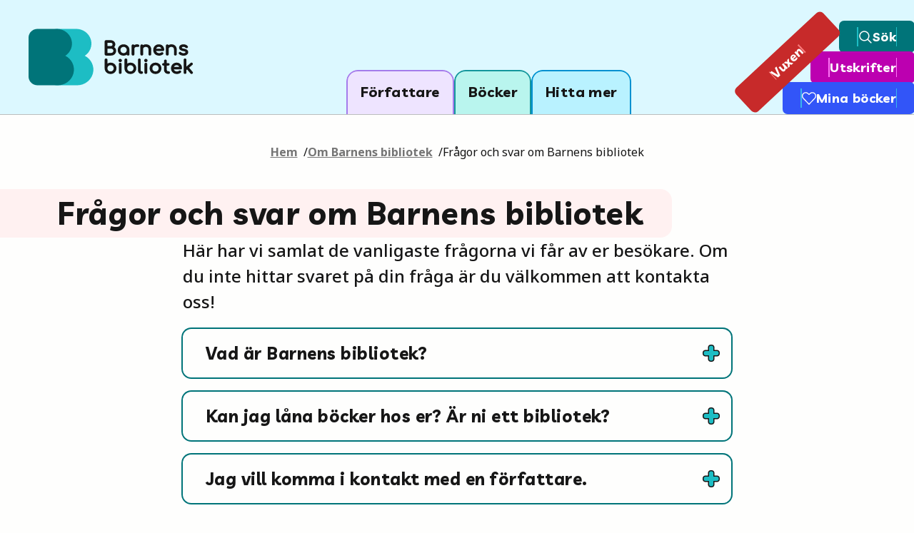

--- FILE ---
content_type: text/html; charset=utf-8
request_url: https://barnensbibliotek.se/om-barnens-bibliotek/fragor-och-svar-om-barnens-bibliotek
body_size: 30660
content:
<!DOCTYPE html><html lang="sv" class="__variable_ff5f5a [object Object] __variable_f0f025 [object Object]"><head><meta charSet="utf-8"/><meta name="viewport" content="width=device-width, initial-scale=1"/><link rel="preload" as="image" href="/_next/static/media/logo.aaf6a8f6.svg" fetchPriority="high"/><link rel="stylesheet" href="/_next/static/css/86ec2eb7ec22db3e.css" data-precedence="next"/><link rel="preload" as="script" fetchPriority="low" href="/_next/static/chunks/webpack-9aabc8f9fa0c25b7.js"/><script src="/_next/static/chunks/bf6a786c-a31c4fba3f4308b2.js" async=""></script><script src="/_next/static/chunks/290-30c737244929d11e.js" async=""></script><script src="/_next/static/chunks/main-app-3f21a530030a658a.js" async=""></script><script src="/_next/static/chunks/628-4ad22a6eab49a062.js" async=""></script><script src="/_next/static/chunks/734-a65168b739a433f3.js" async=""></script><script src="/_next/static/chunks/968-d0e64e2627fd987b.js" async=""></script><script src="/_next/static/chunks/367-28baba1461848189.js" async=""></script><script src="/_next/static/chunks/563-491ae4eb7aa7916a.js" async=""></script><script src="/_next/static/chunks/app/layout-5e227ce621e746b7.js" async=""></script><script src="/_next/static/chunks/643-2523c15223433567.js" async=""></script><script src="/_next/static/chunks/482-ca2b3b246ea92be6.js" async=""></script><script src="/_next/static/chunks/597-9a09aa0a2ee58c49.js" async=""></script><script src="/_next/static/chunks/526-d6d0682cd6dda69c.js" async=""></script><script src="/_next/static/chunks/827-33bbb782b963ff96.js" async=""></script><script src="/_next/static/chunks/app/%5B...slug%5D/page-57738d2bf047d5f6.js" async=""></script><script src="/_next/static/chunks/app/not-found-6e7861390c995ec9.js" async=""></script><meta http-equiv="Content-Type" content="text/html; charset=utf-8"/><title>Frågor och svar om Barnens bibliotek  | Barnens bibliotek</title><meta name="description" content="Här har vi samlat de vanligaste frågorna om Barnens bibliotek som vi får av våra besökare."/><link rel="canonical" href="https://barnensbibliotek.se/om-barnens-bibliotek/fragor-och-svar-om-barnens-bibliotek"/><meta property="og:title" content="Frågor och svar om Barnens bibliotek  | Barnens bibliotek"/><meta property="og:description" content="Här har vi samlat de vanligaste frågorna om Barnens bibliotek som vi får av våra besökare."/><meta property="og:url" content="https://barnensbibliotek.se/om-barnens-bibliotek/fragor-och-svar-om-barnens-bibliotek"/><meta property="og:locale" content="sv_SE"/><meta property="og:image" content="http://barnensbibliotek.se/images/og-default.jpg"/><meta property="og:image:width" content="1200"/><meta property="og:image:height" content="600 "/><meta property="og:type" content="website"/><meta name="twitter:card" content="summary_large_image"/><meta name="twitter:title" content="Frågor och svar om Barnens bibliotek  | Barnens bibliotek"/><meta name="twitter:description" content="Här har vi samlat de vanligaste frågorna om Barnens bibliotek som vi får av våra besökare."/><meta name="twitter:image" content="http://barnensbibliotek.se/images/og-default.jpg"/><meta name="twitter:image:width" content="1200"/><meta name="twitter:image:height" content="600 "/><link rel="icon" href="/favicon.ico" type="image/x-icon" sizes="16x16"/><script src="/_next/static/chunks/polyfills-c67a75d1b6f99dc8.js" noModule=""></script></head><body data-target="body" class="relative overflow-visible font-notosans text-4 font-normal"><div class="sr-only"><a tabindex="0" class="rounded-bl-2xl rounded-br-2xl border-2 border-t-0 outline-none ring-inset ring-greenblue-3.1 focus:ring-2 block px-8 py-4 border-greenblue-3.1 bg-greenblue-1.22 font-livvic text-5 font-bold underline-offset-2 hover:underline focus:underline" href="#">Hoppa till innehållet</a></div><header data-no-variant="true" role="banner" class="flex w-full flex-col"><div class="border-0 border-none md:border-solid bg-blue-bg-50 border-gray-300 md:border-b-1"><div class="mx-auto flex h-24 max-w-xl justify-between lg:h-40"><div class="flex items-center justify-start"><a aria-label="Barnens Bibliotek, gå till startsidan" class="flex w-fit outline-none group" tabindex="0" id="logo-link-:R1ala:" href="/"><img aria-hidden="true" alt="" fetchPriority="high" width="234" height="81" decoding="async" data-nimg="1" class="ml-4 h-[53px] w-auto md:ml-10 lg:h-[80px] group-focus:rounded-sm group-focus:ring-2 group-focus:ring-greenblue-primary group-focus:ring-offset-1" style="color:transparent" src="/_next/static/media/logo.aaf6a8f6.svg"/></a></div><nav aria-label="Huvudmeny" class="hidden items-end justify-center gap-1 font-livvic text-5 font-bold tracking-wide lg:flex"><a id="nav-link-:Rmala:" tabindex="0" class="menu-item border-violet-3.1 bg-violet-1.22" href="/forfattare">Författare</a><a id="nav-link-:R16ala:" tabindex="0" class="menu-item border-greenblue-3.1 bg-greenblue-1.22" href="/bocker">Böcker</a><a id="nav-link-:R1mala:" tabindex="0" class="menu-item border-blue-3.1 bg-blue-1.22" href="/hitta-mer">Hitta mer</a></nav><nav aria-label="Funktionsmeny" class="hidden items-end pb-px text-4.5 font-bold tracking-wide text-white lg:flex"><div class="relative flex flex-col items-end"><a class="p absolute -left-10 bottom-0 flex w-[165px] origin-bottom-left -rotate-[43deg] justify-center gap-4 rounded-md bg-culturered-primary px-6 py-2 underline-offset-2 outline-none ring-1 ring-culturered-primary hover:underline focus:bg-culturered-1.45 focus:text-black focus:ring-2" href="/vuxen"><span aria-hidden="true" class="my-auto h-[15.5px] w-px bg-culturered-2.3"></span><span class="font-livvic text-4.5 font-bold">Vuxen</span><span aria-hidden="true" class="my-auto h-[15.5px] w-px bg-culturered-2.3"></span><span aria-hidden="true" class="my-auto h-[15.5px] w-px bg-culturered-2.3"></span></a><a class="flex w-fit gap-4 rounded-md bg-greenblue-primary px-6 py-2 underline-offset-2 outline-none ring-1 ring-greenblue-primary hover:underline focus:bg-greenblue-1.45 focus:text-black focus:ring-2" href="/sok"><span aria-hidden="true" class="w-px bg-greenblue-2.3"></span><span aria-hidden="true" class="w-px bg-greenblue-2.3"></span><span class="flex items-center gap-2"><svg aria-hidden="true" width="20" height="20" viewBox="0 0 20 21" fill="none" xmlns="http://www.w3.org/2000/svg"><title></title><path fill-rule="evenodd" clip-rule="evenodd" d="M5.40981 1.93374C9.22874 0.310739 13.6403 2.09088 15.2633 5.90981C16.386 8.55149 15.8803 11.4767 14.1978 13.5664L18.8676 18.2369C19.18 18.5493 19.1799 19.0558 18.8675 19.3682C18.555 19.6806 18.0485 19.6806 17.7361 19.3681L13.0667 14.6981C12.5382 15.1239 11.9428 15.4847 11.2872 15.7633C7.46831 17.3863 3.05675 15.6062 1.43374 11.7872C-0.189261 7.9683 1.59088 3.55675 5.40981 1.93374ZM12.5702 12.9914C12.5563 13.0035 12.5427 13.0161 12.5295 13.0294C12.5162 13.0427 12.5034 13.0564 12.4911 13.0705C11.9779 13.5744 11.3634 13.9924 10.6614 14.2908C7.65575 15.5681 4.18366 14.1671 2.90628 11.1614C1.6289 8.15575 3.02996 4.68366 6.03562 3.40628C9.04129 2.1289 12.5134 3.52996 13.7908 6.53562C14.7543 8.80288 14.1938 11.3355 12.5702 12.9914Z" fill="currentColor"></path></svg><span class="font-livvic text-4.5 font-bold">Sök</span></span><span aria-hidden="true" class="w-px bg-greenblue-2.3"></span></a><a class="flex w-fit items-stretch gap-4 rounded-md bg-steelpink-primary px-6 py-2 underline-offset-2 outline-none ring-1 ring-steelpink-primary hover:underline focus:bg-steelpink-1.45 focus:text-black focus:ring-2" href="/skriv-ut-material"><span aria-hidden="true" class="w-px bg-steelpink-2.3"></span><span aria-hidden="true" class="w-px bg-steelpink-2.3"></span><span class="flex items-center gap-2"><span class="font-livvic text-4.5 font-bold">Utskrifter</span></span><span aria-hidden="true" class="w-px bg-steelpink-2.3"></span></a><a class="flex w-fit gap-4 rounded-md bg-blue-primary px-6 py-2 underline-offset-2 outline-none ring-1 ring-blue-primary hover:underline focus:bg-blue-1.45 focus:text-black focus:ring-2" href="/mina-bocker"><span aria-hidden="true" class="w-px bg-blue-2.3"></span><span aria-hidden="true" class="w-px bg-blue-2.3"></span><span class="flex items-center gap-2"><svg viewBox="0 0 24 24" fill="none" xmlns="http://www.w3.org/2000/svg" preserveAspectRatio="xMidYMid meet" aria-hidden="true" height="20" width="20"><path fill-rule="evenodd" clip-rule="evenodd" d="M9.87774 4.37188C8.77482 3.26908 7.20906 2.76363 5.66951 3.01341C4.12997 3.2632 2.80433 4.23776 2.10666 5.6327C2.10663 5.63277 2.1067 5.63263 2.10666 5.6327C1.17134 7.50139 1.53757 9.75925 3.01579 11.2363C3.01982 11.2403 3.0238 11.2444 3.02773 11.2485L12.0004 20.6067L20.9741 11.2456C20.9779 11.2415 20.9818 11.2376 20.9858 11.2336C22.4623 9.75664 22.8282 7.50059 21.8942 5.63264C21.1965 4.23774 19.8709 3.26319 18.3314 3.01341C16.7918 2.76363 15.2261 3.26908 14.1231 4.37188L12.5636 5.93046C12.2525 6.24132 11.7484 6.24132 11.4373 5.93046L9.87774 4.37188ZM23.3192 4.92006C23.3192 4.92004 23.3193 4.92008 23.3192 4.92006C24.5587 7.39876 24.0749 10.3919 22.1187 12.354L12.5755 22.3091C12.4253 22.4659 12.2176 22.5545 12.0005 22.5545C11.7834 22.5545 11.5757 22.4659 11.4254 22.3092L1.88338 12.3571C-0.0750366 10.3949 -0.559364 7.39971 0.681672 4.92M23.3192 4.92006C22.3925 3.06711 20.6316 1.7725 18.5865 1.4407C16.5416 1.10891 14.4618 1.78026 12.9967 3.24505C12.9967 3.2451 12.9968 3.245 12.9967 3.24505L12.0004 4.2407L11.0043 3.2452C11.0042 3.24515 11.0043 3.24525 11.0043 3.2452C9.53926 1.78041 7.45931 1.10891 5.41435 1.4407C3.36939 1.77248 1.60844 3.06717 0.681672 4.92" fill="currentColor"></path></svg><span class="font-livvic text-4.5 font-bold">Mina böcker</span></span><span aria-hidden="true" class="w-px bg-blue-2.3"></span></a></div></nav></div></div><div class="block lg:hidden"><button type="button" id="mobile-menu-toggle-:Rila:" tabindex="0" class="absolute right-0 top-4 z-50 flex h-16 cursor-pointer items-center gap-4 rounded-l-full bg-white px-4 font-livvic text-5 font-bold tracking-wide outline-none ring-4 ring-inset ring-white focus:ring-greenblue-primary lg:hidden "><img aria-hidden="false" alt="Menu icon" loading="lazy" width="22" height="22" decoding="async" data-nimg="1" class="" style="color:transparent" src="/_next/static/media/navigation-menu-1.0dd468f6.svg"/>Meny</button><div id="mobile-menu-container" class="sr-only"><nav aria-label="Huvudmeny för mobil"><ul class="flex w-screen flex-col gap-0.5 overflow-x-hidden pr-px"><li class="flex flex-col "><a id="nav-link-:R1dila:" tabindex="-1" class="menu-item menu-item-mobile border-violet-3.1 bg-violet-1.22" href="/forfattare">Författare</a></li><li class="flex flex-col "><a id="nav-link-:R2dila:" tabindex="-1" class="menu-item menu-item-mobile border-greenblue-3.1 bg-greenblue-1.22" href="/bocker">Böcker</a></li><li class="flex flex-col "><a id="nav-link-:R3dila:" tabindex="-1" class="menu-item menu-item-mobile border-blue-3.1 bg-blue-1.22" href="/hitta-mer">Hitta mer</a></li></ul></nav><nav aria-label="Funktionsmeny för mobil" class="mt-6 px-2"><ul class="flex flex-col divide-y-[1px] divide-[#727272]"><li class=""><a id="nav-link-sok-:Rila:" tabindex="-1" class="foc  flex gap-2 px-8 py-6 font-livvic text-5 font-bold tracking-wide outline-none ring-inset focus:ring-4 focus:ring-greenblue-primary" href="/sok"><svg aria-hidden="false" width="24" height="24" viewBox="0 0 20 21" fill="none" xmlns="http://www.w3.org/2000/svg"><title></title><path fill-rule="evenodd" clip-rule="evenodd" d="M5.40981 1.93374C9.22874 0.310739 13.6403 2.09088 15.2633 5.90981C16.386 8.55149 15.8803 11.4767 14.1978 13.5664L18.8676 18.2369C19.18 18.5493 19.1799 19.0558 18.8675 19.3682C18.555 19.6806 18.0485 19.6806 17.7361 19.3681L13.0667 14.6981C12.5382 15.1239 11.9428 15.4847 11.2872 15.7633C7.46831 17.3863 3.05675 15.6062 1.43374 11.7872C-0.189261 7.9683 1.59088 3.55675 5.40981 1.93374ZM12.5702 12.9914C12.5563 13.0035 12.5427 13.0161 12.5295 13.0294C12.5162 13.0427 12.5034 13.0564 12.4911 13.0705C11.9779 13.5744 11.3634 13.9924 10.6614 14.2908C7.65575 15.5681 4.18366 14.1671 2.90628 11.1614C1.6289 8.15575 3.02996 4.68366 6.03562 3.40628C9.04129 2.1289 12.5134 3.52996 13.7908 6.53562C14.7543 8.80288 14.1938 11.3355 12.5702 12.9914Z" fill="currentColor"></path></svg>Sök</a></li><li class=""><a id="nav-link-mina-bocker-:Rila:" tabindex="-1" class="flex gap-2 px-8 py-6 font-livvic text-5 font-bold tracking-wide outline-none focus:ring-4 focus:ring-inset focus:ring-greenblue-primary" href="/mina-bocker"><svg viewBox="0 0 24 24" fill="none" xmlns="http://www.w3.org/2000/svg" preserveAspectRatio="xMidYMid meet" aria-hidden="false" height="24" width="24"><path fill-rule="evenodd" clip-rule="evenodd" d="M9.87774 4.37188C8.77482 3.26908 7.20906 2.76363 5.66951 3.01341C4.12997 3.2632 2.80433 4.23776 2.10666 5.6327C2.10663 5.63277 2.1067 5.63263 2.10666 5.6327C1.17134 7.50139 1.53757 9.75925 3.01579 11.2363C3.01982 11.2403 3.0238 11.2444 3.02773 11.2485L12.0004 20.6067L20.9741 11.2456C20.9779 11.2415 20.9818 11.2376 20.9858 11.2336C22.4623 9.75664 22.8282 7.50059 21.8942 5.63264C21.1965 4.23774 19.8709 3.26319 18.3314 3.01341C16.7918 2.76363 15.2261 3.26908 14.1231 4.37188L12.5636 5.93046C12.2525 6.24132 11.7484 6.24132 11.4373 5.93046L9.87774 4.37188ZM23.3192 4.92006C23.3192 4.92004 23.3193 4.92008 23.3192 4.92006C24.5587 7.39876 24.0749 10.3919 22.1187 12.354L12.5755 22.3091C12.4253 22.4659 12.2176 22.5545 12.0005 22.5545C11.7834 22.5545 11.5757 22.4659 11.4254 22.3092L1.88338 12.3571C-0.0750366 10.3949 -0.559364 7.39971 0.681672 4.92M23.3192 4.92006C22.3925 3.06711 20.6316 1.7725 18.5865 1.4407C16.5416 1.10891 14.4618 1.78026 12.9967 3.24505C12.9967 3.2451 12.9968 3.245 12.9967 3.24505L12.0004 4.2407L11.0043 3.2452C11.0042 3.24515 11.0043 3.24525 11.0043 3.2452C9.53926 1.78041 7.45931 1.10891 5.41435 1.4407C3.36939 1.77248 1.60844 3.06717 0.681672 4.92" fill="currentColor"></path></svg>Mina böcker</a></li><li class=""><a id="nav-link-vuxen-:Rila:" tabindex="-1" class="flex gap-2 border-b-[1px] border-[#727272] px-8 py-6 font-livvic text-5 font-bold tracking-wide outline-none focus:ring-4 focus:ring-inset focus:ring-greenblue-primary" href="/vuxen">Vuxen</a></li><li class=""><a id="nav-link-skriv-ut-material-:Rila:" tabindex="-1" class="flex gap-2 px-8 py-6 font-livvic text-5 font-bold tracking-wide outline-none focus:ring-4 focus:ring-inset focus:ring-greenblue-primary" href="/skriv-ut-material">Utskrifter</a></li></ul></nav></div></div></header><main id="mainContent"><div class="justify-left container flex pb-8 pt-4 print:hidden md:justify-center md:py-10"><nav><ul class="rs_skip flex flex-row flex-wrap gap-2 text-4" aria-label="Brödsmulor"><li><a class="font-bold text-gray-500 underline underline-offset-2" href="/">Hem</a><span class="ml-2">/</span></li><li><a class="font-bold text-gray-500 underline underline-offset-2" href="/om-barnens-bibliotek">Om Barnens bibliotek</a><span class="ml-2">/</span></li><li class="font-normal text-black">Frågor och svar om Barnens bibliotek</li></ul></nav></div><div class="flex w-full flex-col gap-10 md:gap-16"><section class="container flex flex-col gap-4"><header class="block w-full"><h1 class="header-left w-fit header-left md:text-11 text-black bg-culturered-bg-50">Frågor och svar om Barnens bibliotek</h1></header></section><article class="container"><div class="textblock-container"><div id=":Ractdcrla:" data-sanitized-html="Html" class="textblock ingress w-full"><html><body><p>Här har vi samlat de vanligaste frågorna vi får av er besökare. Om du inte hittar svaret på din fråga är du välkommen att kontakta oss!&nbsp;</p></body></html></div></div></article><div class="container pt-5"><div class="flex max-w-md flex-col md:mx-auto"><div><div class="w-full pb-5"><div class="w-full rounded-xl ring-2 ring-greenblue-primary"><button class="flex w-full items-center justify-between p-4 lg:pl-8 rounded-xl font-bold focus:outline-none hover:bg-greenblue-1.22 focus-visible:ring-4 focus-visible:ring-greenblue-primary focus-visible:ring-opacity-75" id="headlessui-disclosure-button-:Riktdcrla:" type="button" aria-expanded="false" data-headlessui-state=""><h2 tabindex="0" class="text-left text-5 md:text-6">Vad är Barnens bibliotek?</h2><svg class="h-6 min-h-6 w-6 min-w-6" width="24" height="24" viewBox="0 0 24 24" fill="none" xmlns="http://www.w3.org/2000/svg"><path fill-rule="evenodd" clip-rule="evenodd" d="M20.25 8.25H15.75V3.75C15.75 2.09315 14.4069 0.75 12.75 0.75H11.25C9.59315 0.75 8.25 2.09315 8.25 3.75V8.25H3.75C2.09315 8.25 0.75 9.59315 0.75 11.25V12.75C0.75 14.4069 2.09315 15.75 3.75 15.75H8.25V20.25C8.25 21.9069 9.59315 23.25 11.25 23.25H12.75C14.4069 23.25 15.75 21.9069 15.75 20.25V15.75H20.25C21.9069 15.75 23.25 14.4069 23.25 12.75V11.25C23.25 9.59315 21.9069 8.25 20.25 8.25Z" fill="#1DBDC4"></path><path fill-rule="evenodd" clip-rule="evenodd" d="M7.46888 3.78423C7.46888 1.69426 9.16314 0 11.2531 0H12.7469C14.8369 0 16.5311 1.69426 16.5311 3.78423V7.46888H20.2158C22.3057 7.46888 24 9.16314 24 11.2531V12.7469C24 14.8369 22.3057 16.5311 20.2158 16.5311H16.5311V20.2158C16.5311 22.3057 14.8369 24 12.7469 24H11.2531C9.16314 24 7.46888 22.3057 7.46888 20.2158V16.5311H3.78423C1.69426 16.5311 0 14.8369 0 12.7469V11.2531C0 9.16314 1.69426 7.46888 3.78423 7.46888H7.46888V3.78423ZM11.2531 1.59336C10.0431 1.59336 9.06224 2.57425 9.06224 3.78423V8.26556C9.06224 8.70555 8.70555 9.06224 8.26556 9.06224H3.78423C2.57425 9.06224 1.59336 10.0431 1.59336 11.2531V12.7469C1.59336 13.9569 2.57425 14.9378 3.78423 14.9378H8.26556C8.70555 14.9378 9.06224 15.2944 9.06224 15.7344V20.2158C9.06224 21.4258 10.0431 22.4066 11.2531 22.4066H12.7469C13.9569 22.4066 14.9378 21.4258 14.9378 20.2158V15.7344C14.9378 15.2944 15.2944 14.9378 15.7344 14.9378H20.2158C21.4258 14.9378 22.4066 13.9569 22.4066 12.7469V11.2531C22.4066 10.0431 21.4258 9.06224 20.2158 9.06224H15.7344C15.2944 9.06224 14.9378 8.70555 14.9378 8.26556V3.78423C14.9378 2.57425 13.9569 1.59336 12.7469 1.59336H11.2531Z" fill="#161616"></path></svg></button></div></div></div><div><div class="w-full pb-5"><div class="w-full rounded-xl ring-2 ring-greenblue-primary"><button class="flex w-full items-center justify-between p-4 lg:pl-8 rounded-xl font-bold focus:outline-none hover:bg-greenblue-1.22 focus-visible:ring-4 focus-visible:ring-greenblue-primary focus-visible:ring-opacity-75" id="headlessui-disclosure-button-:Rkktdcrla:" type="button" aria-expanded="false" data-headlessui-state=""><h2 tabindex="0" class="text-left text-5 md:text-6">Kan jag låna böcker hos er? Är ni ett bibliotek?</h2><svg class="h-6 min-h-6 w-6 min-w-6" width="24" height="24" viewBox="0 0 24 24" fill="none" xmlns="http://www.w3.org/2000/svg"><path fill-rule="evenodd" clip-rule="evenodd" d="M20.25 8.25H15.75V3.75C15.75 2.09315 14.4069 0.75 12.75 0.75H11.25C9.59315 0.75 8.25 2.09315 8.25 3.75V8.25H3.75C2.09315 8.25 0.75 9.59315 0.75 11.25V12.75C0.75 14.4069 2.09315 15.75 3.75 15.75H8.25V20.25C8.25 21.9069 9.59315 23.25 11.25 23.25H12.75C14.4069 23.25 15.75 21.9069 15.75 20.25V15.75H20.25C21.9069 15.75 23.25 14.4069 23.25 12.75V11.25C23.25 9.59315 21.9069 8.25 20.25 8.25Z" fill="#1DBDC4"></path><path fill-rule="evenodd" clip-rule="evenodd" d="M7.46888 3.78423C7.46888 1.69426 9.16314 0 11.2531 0H12.7469C14.8369 0 16.5311 1.69426 16.5311 3.78423V7.46888H20.2158C22.3057 7.46888 24 9.16314 24 11.2531V12.7469C24 14.8369 22.3057 16.5311 20.2158 16.5311H16.5311V20.2158C16.5311 22.3057 14.8369 24 12.7469 24H11.2531C9.16314 24 7.46888 22.3057 7.46888 20.2158V16.5311H3.78423C1.69426 16.5311 0 14.8369 0 12.7469V11.2531C0 9.16314 1.69426 7.46888 3.78423 7.46888H7.46888V3.78423ZM11.2531 1.59336C10.0431 1.59336 9.06224 2.57425 9.06224 3.78423V8.26556C9.06224 8.70555 8.70555 9.06224 8.26556 9.06224H3.78423C2.57425 9.06224 1.59336 10.0431 1.59336 11.2531V12.7469C1.59336 13.9569 2.57425 14.9378 3.78423 14.9378H8.26556C8.70555 14.9378 9.06224 15.2944 9.06224 15.7344V20.2158C9.06224 21.4258 10.0431 22.4066 11.2531 22.4066H12.7469C13.9569 22.4066 14.9378 21.4258 14.9378 20.2158V15.7344C14.9378 15.2944 15.2944 14.9378 15.7344 14.9378H20.2158C21.4258 14.9378 22.4066 13.9569 22.4066 12.7469V11.2531C22.4066 10.0431 21.4258 9.06224 20.2158 9.06224H15.7344C15.2944 9.06224 14.9378 8.70555 14.9378 8.26556V3.78423C14.9378 2.57425 13.9569 1.59336 12.7469 1.59336H11.2531Z" fill="#161616"></path></svg></button></div></div></div><div><div class="w-full pb-5"><div class="w-full rounded-xl ring-2 ring-greenblue-primary"><button class="flex w-full items-center justify-between p-4 lg:pl-8 rounded-xl font-bold focus:outline-none hover:bg-greenblue-1.22 focus-visible:ring-4 focus-visible:ring-greenblue-primary focus-visible:ring-opacity-75" id="headlessui-disclosure-button-:Rmktdcrla:" type="button" aria-expanded="false" data-headlessui-state=""><h2 tabindex="0" class="text-left text-5 md:text-6">Jag vill komma i kontakt med en författare.</h2><svg class="h-6 min-h-6 w-6 min-w-6" width="24" height="24" viewBox="0 0 24 24" fill="none" xmlns="http://www.w3.org/2000/svg"><path fill-rule="evenodd" clip-rule="evenodd" d="M20.25 8.25H15.75V3.75C15.75 2.09315 14.4069 0.75 12.75 0.75H11.25C9.59315 0.75 8.25 2.09315 8.25 3.75V8.25H3.75C2.09315 8.25 0.75 9.59315 0.75 11.25V12.75C0.75 14.4069 2.09315 15.75 3.75 15.75H8.25V20.25C8.25 21.9069 9.59315 23.25 11.25 23.25H12.75C14.4069 23.25 15.75 21.9069 15.75 20.25V15.75H20.25C21.9069 15.75 23.25 14.4069 23.25 12.75V11.25C23.25 9.59315 21.9069 8.25 20.25 8.25Z" fill="#1DBDC4"></path><path fill-rule="evenodd" clip-rule="evenodd" d="M7.46888 3.78423C7.46888 1.69426 9.16314 0 11.2531 0H12.7469C14.8369 0 16.5311 1.69426 16.5311 3.78423V7.46888H20.2158C22.3057 7.46888 24 9.16314 24 11.2531V12.7469C24 14.8369 22.3057 16.5311 20.2158 16.5311H16.5311V20.2158C16.5311 22.3057 14.8369 24 12.7469 24H11.2531C9.16314 24 7.46888 22.3057 7.46888 20.2158V16.5311H3.78423C1.69426 16.5311 0 14.8369 0 12.7469V11.2531C0 9.16314 1.69426 7.46888 3.78423 7.46888H7.46888V3.78423ZM11.2531 1.59336C10.0431 1.59336 9.06224 2.57425 9.06224 3.78423V8.26556C9.06224 8.70555 8.70555 9.06224 8.26556 9.06224H3.78423C2.57425 9.06224 1.59336 10.0431 1.59336 11.2531V12.7469C1.59336 13.9569 2.57425 14.9378 3.78423 14.9378H8.26556C8.70555 14.9378 9.06224 15.2944 9.06224 15.7344V20.2158C9.06224 21.4258 10.0431 22.4066 11.2531 22.4066H12.7469C13.9569 22.4066 14.9378 21.4258 14.9378 20.2158V15.7344C14.9378 15.2944 15.2944 14.9378 15.7344 14.9378H20.2158C21.4258 14.9378 22.4066 13.9569 22.4066 12.7469V11.2531C22.4066 10.0431 21.4258 9.06224 20.2158 9.06224H15.7344C15.2944 9.06224 14.9378 8.70555 14.9378 8.26556V3.78423C14.9378 2.57425 13.9569 1.59336 12.7469 1.59336H11.2531Z" fill="#161616"></path></svg></button></div></div></div><div><div class="w-full pb-5"><div class="w-full rounded-xl ring-2 ring-greenblue-primary"><button class="flex w-full items-center justify-between p-4 lg:pl-8 rounded-xl font-bold focus:outline-none hover:bg-greenblue-1.22 focus-visible:ring-4 focus-visible:ring-greenblue-primary focus-visible:ring-opacity-75" id="headlessui-disclosure-button-:Roktdcrla:" type="button" aria-expanded="false" data-headlessui-state=""><h2 tabindex="0" class="text-left text-5 md:text-6">Jag har önskemål på innehåll jag vill läsa.</h2><svg class="h-6 min-h-6 w-6 min-w-6" width="24" height="24" viewBox="0 0 24 24" fill="none" xmlns="http://www.w3.org/2000/svg"><path fill-rule="evenodd" clip-rule="evenodd" d="M20.25 8.25H15.75V3.75C15.75 2.09315 14.4069 0.75 12.75 0.75H11.25C9.59315 0.75 8.25 2.09315 8.25 3.75V8.25H3.75C2.09315 8.25 0.75 9.59315 0.75 11.25V12.75C0.75 14.4069 2.09315 15.75 3.75 15.75H8.25V20.25C8.25 21.9069 9.59315 23.25 11.25 23.25H12.75C14.4069 23.25 15.75 21.9069 15.75 20.25V15.75H20.25C21.9069 15.75 23.25 14.4069 23.25 12.75V11.25C23.25 9.59315 21.9069 8.25 20.25 8.25Z" fill="#1DBDC4"></path><path fill-rule="evenodd" clip-rule="evenodd" d="M7.46888 3.78423C7.46888 1.69426 9.16314 0 11.2531 0H12.7469C14.8369 0 16.5311 1.69426 16.5311 3.78423V7.46888H20.2158C22.3057 7.46888 24 9.16314 24 11.2531V12.7469C24 14.8369 22.3057 16.5311 20.2158 16.5311H16.5311V20.2158C16.5311 22.3057 14.8369 24 12.7469 24H11.2531C9.16314 24 7.46888 22.3057 7.46888 20.2158V16.5311H3.78423C1.69426 16.5311 0 14.8369 0 12.7469V11.2531C0 9.16314 1.69426 7.46888 3.78423 7.46888H7.46888V3.78423ZM11.2531 1.59336C10.0431 1.59336 9.06224 2.57425 9.06224 3.78423V8.26556C9.06224 8.70555 8.70555 9.06224 8.26556 9.06224H3.78423C2.57425 9.06224 1.59336 10.0431 1.59336 11.2531V12.7469C1.59336 13.9569 2.57425 14.9378 3.78423 14.9378H8.26556C8.70555 14.9378 9.06224 15.2944 9.06224 15.7344V20.2158C9.06224 21.4258 10.0431 22.4066 11.2531 22.4066H12.7469C13.9569 22.4066 14.9378 21.4258 14.9378 20.2158V15.7344C14.9378 15.2944 15.2944 14.9378 15.7344 14.9378H20.2158C21.4258 14.9378 22.4066 13.9569 22.4066 12.7469V11.2531C22.4066 10.0431 21.4258 9.06224 20.2158 9.06224H15.7344C15.2944 9.06224 14.9378 8.70555 14.9378 8.26556V3.78423C14.9378 2.57425 13.9569 1.59336 12.7469 1.59336H11.2531Z" fill="#161616"></path></svg></button></div></div></div><div><div class="w-full pb-5"><div class="w-full rounded-xl ring-2 ring-greenblue-primary"><button class="flex w-full items-center justify-between p-4 lg:pl-8 rounded-xl font-bold focus:outline-none hover:bg-greenblue-1.22 focus-visible:ring-4 focus-visible:ring-greenblue-primary focus-visible:ring-opacity-75" id="headlessui-disclosure-button-:Rqktdcrla:" type="button" aria-expanded="false" data-headlessui-state=""><h2 tabindex="0" class="text-left text-5 md:text-6">Hur loggar jag in? Var är Mitt krypin?</h2><svg class="h-6 min-h-6 w-6 min-w-6" width="24" height="24" viewBox="0 0 24 24" fill="none" xmlns="http://www.w3.org/2000/svg"><path fill-rule="evenodd" clip-rule="evenodd" d="M20.25 8.25H15.75V3.75C15.75 2.09315 14.4069 0.75 12.75 0.75H11.25C9.59315 0.75 8.25 2.09315 8.25 3.75V8.25H3.75C2.09315 8.25 0.75 9.59315 0.75 11.25V12.75C0.75 14.4069 2.09315 15.75 3.75 15.75H8.25V20.25C8.25 21.9069 9.59315 23.25 11.25 23.25H12.75C14.4069 23.25 15.75 21.9069 15.75 20.25V15.75H20.25C21.9069 15.75 23.25 14.4069 23.25 12.75V11.25C23.25 9.59315 21.9069 8.25 20.25 8.25Z" fill="#1DBDC4"></path><path fill-rule="evenodd" clip-rule="evenodd" d="M7.46888 3.78423C7.46888 1.69426 9.16314 0 11.2531 0H12.7469C14.8369 0 16.5311 1.69426 16.5311 3.78423V7.46888H20.2158C22.3057 7.46888 24 9.16314 24 11.2531V12.7469C24 14.8369 22.3057 16.5311 20.2158 16.5311H16.5311V20.2158C16.5311 22.3057 14.8369 24 12.7469 24H11.2531C9.16314 24 7.46888 22.3057 7.46888 20.2158V16.5311H3.78423C1.69426 16.5311 0 14.8369 0 12.7469V11.2531C0 9.16314 1.69426 7.46888 3.78423 7.46888H7.46888V3.78423ZM11.2531 1.59336C10.0431 1.59336 9.06224 2.57425 9.06224 3.78423V8.26556C9.06224 8.70555 8.70555 9.06224 8.26556 9.06224H3.78423C2.57425 9.06224 1.59336 10.0431 1.59336 11.2531V12.7469C1.59336 13.9569 2.57425 14.9378 3.78423 14.9378H8.26556C8.70555 14.9378 9.06224 15.2944 9.06224 15.7344V20.2158C9.06224 21.4258 10.0431 22.4066 11.2531 22.4066H12.7469C13.9569 22.4066 14.9378 21.4258 14.9378 20.2158V15.7344C14.9378 15.2944 15.2944 14.9378 15.7344 14.9378H20.2158C21.4258 14.9378 22.4066 13.9569 22.4066 12.7469V11.2531C22.4066 10.0431 21.4258 9.06224 20.2158 9.06224H15.7344C15.2944 9.06224 14.9378 8.70555 14.9378 8.26556V3.78423C14.9378 2.57425 13.9569 1.59336 12.7469 1.59336H11.2531Z" fill="#161616"></path></svg></button></div></div></div></div></div><div class="container pt-5"><div class="flex max-w-md flex-col md:mx-auto"><div><div class="w-full pb-5"><div class="w-full rounded-xl ring-2 ring-greenblue-primary"><button class="flex w-full items-center justify-between p-4 lg:pl-8 rounded-xl font-bold focus:outline-none hover:bg-greenblue-1.22 focus-visible:ring-4 focus-visible:ring-greenblue-primary focus-visible:ring-opacity-75" id="headlessui-disclosure-button-:Ristdcrla:" type="button" aria-expanded="false" data-headlessui-state=""><h2 tabindex="0" class="text-left text-5 md:text-6">Jag vill låna era texter, bilder och fotografier.</h2><svg class="h-6 min-h-6 w-6 min-w-6" width="24" height="24" viewBox="0 0 24 24" fill="none" xmlns="http://www.w3.org/2000/svg"><path fill-rule="evenodd" clip-rule="evenodd" d="M20.25 8.25H15.75V3.75C15.75 2.09315 14.4069 0.75 12.75 0.75H11.25C9.59315 0.75 8.25 2.09315 8.25 3.75V8.25H3.75C2.09315 8.25 0.75 9.59315 0.75 11.25V12.75C0.75 14.4069 2.09315 15.75 3.75 15.75H8.25V20.25C8.25 21.9069 9.59315 23.25 11.25 23.25H12.75C14.4069 23.25 15.75 21.9069 15.75 20.25V15.75H20.25C21.9069 15.75 23.25 14.4069 23.25 12.75V11.25C23.25 9.59315 21.9069 8.25 20.25 8.25Z" fill="#1DBDC4"></path><path fill-rule="evenodd" clip-rule="evenodd" d="M7.46888 3.78423C7.46888 1.69426 9.16314 0 11.2531 0H12.7469C14.8369 0 16.5311 1.69426 16.5311 3.78423V7.46888H20.2158C22.3057 7.46888 24 9.16314 24 11.2531V12.7469C24 14.8369 22.3057 16.5311 20.2158 16.5311H16.5311V20.2158C16.5311 22.3057 14.8369 24 12.7469 24H11.2531C9.16314 24 7.46888 22.3057 7.46888 20.2158V16.5311H3.78423C1.69426 16.5311 0 14.8369 0 12.7469V11.2531C0 9.16314 1.69426 7.46888 3.78423 7.46888H7.46888V3.78423ZM11.2531 1.59336C10.0431 1.59336 9.06224 2.57425 9.06224 3.78423V8.26556C9.06224 8.70555 8.70555 9.06224 8.26556 9.06224H3.78423C2.57425 9.06224 1.59336 10.0431 1.59336 11.2531V12.7469C1.59336 13.9569 2.57425 14.9378 3.78423 14.9378H8.26556C8.70555 14.9378 9.06224 15.2944 9.06224 15.7344V20.2158C9.06224 21.4258 10.0431 22.4066 11.2531 22.4066H12.7469C13.9569 22.4066 14.9378 21.4258 14.9378 20.2158V15.7344C14.9378 15.2944 15.2944 14.9378 15.7344 14.9378H20.2158C21.4258 14.9378 22.4066 13.9569 22.4066 12.7469V11.2531C22.4066 10.0431 21.4258 9.06224 20.2158 9.06224H15.7344C15.2944 9.06224 14.9378 8.70555 14.9378 8.26556V3.78423C14.9378 2.57425 13.9569 1.59336 12.7469 1.59336H11.2531Z" fill="#161616"></path></svg></button></div></div></div><div><div class="w-full pb-5"><div class="w-full rounded-xl ring-2 ring-greenblue-primary"><button class="flex w-full items-center justify-between p-4 lg:pl-8 rounded-xl font-bold focus:outline-none hover:bg-greenblue-1.22 focus-visible:ring-4 focus-visible:ring-greenblue-primary focus-visible:ring-opacity-75" id="headlessui-disclosure-button-:Rkstdcrla:" type="button" aria-expanded="false" data-headlessui-state=""><h2 tabindex="0" class="text-left text-5 md:text-6">Jag vill länka till er sida.</h2><svg class="h-6 min-h-6 w-6 min-w-6" width="24" height="24" viewBox="0 0 24 24" fill="none" xmlns="http://www.w3.org/2000/svg"><path fill-rule="evenodd" clip-rule="evenodd" d="M20.25 8.25H15.75V3.75C15.75 2.09315 14.4069 0.75 12.75 0.75H11.25C9.59315 0.75 8.25 2.09315 8.25 3.75V8.25H3.75C2.09315 8.25 0.75 9.59315 0.75 11.25V12.75C0.75 14.4069 2.09315 15.75 3.75 15.75H8.25V20.25C8.25 21.9069 9.59315 23.25 11.25 23.25H12.75C14.4069 23.25 15.75 21.9069 15.75 20.25V15.75H20.25C21.9069 15.75 23.25 14.4069 23.25 12.75V11.25C23.25 9.59315 21.9069 8.25 20.25 8.25Z" fill="#1DBDC4"></path><path fill-rule="evenodd" clip-rule="evenodd" d="M7.46888 3.78423C7.46888 1.69426 9.16314 0 11.2531 0H12.7469C14.8369 0 16.5311 1.69426 16.5311 3.78423V7.46888H20.2158C22.3057 7.46888 24 9.16314 24 11.2531V12.7469C24 14.8369 22.3057 16.5311 20.2158 16.5311H16.5311V20.2158C16.5311 22.3057 14.8369 24 12.7469 24H11.2531C9.16314 24 7.46888 22.3057 7.46888 20.2158V16.5311H3.78423C1.69426 16.5311 0 14.8369 0 12.7469V11.2531C0 9.16314 1.69426 7.46888 3.78423 7.46888H7.46888V3.78423ZM11.2531 1.59336C10.0431 1.59336 9.06224 2.57425 9.06224 3.78423V8.26556C9.06224 8.70555 8.70555 9.06224 8.26556 9.06224H3.78423C2.57425 9.06224 1.59336 10.0431 1.59336 11.2531V12.7469C1.59336 13.9569 2.57425 14.9378 3.78423 14.9378H8.26556C8.70555 14.9378 9.06224 15.2944 9.06224 15.7344V20.2158C9.06224 21.4258 10.0431 22.4066 11.2531 22.4066H12.7469C13.9569 22.4066 14.9378 21.4258 14.9378 20.2158V15.7344C14.9378 15.2944 15.2944 14.9378 15.7344 14.9378H20.2158C21.4258 14.9378 22.4066 13.9569 22.4066 12.7469V11.2531C22.4066 10.0431 21.4258 9.06224 20.2158 9.06224H15.7344C15.2944 9.06224 14.9378 8.70555 14.9378 8.26556V3.78423C14.9378 2.57425 13.9569 1.59336 12.7469 1.59336H11.2531Z" fill="#161616"></path></svg></button></div></div></div><div><div class="w-full pb-5"><div class="w-full rounded-xl ring-2 ring-greenblue-primary"><button class="flex w-full items-center justify-between p-4 lg:pl-8 rounded-xl font-bold focus:outline-none hover:bg-greenblue-1.22 focus-visible:ring-4 focus-visible:ring-greenblue-primary focus-visible:ring-opacity-75" id="headlessui-disclosure-button-:Rmstdcrla:" type="button" aria-expanded="false" data-headlessui-state=""><h2 tabindex="0" class="text-left text-5 md:text-6">Jag vill beställa bokmärken.</h2><svg class="h-6 min-h-6 w-6 min-w-6" width="24" height="24" viewBox="0 0 24 24" fill="none" xmlns="http://www.w3.org/2000/svg"><path fill-rule="evenodd" clip-rule="evenodd" d="M20.25 8.25H15.75V3.75C15.75 2.09315 14.4069 0.75 12.75 0.75H11.25C9.59315 0.75 8.25 2.09315 8.25 3.75V8.25H3.75C2.09315 8.25 0.75 9.59315 0.75 11.25V12.75C0.75 14.4069 2.09315 15.75 3.75 15.75H8.25V20.25C8.25 21.9069 9.59315 23.25 11.25 23.25H12.75C14.4069 23.25 15.75 21.9069 15.75 20.25V15.75H20.25C21.9069 15.75 23.25 14.4069 23.25 12.75V11.25C23.25 9.59315 21.9069 8.25 20.25 8.25Z" fill="#1DBDC4"></path><path fill-rule="evenodd" clip-rule="evenodd" d="M7.46888 3.78423C7.46888 1.69426 9.16314 0 11.2531 0H12.7469C14.8369 0 16.5311 1.69426 16.5311 3.78423V7.46888H20.2158C22.3057 7.46888 24 9.16314 24 11.2531V12.7469C24 14.8369 22.3057 16.5311 20.2158 16.5311H16.5311V20.2158C16.5311 22.3057 14.8369 24 12.7469 24H11.2531C9.16314 24 7.46888 22.3057 7.46888 20.2158V16.5311H3.78423C1.69426 16.5311 0 14.8369 0 12.7469V11.2531C0 9.16314 1.69426 7.46888 3.78423 7.46888H7.46888V3.78423ZM11.2531 1.59336C10.0431 1.59336 9.06224 2.57425 9.06224 3.78423V8.26556C9.06224 8.70555 8.70555 9.06224 8.26556 9.06224H3.78423C2.57425 9.06224 1.59336 10.0431 1.59336 11.2531V12.7469C1.59336 13.9569 2.57425 14.9378 3.78423 14.9378H8.26556C8.70555 14.9378 9.06224 15.2944 9.06224 15.7344V20.2158C9.06224 21.4258 10.0431 22.4066 11.2531 22.4066H12.7469C13.9569 22.4066 14.9378 21.4258 14.9378 20.2158V15.7344C14.9378 15.2944 15.2944 14.9378 15.7344 14.9378H20.2158C21.4258 14.9378 22.4066 13.9569 22.4066 12.7469V11.2531C22.4066 10.0431 21.4258 9.06224 20.2158 9.06224H15.7344C15.2944 9.06224 14.9378 8.70555 14.9378 8.26556V3.78423C14.9378 2.57425 13.9569 1.59336 12.7469 1.59336H11.2531Z" fill="#161616"></path></svg></button></div></div></div><div><div class="w-full pb-5"><div class="w-full rounded-xl ring-2 ring-greenblue-primary"><button class="flex w-full items-center justify-between p-4 lg:pl-8 rounded-xl font-bold focus:outline-none hover:bg-greenblue-1.22 focus-visible:ring-4 focus-visible:ring-greenblue-primary focus-visible:ring-opacity-75" id="headlessui-disclosure-button-:Rostdcrla:" type="button" aria-expanded="false" data-headlessui-state=""><h2 tabindex="0" class="text-left text-5 md:text-6">Var hittar jag allt ert utskrivbara material?</h2><svg class="h-6 min-h-6 w-6 min-w-6" width="24" height="24" viewBox="0 0 24 24" fill="none" xmlns="http://www.w3.org/2000/svg"><path fill-rule="evenodd" clip-rule="evenodd" d="M20.25 8.25H15.75V3.75C15.75 2.09315 14.4069 0.75 12.75 0.75H11.25C9.59315 0.75 8.25 2.09315 8.25 3.75V8.25H3.75C2.09315 8.25 0.75 9.59315 0.75 11.25V12.75C0.75 14.4069 2.09315 15.75 3.75 15.75H8.25V20.25C8.25 21.9069 9.59315 23.25 11.25 23.25H12.75C14.4069 23.25 15.75 21.9069 15.75 20.25V15.75H20.25C21.9069 15.75 23.25 14.4069 23.25 12.75V11.25C23.25 9.59315 21.9069 8.25 20.25 8.25Z" fill="#1DBDC4"></path><path fill-rule="evenodd" clip-rule="evenodd" d="M7.46888 3.78423C7.46888 1.69426 9.16314 0 11.2531 0H12.7469C14.8369 0 16.5311 1.69426 16.5311 3.78423V7.46888H20.2158C22.3057 7.46888 24 9.16314 24 11.2531V12.7469C24 14.8369 22.3057 16.5311 20.2158 16.5311H16.5311V20.2158C16.5311 22.3057 14.8369 24 12.7469 24H11.2531C9.16314 24 7.46888 22.3057 7.46888 20.2158V16.5311H3.78423C1.69426 16.5311 0 14.8369 0 12.7469V11.2531C0 9.16314 1.69426 7.46888 3.78423 7.46888H7.46888V3.78423ZM11.2531 1.59336C10.0431 1.59336 9.06224 2.57425 9.06224 3.78423V8.26556C9.06224 8.70555 8.70555 9.06224 8.26556 9.06224H3.78423C2.57425 9.06224 1.59336 10.0431 1.59336 11.2531V12.7469C1.59336 13.9569 2.57425 14.9378 3.78423 14.9378H8.26556C8.70555 14.9378 9.06224 15.2944 9.06224 15.7344V20.2158C9.06224 21.4258 10.0431 22.4066 11.2531 22.4066H12.7469C13.9569 22.4066 14.9378 21.4258 14.9378 20.2158V15.7344C14.9378 15.2944 15.2944 14.9378 15.7344 14.9378H20.2158C21.4258 14.9378 22.4066 13.9569 22.4066 12.7469V11.2531C22.4066 10.0431 21.4258 9.06224 20.2158 9.06224H15.7344C15.2944 9.06224 14.9378 8.70555 14.9378 8.26556V3.78423C14.9378 2.57425 13.9569 1.59336 12.7469 1.59336H11.2531Z" fill="#161616"></path></svg></button></div></div></div><div><div class="w-full pb-5"><div class="w-full rounded-xl ring-2 ring-greenblue-primary"><button class="flex w-full items-center justify-between p-4 lg:pl-8 rounded-xl font-bold focus:outline-none hover:bg-greenblue-1.22 focus-visible:ring-4 focus-visible:ring-greenblue-primary focus-visible:ring-opacity-75" id="headlessui-disclosure-button-:Rqstdcrla:" type="button" aria-expanded="false" data-headlessui-state=""><h2 tabindex="0" class="text-left text-5 md:text-6">Vi vill att en författare kommer till vår verksamhet, hur gör jag?</h2><svg class="h-6 min-h-6 w-6 min-w-6" width="24" height="24" viewBox="0 0 24 24" fill="none" xmlns="http://www.w3.org/2000/svg"><path fill-rule="evenodd" clip-rule="evenodd" d="M20.25 8.25H15.75V3.75C15.75 2.09315 14.4069 0.75 12.75 0.75H11.25C9.59315 0.75 8.25 2.09315 8.25 3.75V8.25H3.75C2.09315 8.25 0.75 9.59315 0.75 11.25V12.75C0.75 14.4069 2.09315 15.75 3.75 15.75H8.25V20.25C8.25 21.9069 9.59315 23.25 11.25 23.25H12.75C14.4069 23.25 15.75 21.9069 15.75 20.25V15.75H20.25C21.9069 15.75 23.25 14.4069 23.25 12.75V11.25C23.25 9.59315 21.9069 8.25 20.25 8.25Z" fill="#1DBDC4"></path><path fill-rule="evenodd" clip-rule="evenodd" d="M7.46888 3.78423C7.46888 1.69426 9.16314 0 11.2531 0H12.7469C14.8369 0 16.5311 1.69426 16.5311 3.78423V7.46888H20.2158C22.3057 7.46888 24 9.16314 24 11.2531V12.7469C24 14.8369 22.3057 16.5311 20.2158 16.5311H16.5311V20.2158C16.5311 22.3057 14.8369 24 12.7469 24H11.2531C9.16314 24 7.46888 22.3057 7.46888 20.2158V16.5311H3.78423C1.69426 16.5311 0 14.8369 0 12.7469V11.2531C0 9.16314 1.69426 7.46888 3.78423 7.46888H7.46888V3.78423ZM11.2531 1.59336C10.0431 1.59336 9.06224 2.57425 9.06224 3.78423V8.26556C9.06224 8.70555 8.70555 9.06224 8.26556 9.06224H3.78423C2.57425 9.06224 1.59336 10.0431 1.59336 11.2531V12.7469C1.59336 13.9569 2.57425 14.9378 3.78423 14.9378H8.26556C8.70555 14.9378 9.06224 15.2944 9.06224 15.7344V20.2158C9.06224 21.4258 10.0431 22.4066 11.2531 22.4066H12.7469C13.9569 22.4066 14.9378 21.4258 14.9378 20.2158V15.7344C14.9378 15.2944 15.2944 14.9378 15.7344 14.9378H20.2158C21.4258 14.9378 22.4066 13.9569 22.4066 12.7469V11.2531C22.4066 10.0431 21.4258 9.06224 20.2158 9.06224H15.7344C15.2944 9.06224 14.9378 8.70555 14.9378 8.26556V3.78423C14.9378 2.57425 13.9569 1.59336 12.7469 1.59336H11.2531Z" fill="#161616"></path></svg></button></div></div></div></div></div><div class="container pt-5"><div class="flex max-w-md flex-col md:mx-auto"><div><div class="w-full pb-5"><div class="w-full rounded-xl ring-2 ring-greenblue-primary"><button class="flex w-full items-center justify-between p-4 lg:pl-8 rounded-xl font-bold focus:outline-none hover:bg-greenblue-1.22 focus-visible:ring-4 focus-visible:ring-greenblue-primary focus-visible:ring-opacity-75" id="headlessui-disclosure-button-:R74tdcrla:" type="button" aria-expanded="false" data-headlessui-state=""><h2 tabindex="0" class="text-left text-5 md:text-6">Jag är förälder och vill få tips på hur jag får mitt barn att läsa.</h2><svg class="h-6 min-h-6 w-6 min-w-6" width="24" height="24" viewBox="0 0 24 24" fill="none" xmlns="http://www.w3.org/2000/svg"><path fill-rule="evenodd" clip-rule="evenodd" d="M20.25 8.25H15.75V3.75C15.75 2.09315 14.4069 0.75 12.75 0.75H11.25C9.59315 0.75 8.25 2.09315 8.25 3.75V8.25H3.75C2.09315 8.25 0.75 9.59315 0.75 11.25V12.75C0.75 14.4069 2.09315 15.75 3.75 15.75H8.25V20.25C8.25 21.9069 9.59315 23.25 11.25 23.25H12.75C14.4069 23.25 15.75 21.9069 15.75 20.25V15.75H20.25C21.9069 15.75 23.25 14.4069 23.25 12.75V11.25C23.25 9.59315 21.9069 8.25 20.25 8.25Z" fill="#1DBDC4"></path><path fill-rule="evenodd" clip-rule="evenodd" d="M7.46888 3.78423C7.46888 1.69426 9.16314 0 11.2531 0H12.7469C14.8369 0 16.5311 1.69426 16.5311 3.78423V7.46888H20.2158C22.3057 7.46888 24 9.16314 24 11.2531V12.7469C24 14.8369 22.3057 16.5311 20.2158 16.5311H16.5311V20.2158C16.5311 22.3057 14.8369 24 12.7469 24H11.2531C9.16314 24 7.46888 22.3057 7.46888 20.2158V16.5311H3.78423C1.69426 16.5311 0 14.8369 0 12.7469V11.2531C0 9.16314 1.69426 7.46888 3.78423 7.46888H7.46888V3.78423ZM11.2531 1.59336C10.0431 1.59336 9.06224 2.57425 9.06224 3.78423V8.26556C9.06224 8.70555 8.70555 9.06224 8.26556 9.06224H3.78423C2.57425 9.06224 1.59336 10.0431 1.59336 11.2531V12.7469C1.59336 13.9569 2.57425 14.9378 3.78423 14.9378H8.26556C8.70555 14.9378 9.06224 15.2944 9.06224 15.7344V20.2158C9.06224 21.4258 10.0431 22.4066 11.2531 22.4066H12.7469C13.9569 22.4066 14.9378 21.4258 14.9378 20.2158V15.7344C14.9378 15.2944 15.2944 14.9378 15.7344 14.9378H20.2158C21.4258 14.9378 22.4066 13.9569 22.4066 12.7469V11.2531C22.4066 10.0431 21.4258 9.06224 20.2158 9.06224H15.7344C15.2944 9.06224 14.9378 8.70555 14.9378 8.26556V3.78423C14.9378 2.57425 13.9569 1.59336 12.7469 1.59336H11.2531Z" fill="#161616"></path></svg></button></div></div></div></div></div><div class="container pt-5"><div class="flex max-w-md flex-col md:mx-auto"><div><div class="w-full pb-5"><div class="w-full rounded-xl ring-2 ring-greenblue-primary"><button class="flex w-full items-center justify-between p-4 lg:pl-8 rounded-xl font-bold focus:outline-none hover:bg-greenblue-1.22 focus-visible:ring-4 focus-visible:ring-greenblue-primary focus-visible:ring-opacity-75" id="headlessui-disclosure-button-:Rbctdcrla:" type="button" aria-expanded="false" data-headlessui-state=""><h2 tabindex="0" class="text-left text-5 md:text-6">Är Barnens bibliotek ett bokförlag? Tar ni emot manus?</h2><svg class="h-6 min-h-6 w-6 min-w-6" width="24" height="24" viewBox="0 0 24 24" fill="none" xmlns="http://www.w3.org/2000/svg"><path fill-rule="evenodd" clip-rule="evenodd" d="M20.25 8.25H15.75V3.75C15.75 2.09315 14.4069 0.75 12.75 0.75H11.25C9.59315 0.75 8.25 2.09315 8.25 3.75V8.25H3.75C2.09315 8.25 0.75 9.59315 0.75 11.25V12.75C0.75 14.4069 2.09315 15.75 3.75 15.75H8.25V20.25C8.25 21.9069 9.59315 23.25 11.25 23.25H12.75C14.4069 23.25 15.75 21.9069 15.75 20.25V15.75H20.25C21.9069 15.75 23.25 14.4069 23.25 12.75V11.25C23.25 9.59315 21.9069 8.25 20.25 8.25Z" fill="#1DBDC4"></path><path fill-rule="evenodd" clip-rule="evenodd" d="M7.46888 3.78423C7.46888 1.69426 9.16314 0 11.2531 0H12.7469C14.8369 0 16.5311 1.69426 16.5311 3.78423V7.46888H20.2158C22.3057 7.46888 24 9.16314 24 11.2531V12.7469C24 14.8369 22.3057 16.5311 20.2158 16.5311H16.5311V20.2158C16.5311 22.3057 14.8369 24 12.7469 24H11.2531C9.16314 24 7.46888 22.3057 7.46888 20.2158V16.5311H3.78423C1.69426 16.5311 0 14.8369 0 12.7469V11.2531C0 9.16314 1.69426 7.46888 3.78423 7.46888H7.46888V3.78423ZM11.2531 1.59336C10.0431 1.59336 9.06224 2.57425 9.06224 3.78423V8.26556C9.06224 8.70555 8.70555 9.06224 8.26556 9.06224H3.78423C2.57425 9.06224 1.59336 10.0431 1.59336 11.2531V12.7469C1.59336 13.9569 2.57425 14.9378 3.78423 14.9378H8.26556C8.70555 14.9378 9.06224 15.2944 9.06224 15.7344V20.2158C9.06224 21.4258 10.0431 22.4066 11.2531 22.4066H12.7469C13.9569 22.4066 14.9378 21.4258 14.9378 20.2158V15.7344C14.9378 15.2944 15.2944 14.9378 15.7344 14.9378H20.2158C21.4258 14.9378 22.4066 13.9569 22.4066 12.7469V11.2531C22.4066 10.0431 21.4258 9.06224 20.2158 9.06224H15.7344C15.2944 9.06224 14.9378 8.70555 14.9378 8.26556V3.78423C14.9378 2.57425 13.9569 1.59336 12.7469 1.59336H11.2531Z" fill="#161616"></path></svg></button></div></div></div><div><div class="w-full pb-5"><div class="w-full rounded-xl ring-2 ring-greenblue-primary"><button class="flex w-full items-center justify-between p-4 lg:pl-8 rounded-xl font-bold focus:outline-none hover:bg-greenblue-1.22 focus-visible:ring-4 focus-visible:ring-greenblue-primary focus-visible:ring-opacity-75" id="headlessui-disclosure-button-:Rdctdcrla:" type="button" aria-expanded="false" data-headlessui-state=""><h2 tabindex="0" class="text-left text-5 md:text-6">Jag har skrivit en bok – vill ni recensera den?</h2><svg class="h-6 min-h-6 w-6 min-w-6" width="24" height="24" viewBox="0 0 24 24" fill="none" xmlns="http://www.w3.org/2000/svg"><path fill-rule="evenodd" clip-rule="evenodd" d="M20.25 8.25H15.75V3.75C15.75 2.09315 14.4069 0.75 12.75 0.75H11.25C9.59315 0.75 8.25 2.09315 8.25 3.75V8.25H3.75C2.09315 8.25 0.75 9.59315 0.75 11.25V12.75C0.75 14.4069 2.09315 15.75 3.75 15.75H8.25V20.25C8.25 21.9069 9.59315 23.25 11.25 23.25H12.75C14.4069 23.25 15.75 21.9069 15.75 20.25V15.75H20.25C21.9069 15.75 23.25 14.4069 23.25 12.75V11.25C23.25 9.59315 21.9069 8.25 20.25 8.25Z" fill="#1DBDC4"></path><path fill-rule="evenodd" clip-rule="evenodd" d="M7.46888 3.78423C7.46888 1.69426 9.16314 0 11.2531 0H12.7469C14.8369 0 16.5311 1.69426 16.5311 3.78423V7.46888H20.2158C22.3057 7.46888 24 9.16314 24 11.2531V12.7469C24 14.8369 22.3057 16.5311 20.2158 16.5311H16.5311V20.2158C16.5311 22.3057 14.8369 24 12.7469 24H11.2531C9.16314 24 7.46888 22.3057 7.46888 20.2158V16.5311H3.78423C1.69426 16.5311 0 14.8369 0 12.7469V11.2531C0 9.16314 1.69426 7.46888 3.78423 7.46888H7.46888V3.78423ZM11.2531 1.59336C10.0431 1.59336 9.06224 2.57425 9.06224 3.78423V8.26556C9.06224 8.70555 8.70555 9.06224 8.26556 9.06224H3.78423C2.57425 9.06224 1.59336 10.0431 1.59336 11.2531V12.7469C1.59336 13.9569 2.57425 14.9378 3.78423 14.9378H8.26556C8.70555 14.9378 9.06224 15.2944 9.06224 15.7344V20.2158C9.06224 21.4258 10.0431 22.4066 11.2531 22.4066H12.7469C13.9569 22.4066 14.9378 21.4258 14.9378 20.2158V15.7344C14.9378 15.2944 15.2944 14.9378 15.7344 14.9378H20.2158C21.4258 14.9378 22.4066 13.9569 22.4066 12.7469V11.2531C22.4066 10.0431 21.4258 9.06224 20.2158 9.06224H15.7344C15.2944 9.06224 14.9378 8.70555 14.9378 8.26556V3.78423C14.9378 2.57425 13.9569 1.59336 12.7469 1.59336H11.2531Z" fill="#161616"></path></svg></button></div></div></div></div></div><div class="container p-0"><div class="container h-[60vh] min-h-[35rem] w-full animate-pulse bg-gray-bg-100"><div class="relative mx-auto flex h-full flex-col gap-8 py-10 md:max-w-sm"><header class="block w-full animate-pulse"><h2 class="header-left bg-white w-fit pr-10 text-white">____ ____</h2></header><div class="animate-pulse rounded-lg bg-white py-8"></div><div class="animate-pulse rounded-lg bg-white py-20"></div><div class="absolute bottom-4 right-0 flex flex-col justify-end gap-4 md:flex-row"><div class="animate-pulse rounded-lg bg-white p-6 px-20"></div></div></div></div></div><div class="container"><div class="mb-8 flex flex-col items-center justify-between gap-5 md:flex-row"><h2 class="font-livvic text-[1.75rem] font-bold md:text-9">Mer om Barnens bibliotek</h2></div><div class="grid grid-cols-1 gap-6 sm:grid-cols-2 lg:grid-cols-3"><article aria-labelledby="h3-link-:S1:" class="link-card grid grid-cols-1 rounded-2xl border-none ring-2 focus-within:ring-4 ring-culturered-3.1 hover:bg-culturered-1.45 focus-whitin:bg-culturered-1.22 focus-within:ring-culturered-primary bg-culturered-1.22"><h3 id="h3-link-:S1:" class="order-3 p-6 mt-2 pt-0"><a class="order-3 hover:underline hover:underline-offset-2 focus:border-none focus:outline-none focus:ring-0" href="/artiklar/sa-fungerar-den-nya-webbplatsen">Så fungerar den nya webbplatsen  </a></h3><ul class="tag-list text-4 font-normal md:text-5 order-2 p-6 pb-0"><li class="text-culturered-3.1"><span class="text-black">Vuxen</span></li><li class="text-culturered-3.1"><span class="text-black">Artikel</span></li></ul><figure class="order-1 m-0 flex aspect-[16/9] h-auto w-full max-w-none items-center justify-center rounded-2xl p-0 shadow-custom" aria-hidden="true"><img aria-hidden="true" alt="" loading="lazy" width="1280" height="720" decoding="async" data-nimg="1" class="z-20 m-0 aspect-[16/9] h-full w-full max-w-full p-0 shadow-none filter-none ring-culturered-3.1 outline-culturered-3.1 bg-culturered-1.22 outline-solid outline-2 rounded-2xl min-h-full min-w-full object-cover object-top" style="color:transparent" sizes="(max-width: 20rem) xs, (max-width: 40rem) sm, (max-width: 48rem) md, (max-width: 64rem) lg, (max-width: 80rem) xl, 100vw" srcSet="/_next/image?url=https%3A%2F%2Fumb.barnensbibliotek.se%2Fmedia%2Fwgai4wry%2Fdator_1280x720.jpg&amp;w=640&amp;q=85 640w, /_next/image?url=https%3A%2F%2Fumb.barnensbibliotek.se%2Fmedia%2Fwgai4wry%2Fdator_1280x720.jpg&amp;w=1280&amp;q=85 1280w" src="/_next/image?url=https%3A%2F%2Fumb.barnensbibliotek.se%2Fmedia%2Fwgai4wry%2Fdator_1280x720.jpg&amp;w=1280&amp;q=85"/></figure></article><article aria-labelledby="h3-link-:S3:" class="link-card grid grid-cols-1 rounded-2xl border-none ring-2 focus-within:ring-4 ring-greenblue-3.1 hover:bg-greenblue-1.45 focus-whitin:bg-greenblue-1.22 focus-within:ring-greenblue-primary bg-greenblue-1.22"><h3 id="h3-link-:S3:" class="order-3 p-6 mt-2 pt-0"><a class="order-3 hover:underline hover:underline-offset-2 focus:border-none focus:outline-none focus:ring-0" href="/om-barnens-bibliotek/kontakta-oss">Kontakta oss</a></h3><ul class="tag-list text-4 font-normal md:text-5 order-2 p-6 pb-0"><li class="text-greenblue-3.1"><span class="text-black">Övrigt</span></li></ul><figure class="order-1 m-0 flex aspect-[16/9] h-auto w-full max-w-none items-center justify-center rounded-2xl p-0 shadow-custom" aria-hidden="true"><img aria-hidden="true" alt="" loading="lazy" width="720" height="405" decoding="async" data-nimg="1" class="z-20 m-0 aspect-[16/9] min-w-full max-w-full shadow-none filter-none ring-greenblue-3.1 outline-greenblue-3.1 bg-greenblue-1.22 outline-solid outline-2 rounded-2xl object-fit h-auto w-auto object-center p-4" style="color:transparent" src="/images/fallback/greenblue.svg"/></figure></article><article aria-labelledby="h3-link-:S5:" class="link-card grid grid-cols-1 rounded-2xl border-none ring-2 focus-within:ring-4 ring-culturered-3.1 hover:bg-culturered-1.45 focus-whitin:bg-culturered-1.22 focus-within:ring-culturered-primary bg-culturered-1.22"><h3 id="h3-link-:S5:" class="order-3 p-6 mt-2 pt-0"><a class="order-3 hover:underline hover:underline-offset-2 focus:border-none focus:outline-none focus:ring-0" href="/om-barnens-bibliotek">Om Barnens bibliotek</a></h3><ul class="tag-list text-4 font-normal md:text-5 order-2 p-6 pb-0"><li class="text-culturered-3.1"><span class="text-black">Övrigt</span></li></ul><figure class="order-1 m-0 flex aspect-[16/9] h-auto w-full max-w-none items-center justify-center rounded-2xl p-0 shadow-custom" aria-hidden="true"><img aria-hidden="true" alt="" loading="lazy" width="1280" height="720" decoding="async" data-nimg="1" class="z-20 m-0 aspect-[16/9] h-full w-full max-w-full p-0 shadow-none filter-none ring-culturered-3.1 outline-culturered-3.1 bg-culturered-1.22 outline-solid outline-2 rounded-2xl min-h-full min-w-full object-cover object-top" style="color:transparent" sizes="(max-width: 20rem) xs, (max-width: 40rem) sm, (max-width: 48rem) md, (max-width: 64rem) lg, (max-width: 80rem) xl, 100vw" srcSet="/_next/image?url=https%3A%2F%2Fumb.barnensbibliotek.se%2Fmedia%2Faayfptvq%2Fbarnens-bibliotek-dator1280x720.jpg&amp;w=640&amp;q=85 640w, /_next/image?url=https%3A%2F%2Fumb.barnensbibliotek.se%2Fmedia%2Faayfptvq%2Fbarnens-bibliotek-dator1280x720.jpg&amp;w=1280&amp;q=85 1280w" src="/_next/image?url=https%3A%2F%2Fumb.barnensbibliotek.se%2Fmedia%2Faayfptvq%2Fbarnens-bibliotek-dator1280x720.jpg&amp;w=1280&amp;q=85"/></figure></article></div></div></div></main><footer class="mt-14 print:hidden"><div class="xl:container xl:-mb-2 xl:px-0"><img aria-hidden="true" alt="" loading="lazy" width="1280" height="248" decoding="async" data-nimg="1" class="" style="color:transparent" src="/_next/static/media/book_silouette.82356b08.svg"/></div><div class="bg-greenblue-primary text-white"><div class="container"><div class="flex flex-col gap-6 py-6 sm:flex-row sm:items-center sm:justify-center sm:gap-0 lg:gap-6"><div class="flex flex-row items-center gap-4"><div class="max-md:max-w-[50px]"><img aria-hidden="true" alt="" loading="lazy" width="111" height="75" decoding="async" data-nimg="1" class="mt-0 rotate-[-20deg]" style="color:transparent" src="/_next/static/media/love_envelope.68b036d8.svg"/></div><p class=" max-w-xs font-notosans text-4/[1.24rem] font-semi sm:text-6">Håll dig uppdaterad! Prenumerera på vårt nyhetsbrev.</p></div><div class="mx-2"><a class="flex flex-row flex-nowrap gap-4 items-center justify-center px-10 py-4 cursor-pointer shadow-none rounded-full outline-none border-none md:text-5/7.5 font-bold disabled:hover:no-underline tracking-wide focus:ring-4 focus:border-transparent hover:underline hover:underline-offset-2 text-greenblue-primary ring-none hover:bg-greenblue-bg-50 bg-white focus:bg-transparent focus:bg-opacity-100 focus:ring-greenblue-bg-50 focus:text-white w-full font-livvic" href="/om-barnens-bibliotek/nyhetsbrev">Nyhetsbrev</a></div></div><div class="h-px bg-greenblue-1.45"></div></div><div class="container"><div class="mx-2 grid grid-cols-1 gap-6 py-5 sm:mx-0 sm:grid-cols-2 sm:gap-8 sm:gap-x-12 sm:py-8 xl:auto-rows-auto xl:grid-cols-10 xl:gap-y-8"><div class="xl:col-span-3"><img aria-hidden="false" alt="Barnens bibliotek logotyp" loading="lazy" width="207" height="53" decoding="async" data-nimg="1" class="mb-4 md:mb-10" style="color:transparent" src="/_next/static/media/logo_white.49a44bdd.svg"/><p class="font-notosans text-4">En läs-, skriv- och litteraturfrämjande verksamhet för barn och unga sen 1996.</p></div><div aria-label="Kontakt" class="xl:col-span-2"><h2 class="font-livvic text-4.5 font-bold">Kontakt</h2><div class="flex flex-col gap-2"><p class="font-notosans text-4">Barnens bibliotek</p><p class="font-notosans text-4">Box 856, 501 15 Borås</p><a class="font-notosans text-4 font-bold underline" href="/om-barnens-bibliotek/kontakta-oss">Kontakta oss</a></div></div><nav aria-label="Om oss" class="xl:col-span-2"><h2 class="font-livvic text-4.5 font-bold">Om oss</h2><a class="mt-4 flex flex-row font-notosans text-4 font-bold underline" href="/om-barnens-bibliotek">Om Barnens bibliotek</a><a class="mt-4 flex flex-row font-notosans text-4 font-bold underline" href="/om-webbplatsen/tillganglighet">Tillgänglighet</a><a class="mt-4 flex flex-row font-notosans text-4 font-bold underline" href="/om-webbplatsen/behandling-av-personuppgifter">Personuppgifter</a><a class="mt-4 flex flex-row font-notosans text-4 font-bold underline" href="/om-webbplatsen/kakor">Kakor på webbplatsen</a></nav><nav aria-label="Hitta snabbt" class="xl:col-span-3"><h2 class="font-livvic text-4.5 font-bold">Hitta snabbt</h2><a rel="noreferrer" class="mt-4 flex flex-row font-notosans text-4 font-bold underline" href="/skriv-ut-material">Utskrifter</a><a rel="noreferrer" class="mt-4 flex flex-row font-notosans text-4 font-bold underline" href="/om-barnens-bibliotek/fragor-och-svar-om-barnens-bibliotek">Vanliga frågor</a><a rel="noreferrer" class="mt-4 flex flex-row font-notosans text-4 font-bold underline" href="/artiklar/inspiration-och-tips-till-dig-som-foralder">För föräldrar</a></nav><div class="xl:col-span-2"><h2 class="font-livvic text-4.5 font-bold">Följ oss</h2><ul class="md:flex md:flex-row md:gap-8 lg:gap-16"><li><a href="https://www.facebook.com/Barnensbibliotek" rel="noreferrer" class="flex flex-row items-center gap-4 font-notosans text-4 font-bold underline"><img aria-hidden="true" alt="" loading="lazy" width="30" height="31" decoding="async" data-nimg="1" class="" style="color:transparent" src="/_next/static/media/logo_facebook.8b47d896.svg"/><span class="inline-block">Facebook</span><svg class="mb-1 h-6 w-6 md:h-14 md:w-14" aria-label="Länk till en annan webbplats" width="61" height="60" viewBox="0 0 61 60" fill="none" xmlns="http://www.w3.org/2000/svg"><path d="M51.0638 6.69295C50.9031 6.65131 50.7345 6.62915 50.5608 6.62915H37.3025C36.1979 6.62915 35.3025 7.52458 35.3025 8.62915C35.3025 9.73372 36.1979 10.6291 37.3025 10.6291H45.7331L26.8672 29.4951C26.0861 30.2762 26.0861 31.5425 26.8672 32.3235C27.6482 33.1046 28.9145 33.1046 29.6956 32.3235L48.5608 13.4584V21.8874C48.5608 22.992 49.4562 23.8874 50.5608 23.8874C51.6653 23.8874 52.5608 22.992 52.5608 21.8874L52.5608 8.68434C52.5753 8.15427 52.3803 7.61952 51.9757 7.21496C51.7141 6.9533 51.3979 6.77929 51.0638 6.69295Z" fill="currentColor" class="fill-white"></path><path d="M9.375 22.625C8.4085 22.625 7.625 23.4085 7.625 24.375V54.375C7.625 55.3415 8.4085 56.125 9.375 56.125H43.125C44.0915 56.125 44.875 55.3415 44.875 54.375V35.625C44.875 34.5204 45.7704 33.625 46.875 33.625C47.9796 33.625 48.875 34.5204 48.875 35.625V54.375C48.875 57.5506 46.3006 60.125 43.125 60.125H9.375C6.19936 60.125 3.625 57.5506 3.625 54.375V24.375C3.625 21.1993 6.19936 18.625 9.375 18.625H15C16.1046 18.625 17 19.5204 17 20.625C17 21.7295 16.1046 22.625 15 22.625H9.375Z" fill="currentColor" class="fill-white"></path></svg></a></li><li class="mt-4 md:mt-0"><a href="http://instagram.com/barnensbibliotek" rel="noreferrer" class="flex flex-row items-center gap-4 font-notosans text-4 font-bold underline"><img aria-hidden="true" alt="" loading="lazy" width="30" height="31" decoding="async" data-nimg="1" class="" style="color:transparent" src="/_next/static/media/logo_instagram.6cdf8951.svg"/><span class="inline-block">Instagram</span><svg class="mb-1 h-6 w-6 md:h-14 md:w-14" aria-label="Länk till en annan webbplats" width="61" height="60" viewBox="0 0 61 60" fill="none" xmlns="http://www.w3.org/2000/svg"><path d="M51.0638 6.69295C50.9031 6.65131 50.7345 6.62915 50.5608 6.62915H37.3025C36.1979 6.62915 35.3025 7.52458 35.3025 8.62915C35.3025 9.73372 36.1979 10.6291 37.3025 10.6291H45.7331L26.8672 29.4951C26.0861 30.2762 26.0861 31.5425 26.8672 32.3235C27.6482 33.1046 28.9145 33.1046 29.6956 32.3235L48.5608 13.4584V21.8874C48.5608 22.992 49.4562 23.8874 50.5608 23.8874C51.6653 23.8874 52.5608 22.992 52.5608 21.8874L52.5608 8.68434C52.5753 8.15427 52.3803 7.61952 51.9757 7.21496C51.7141 6.9533 51.3979 6.77929 51.0638 6.69295Z" fill="currentColor" class="fill-white"></path><path d="M9.375 22.625C8.4085 22.625 7.625 23.4085 7.625 24.375V54.375C7.625 55.3415 8.4085 56.125 9.375 56.125H43.125C44.0915 56.125 44.875 55.3415 44.875 54.375V35.625C44.875 34.5204 45.7704 33.625 46.875 33.625C47.9796 33.625 48.875 34.5204 48.875 35.625V54.375C48.875 57.5506 46.3006 60.125 43.125 60.125H9.375C6.19936 60.125 3.625 57.5506 3.625 54.375V24.375C3.625 21.1993 6.19936 18.625 9.375 18.625H15C16.1046 18.625 17 19.5204 17 20.625C17 21.7295 16.1046 22.625 15 22.625H9.375Z" fill="currentColor" class="fill-white"></path></svg></a></li></ul></div></div><div class="h-px bg-greenblue-1.45"></div></div><div class="container pb-10"><div class="mx-2 flex flex-col gap-2 pb-10 pt-8 sm:mx-0 md:flex-row md:items-center md:gap-6"><img aria-hidden="false" alt="Västra Götalandsregionen logotyp" loading="lazy" width="808" height="144" decoding="async" data-nimg="1" class="" style="color:transparent" src="/_next/static/media/langVGR-logotypvit-RGB.1a495c80.svg"/><div id=":Rbkla:" data-sanitized-html="Html" class="footer-copyright"><html><body><p>Barnens bibliotek drivs av Kulturförvaltningen i Västra Götalandsregionen.</p></body></html></div></div></div></div></footer><script src="/_next/static/chunks/webpack-9aabc8f9fa0c25b7.js" async=""></script><script>(self.__next_f=self.__next_f||[]).push([0]);self.__next_f.push([2,null])</script><script>self.__next_f.push([1,"1:HL[\"/_next/static/css/86ec2eb7ec22db3e.css\",\"style\"]\n0:\"$L2\"\n"])</script><script>self.__next_f.push([1,"3:I[3728,[],\"\"]\n5:I[9928,[],\"\"]\n"])</script><script>self.__next_f.push([1,"2:[[[\"$\",\"link\",\"0\",{\"rel\":\"stylesheet\",\"href\":\"/_next/static/css/86ec2eb7ec22db3e.css\",\"precedence\":\"next\",\"crossOrigin\":\"$undefined\"}]],[\"$\",\"$L3\",null,{\"buildId\":\"mCEznPgxrtJvtnXV-Bu-F\",\"assetPrefix\":\"\",\"initialCanonicalUrl\":\"/om-barnens-bibliotek/fragor-och-svar-om-barnens-bibliotek\",\"initialTree\":[\"\",{\"children\":[[\"slug\",\"om-barnens-bibliotek/fragor-och-svar-om-barnens-bibliotek\",\"c\"],{\"children\":[\"__PAGE__\",{}]}]},\"$undefined\",\"$undefined\",true],\"initialHead\":[false,\"$L4\"],\"globalErrorComponent\":\"$5\",\"children\":[null,\"$L6\",null]}]]\n"])</script><script>self.__next_f.push([1,"7:I[3994,[\"628\",\"static/chunks/628-4ad22a6eab49a062.js\",\"734\",\"static/chunks/734-a65168b739a433f3.js\",\"968\",\"static/chunks/968-d0e64e2627fd987b.js\",\"367\",\"static/chunks/367-28baba1461848189.js\",\"563\",\"static/chunks/563-491ae4eb7aa7916a.js\",\"185\",\"static/chunks/app/layout-5e227ce621e746b7.js\"],\"\"]\n8:I[870,[\"628\",\"static/chunks/628-4ad22a6eab49a062.js\",\"734\",\"static/chunks/734-a65168b739a433f3.js\",\"968\",\"static/chunks/968-d0e64e2627fd987b.js\",\"367\",\"static/chunks/367-28baba1461848189.js\",\"563\",\"static/chunks/"])</script><script>self.__next_f.push([1,"563-491ae4eb7aa7916a.js\",\"185\",\"static/chunks/app/layout-5e227ce621e746b7.js\"],\"\"]\n9:I[6563,[\"628\",\"static/chunks/628-4ad22a6eab49a062.js\",\"734\",\"static/chunks/734-a65168b739a433f3.js\",\"968\",\"static/chunks/968-d0e64e2627fd987b.js\",\"367\",\"static/chunks/367-28baba1461848189.js\",\"563\",\"static/chunks/563-491ae4eb7aa7916a.js\",\"185\",\"static/chunks/app/layout-5e227ce621e746b7.js\"],\"\"]\na:I[8830,[\"628\",\"static/chunks/628-4ad22a6eab49a062.js\",\"734\",\"static/chunks/734-a65168b739a433f3.js\",\"968\",\"static/chunks/968-d0e6"])</script><script>self.__next_f.push([1,"4e2627fd987b.js\",\"367\",\"static/chunks/367-28baba1461848189.js\",\"563\",\"static/chunks/563-491ae4eb7aa7916a.js\",\"185\",\"static/chunks/app/layout-5e227ce621e746b7.js\"],\"\"]\nb:I[6954,[],\"\"]\nc:I[7264,[],\"\"]\n10:I[4861,[\"628\",\"static/chunks/628-4ad22a6eab49a062.js\",\"734\",\"static/chunks/734-a65168b739a433f3.js\",\"968\",\"static/chunks/968-d0e64e2627fd987b.js\",\"367\",\"static/chunks/367-28baba1461848189.js\",\"563\",\"static/chunks/563-491ae4eb7aa7916a.js\",\"185\",\"static/chunks/app/layout-5e227ce621e746b7.js\"],\"\"]\n11:I[7161,[\"62"])</script><script>self.__next_f.push([1,"8\",\"static/chunks/628-4ad22a6eab49a062.js\",\"734\",\"static/chunks/734-a65168b739a433f3.js\",\"643\",\"static/chunks/643-2523c15223433567.js\",\"367\",\"static/chunks/367-28baba1461848189.js\",\"482\",\"static/chunks/482-ca2b3b246ea92be6.js\",\"597\",\"static/chunks/597-9a09aa0a2ee58c49.js\",\"526\",\"static/chunks/526-d6d0682cd6dda69c.js\",\"827\",\"static/chunks/827-33bbb782b963ff96.js\",\"563\",\"static/chunks/563-491ae4eb7aa7916a.js\",\"877\",\"static/chunks/app/%5B...slug%5D/page-57738d2bf047d5f6.js\"],\"\"]\n12:I[290,[\"628\",\"static/chunks/"])</script><script>self.__next_f.push([1,"628-4ad22a6eab49a062.js\",\"734\",\"static/chunks/734-a65168b739a433f3.js\",\"643\",\"static/chunks/643-2523c15223433567.js\",\"367\",\"static/chunks/367-28baba1461848189.js\",\"482\",\"static/chunks/482-ca2b3b246ea92be6.js\",\"597\",\"static/chunks/597-9a09aa0a2ee58c49.js\",\"526\",\"static/chunks/526-d6d0682cd6dda69c.js\",\"827\",\"static/chunks/827-33bbb782b963ff96.js\",\"563\",\"static/chunks/563-491ae4eb7aa7916a.js\",\"877\",\"static/chunks/app/%5B...slug%5D/page-57738d2bf047d5f6.js\"],\"\"]\n13:I[8326,[\"628\",\"static/chunks/628-4ad22a6eab49a"])</script><script>self.__next_f.push([1,"062.js\",\"734\",\"static/chunks/734-a65168b739a433f3.js\",\"643\",\"static/chunks/643-2523c15223433567.js\",\"367\",\"static/chunks/367-28baba1461848189.js\",\"482\",\"static/chunks/482-ca2b3b246ea92be6.js\",\"597\",\"static/chunks/597-9a09aa0a2ee58c49.js\",\"526\",\"static/chunks/526-d6d0682cd6dda69c.js\",\"827\",\"static/chunks/827-33bbb782b963ff96.js\",\"563\",\"static/chunks/563-491ae4eb7aa7916a.js\",\"877\",\"static/chunks/app/%5B...slug%5D/page-57738d2bf047d5f6.js\"],\"\"]\n14:I[5217,[\"628\",\"static/chunks/628-4ad22a6eab49a062.js\",\"734\",\"st"])</script><script>self.__next_f.push([1,"atic/chunks/734-a65168b739a433f3.js\",\"643\",\"static/chunks/643-2523c15223433567.js\",\"367\",\"static/chunks/367-28baba1461848189.js\",\"482\",\"static/chunks/482-ca2b3b246ea92be6.js\",\"597\",\"static/chunks/597-9a09aa0a2ee58c49.js\",\"526\",\"static/chunks/526-d6d0682cd6dda69c.js\",\"827\",\"static/chunks/827-33bbb782b963ff96.js\",\"563\",\"static/chunks/563-491ae4eb7aa7916a.js\",\"877\",\"static/chunks/app/%5B...slug%5D/page-57738d2bf047d5f6.js\"],\"\"]\n15:I[4058,[\"628\",\"static/chunks/628-4ad22a6eab49a062.js\",\"734\",\"static/chunks/734-a"])</script><script>self.__next_f.push([1,"65168b739a433f3.js\",\"968\",\"static/chunks/968-d0e64e2627fd987b.js\",\"367\",\"static/chunks/367-28baba1461848189.js\",\"563\",\"static/chunks/563-491ae4eb7aa7916a.js\",\"185\",\"static/chunks/app/layout-5e227ce621e746b7.js\"],\"\"]\n16:I[5,[\"628\",\"static/chunks/628-4ad22a6eab49a062.js\",\"734\",\"static/chunks/734-a65168b739a433f3.js\",\"968\",\"static/chunks/968-d0e64e2627fd987b.js\",\"367\",\"static/chunks/367-28baba1461848189.js\",\"563\",\"static/chunks/563-491ae4eb7aa7916a.js\",\"185\",\"static/chunks/app/layout-5e227ce621e746b7.js\"],\"\"]\n"])</script><script>self.__next_f.push([1,"6:[\"$\",\"html\",null,{\"lang\":\"sv\",\"className\":\"__variable_ff5f5a [object Object] __variable_f0f025 [object Object]\",\"children\":[[\"$\",\"head\",null,{\"children\":[[\"$\",\"meta\",null,{\"httpEquiv\":\"Content-Type\",\"content\":\"text/html; charset=utf-8\"}],[\"$\",\"$L7\",null,{\"id\":\"onRouteChange\",\"children\":\"\\n\\t\\t\\t\\t\\t\\t(function (history) {\\n\\t\\t\\t\\t\\t\\tvar pushState = history.pushState;\\n\\t\\t\\t\\t\\t\\thistory.pushState = function(state){\\n\\t\\t\\t\\t\\t\\t\\twindow.dispatchEvent(new Event(\\\"routeChangeStart\\\", state));\\n\\t\\t\\t\\t\\t\\t\\tvar result = pushState.apply(history, arguments);\\n\\t\\t\\t\\t\\t\\t\\tsetTimeout(() =\u003e {\\n\\t\\t\\t\\t\\t\\t\\t\\twindow.dispatchEvent(new Event(\\\"routeChangeComplete\\\", state));\\t\\n\\t\\t\\t\\t\\t\\t\\t\\twindow.dispatchEvent(new Event(\\\"routeChange\\\", state));\\n\\t\\t\\t\\t\\t\\t\\t}, 1000);\\n\\n\\t\\t\\t\\t\\t\\t\\treturn result;\\n\\t\\t\\t\\t\\t\\t};\\n\\t\\t\\t\\t\\t\\t})(window.history);\\n\\t\\t\\t\\t\\t\"}]]}],[\"$\",\"body\",null,{\"data-target\":\"body\",\"className\":\"relative overflow-visible font-notosans text-4 font-normal\",\"children\":[[\"$\",\"$L8\",null,{}],[\"$\",\"$L9\",null,{\"data\":{\"total\":19,\"items\":[{\"contentType\":\"authorListPage\",\"name\":\"Författare\",\"createDate\":\"2023-03-09T15:21:57.763Z\",\"updateDate\":\"2024-09-25T09:57:12.567Z\",\"route\":{\"path\":\"/forfattare/\",\"startItem\":{\"id\":\"8802d6a9-b403-448d-93e0-266cca56f89f\",\"path\":\"hem\"}},\"id\":\"9317dd2c-8353-40f4-9d47-438288ef368e\",\"properties\":{\"is_child_page\":true,\"has_printable_content\":false,\"exclude_from_search\":false,\"page_filter_type\":\"Författare\",\"title\":\"Författare och illustratörer A - Ö\",\"alternativeTitleForBlocks\":null,\"description\":null,\"image\":[{\"focalPoint\":null,\"crops\":[],\"id\":\"feb4b86f-a27a-45be-8440-4ef737d7cf38\",\"name\":\"Bocker Skrivbok 1280X720\",\"mediaType\":\"Image\",\"url\":\"/media/ng2lj5t0/bocker-skrivbok-1280x720.jpg\",\"extension\":\"jpg\",\"width\":1280,\"height\":720,\"bytes\":581826,\"properties\":{\"alt\":\"Mängder av öppna böcker på ett golv. Överst ett oskrivet anteckningsblock och en penna.\",\"photographer\":null,\"illustrator\":null}}],\"tags\":null,\"showHeroCaption\":false,\"color\":\"violet\",\"hideHero\":false,\"theme\":null,\"icon\":null,\"showNavigation\":true,\"showChildrenNavigation\":false,\"hideHeader\":false,\"showExtraBanner\":false,\"easyToReadDisabled\":false,\"easyToReadContents\":null,\"content\":{\"items\":[{\"content\":{\"contentType\":\"textBlock\",\"id\":\"18aef036-016b-4ad4-8441-76a00c22e8fe\",\"properties\":{\"ingress\":{\"markup\":\"\u003cp\u003eVill du läsa om din favoritförfattare eller lära dig mer om en illustratör? Barnens bibliotek har nästan 200 faktatexter om de mest populära bokskaparna.\u003c/p\u003e\\n\u003cp\u003eHitta den person du söker genom att leta på efternamnets första bokstav.\u003c/p\u003e\",\"blocks\":[]},\"text\":null,\"footnote\":null}},\"settings\":null},{\"content\":{\"contentType\":\"imageLinkBlock\",\"id\":\"ccbbb684-5801-4e9d-8916-2c2fde95149f\",\"properties\":{\"image\":[{\"focalPoint\":null,\"crops\":[],\"id\":\"bc19293d-d838-4cf7-9f76-2234a461bcd4\",\"name\":\"Barn Bibliotekshylla 1280X720\",\"mediaType\":\"Image\",\"url\":\"/media/hmubtpby/barn-bibliotekshylla-1280x720.jpg\",\"extension\":\"jpg\",\"width\":1280,\"height\":720,\"bytes\":188452,\"properties\":{}}],\"title\":\"Saknar du en författare?\",\"text\":{\"markup\":\"\u003cp\u003eVill du läsa om en författare eller illustratör som inte finns på sidan? Här kan du skicka in önskemål på personer du vill läsa om!\u003c/p\u003e\",\"blocks\":[]},\"links\":[{\"url\":null,\"queryString\":null,\"title\":\"Kontakta oss\",\"target\":null,\"destinationId\":\"007d110e-c704-4852-96d7-96c7c0fe9a11\",\"destinationType\":\"defaultPage\",\"route\":{\"path\":\"/om-barnens-bibliotek/kontakta-oss/\",\"startItem\":{\"id\":\"8802d6a9-b403-448d-93e0-266cca56f89f\",\"path\":\"hem\"}},\"linkType\":\"Content\"}],\"layout\":\"right\",\"theme\":\"light\",\"background\":\"greenblue\",\"showCredits\":null}},\"settings\":null}]},\"meta_description\":\"Här hittar du fakta om författare och illustratörer som skriver och illustrerar böcker för barn och unga. Sök bland hundratals faktapresentationer!\",\"meta_title\":\"Författare och illustratörer\",\"ogTitle\":\"Författare och illustratörer\",\"ogImage\":[{\"focalPoint\":null,\"crops\":[],\"id\":\"565614df-bae3-4d60-ac04-8376aa735354\",\"name\":\"Barnens Bibliotek 4 1200X630\",\"mediaType\":\"Image\",\"url\":\"/media/1ekfmvxd/barnens-bibliotek-4-1200x630.png\",\"extension\":\"png\",\"width\":1200,\"height\":630,\"bytes\":1026676,\"properties\":{\"alt\":null,\"photographer\":null,\"illustrator\":null}}],\"ogDescription\":\"Här hittar du fakta om författare och illustratörer som skriver och illustrerar böcker för barn och unga. Sök bland hundratals faktapresentationer!\",\"ogUrl\":null,\"ogLocale\":\"sv_SE\",\"searchEngineRelativePriority\":0.1,\"searchEngineChangeFrequency\":null,\"hideFromXmlSitemap\":false},\"cultures\":{}},{\"contentType\":\"defaultPage\",\"name\":\"Böcker\",\"createDate\":\"2023-03-01T15:09:01Z\",\"updateDate\":\"2025-10-30T09:57:46.06Z\",\"route\":{\"path\":\"/bocker/\",\"startItem\":{\"id\":\"8802d6a9-b403-448d-93e0-266cca56f89f\",\"path\":\"hem\"}},\"id\":\"0231012d-6391-4515-998c-d8f106e04a1a\",\"properties\":{\"is_child_page\":true,\"has_printable_content\":false,\"exclude_from_search\":false,\"page_filter_type\":null,\"title\":\"Sök böcker\",\"alternativeTitleForBlocks\":null,\"description\":null,\"image\":[{\"focalPoint\":null,\"crops\":[],\"id\":\"bc19293d-d838-4cf7-9f76-2234a461bcd4\",\"name\":\"Barn Bibliotekshylla 1280X720\",\"mediaType\":\"Image\",\"url\":\"/media/hmubtpby/barn-bibliotekshylla-1280x720.jpg\",\"extension\":\"jpg\",\"width\":1280,\"height\":720,\"bytes\":188452,\"properties\":{\"alt\":null,\"photographer\":null,\"illustrator\":null}}],\"tags\":null,\"showHeroCaption\":false,\"color\":\"greenblue\",\"hideHero\":true,\"theme\":null,\"icon\":null,\"showNavigation\":true,\"showChildrenNavigation\":false,\"hideHeader\":false,\"showExtraBanner\":false,\"easyToReadDisabled\":false,\"easyToReadContents\":null,\"content\":null,\"meta_description\":null,\"meta_title\":null,\"ogTitle\":null,\"ogImage\":[{\"focalPoint\":null,\"crops\":[],\"id\":\"bc19293d-d838-4cf7-9f76-2234a461bcd4\",\"name\":\"Barn Bibliotekshylla 1280X720\",\"mediaType\":\"Image\",\"url\":\"/media/hmubtpby/barn-bibliotekshylla-1280x720.jpg\",\"extension\":\"jpg\",\"width\":1280,\"height\":720,\"bytes\":188452,\"properties\":{\"alt\":null,\"photographer\":null,\"illustrator\":null}}],\"ogDescription\":null,\"ogUrl\":null,\"ogLocale\":null,\"searchEngineRelativePriority\":0.1,\"searchEngineChangeFrequency\":null,\"hideFromXmlSitemap\":false},\"cultures\":{}},{\"contentType\":\"defaultPage\",\"name\":\"Hitta mer\",\"createDate\":\"2023-08-30T11:12:26.77Z\",\"updateDate\":\"2025-12-27T10:00:23.443Z\",\"route\":{\"path\":\"/hitta-mer/\",\"startItem\":{\"id\":\"8802d6a9-b403-448d-93e0-266cca56f89f\",\"path\":\"hem\"}},\"id\":\"a6ba8e85-87ac-4ca0-b645-ce3dbd1d7d9a\",\"properties\":{\"is_child_page\":true,\"has_printable_content\":false,\"exclude_from_search\":false,\"page_filter_type\":null,\"title\":\"Hitta mer på Barnens bibliotek\",\"alternativeTitleForBlocks\":null,\"description\":null,\"image\":null,\"tags\":null,\"showHeroCaption\":false,\"color\":\"blue\",\"hideHero\":false,\"theme\":null,\"icon\":null,\"showNavigation\":true,\"showChildrenNavigation\":false,\"hideHeader\":false,\"showExtraBanner\":true,\"easyToReadDisabled\":false,\"easyToReadContents\":null,\"content\":{\"items\":[{\"content\":{\"contentType\":\"textBlock\",\"id\":\"ccac6c16-3e07-41f3-a058-72e8939afabb\",\"properties\":{\"ingress\":{\"markup\":\"\u003cp\u003eGillar du att pyssla och göra quiz? Kanske vill du hitta en ny bok, få tips på hur du kommer igång med ditt skrivande eller läsa en intervju med en spännande person.\u003c/p\u003e\\n\u003cp\u003eHär hittar du allt roligt som du kan göra på Barnens bibliotek!\u003c/p\u003e\",\"blocks\":[]},\"text\":null,\"footnote\":null}},\"settings\":null},{\"content\":{\"contentType\":\"lanklistblock\",\"id\":\"cc679924-bf22-465f-8311-c2300dd78b41\",\"properties\":{\"title\":\"Vad vill du göra idag?\",\"links\":{\"items\":[{\"content\":{\"contentType\":\"lankOchIkon\",\"id\":\"003997bf-ac56-4da8-b29d-95c729b70d3f\",\"properties\":{\"title\":\"Boktips\",\"link\":[{\"contentType\":\"booktipListPage\",\"name\":\"Boktips\",\"createDate\":\"2023-08-02T13:52:56.877Z\",\"updateDate\":\"2025-12-27T10:00:23.597Z\",\"route\":{\"path\":\"/boktips/\",\"startItem\":{\"id\":\"8802d6a9-b403-448d-93e0-266cca56f89f\",\"path\":\"hem\"}},\"id\":\"c6333050-56c2-42fb-bc58-0733fd24ef52\",\"properties\":{}}],\"icon\":\"book-star\",\"color\":\"greenblue\"}},\"settings\":null},{\"content\":{\"contentType\":\"lankOchIkon\",\"id\":\"a52e68cb-da81-474f-b173-43d46c19a60b\",\"properties\":{\"title\":\"Pyssla\",\"link\":[{\"contentType\":\"craftListPage\",\"name\":\"Pyssla\",\"createDate\":\"2023-08-30T11:21:53.48Z\",\"updateDate\":\"2025-12-27T10:00:23.743Z\",\"route\":{\"path\":\"/pyssla/\",\"startItem\":{\"id\":\"8802d6a9-b403-448d-93e0-266cca56f89f\",\"path\":\"hem\"}},\"id\":\"5c51ea13-4953-475b-b576-d6f4b3669a3d\",\"properties\":{}}],\"icon\":\"crafts-origami\",\"color\":\"steelpink\"}},\"settings\":null},{\"content\":{\"contentType\":\"lankOchIkon\",\"id\":\"46de4699-f946-4d43-bd8b-7d7a642b1c06\",\"properties\":{\"title\":\"Quiz\",\"link\":[{\"contentType\":\"quizListPage\",\"name\":\"Quiz\",\"createDate\":\"2023-08-30T11:20:32.927Z\",\"updateDate\":\"2025-11-03T10:57:15.56Z\",\"route\":{\"path\":\"/quiz/\",\"startItem\":{\"id\":\"8802d6a9-b403-448d-93e0-266cca56f89f\",\"path\":\"hem\"}},\"id\":\"6897a3b6-7d7e-4670-9f0a-9b99e27420ef\",\"properties\":{}}],\"icon\":\"conversation-question-warning\",\"color\":\"culturered\"}},\"settings\":null},{\"content\":{\"contentType\":\"lankOchIkon\",\"id\":\"55099a34-9a4e-458b-8c04-ad069159bd13\",\"properties\":{\"title\":\"Skriva\",\"link\":[{\"contentType\":\"writeListPage\",\"name\":\"Skriva\",\"createDate\":\"2023-08-30T11:19:33.767Z\",\"updateDate\":\"2025-12-18T14:46:08Z\",\"route\":{\"path\":\"/skriva/\",\"startItem\":{\"id\":\"8802d6a9-b403-448d-93e0-266cca56f89f\",\"path\":\"hem\"}},\"id\":\"ac2326ce-33c9-4620-9501-59438d52b317\",\"properties\":{}}],\"icon\":\"pencil\",\"color\":\"blue\"}},\"settings\":null},{\"content\":{\"contentType\":\"lankOchIkon\",\"id\":\"75213ecb-f85e-465d-a9e2-72606b10b4d8\",\"properties\":{\"title\":\"Artiklar\",\"link\":[{\"contentType\":\"articlesListPage\",\"name\":\"Artiklar\",\"createDate\":\"2023-08-16T15:22:15.783Z\",\"updateDate\":\"2024-10-22T11:26:32.747Z\",\"route\":{\"path\":\"/artiklar/\",\"startItem\":{\"id\":\"8802d6a9-b403-448d-93e0-266cca56f89f\",\"path\":\"hem\"}},\"id\":\"784d6b35-6b43-4dea-baa2-d3cbbbe39438\",\"properties\":{}}],\"icon\":\"newspaper-read-man\",\"color\":\"violet\"}},\"settings\":null},{\"content\":{\"contentType\":\"lankOchIkon\",\"id\":\"fc7ed810-5f40-4794-ab29-9ec3d50fc83a\",\"properties\":{\"title\":\"Teman\",\"link\":[{\"contentType\":\"themeListPage\",\"name\":\"Tema\",\"createDate\":\"2023-08-03T10:28:29.643Z\",\"updateDate\":\"2025-12-18T15:55:08.357Z\",\"route\":{\"path\":\"/tema/\",\"startItem\":{\"id\":\"8802d6a9-b403-448d-93e0-266cca56f89f\",\"path\":\"hem\"}},\"id\":\"e935777b-ac64-4d81-9d00-e3611fc88b03\",\"properties\":{}}],\"icon\":\"tags-favorite-star\",\"color\":\"greenblue\"}},\"settings\":null}]}}},\"settings\":null},{\"content\":{\"contentType\":\"linksBlock\",\"id\":\"f5856606-3195-4ec3-a9b8-a82d5f3cafcd\",\"properties\":{\"title\":\"Boktips\",\"links\":[{\"contentType\":\"defaultPage\",\"name\":\"Roligaste böckerna för dig som vill skratta\",\"createDate\":\"2024-01-19T15:02:18.693Z\",\"updateDate\":\"2025-01-16T14:02:42.77Z\",\"route\":{\"path\":\"/boktips/roligaste-bockerna-for-dig-som-vill-skratta/\",\"startItem\":{\"id\":\"8802d6a9-b403-448d-93e0-266cca56f89f\",\"path\":\"hem\"}},\"id\":\"52aa6174-6973-4509-9585-367ed332554d\",\"properties\":{}},{\"contentType\":\"defaultPage\",\"name\":\"Filmade böcker\",\"createDate\":\"2024-01-19T15:14:04.927Z\",\"updateDate\":\"2026-01-30T08:36:37.887Z\",\"route\":{\"path\":\"/boktips/filmade-bocker/\",\"startItem\":{\"id\":\"8802d6a9-b403-448d-93e0-266cca56f89f\",\"path\":\"hem\"}},\"id\":\"e544d688-ac14-4aba-addd-d73b3b90aa37\",\"properties\":{}},{\"contentType\":\"defaultPage\",\"name\":\"Böcker om vänner och hemligheter\",\"createDate\":\"2024-01-19T09:42:37.743Z\",\"updateDate\":\"2025-08-26T11:24:18.173Z\",\"route\":{\"path\":\"/boktips/bocker-om-vanner-och-hemligheter/\",\"startItem\":{\"id\":\"8802d6a9-b403-448d-93e0-266cca56f89f\",\"path\":\"hem\"}},\"id\":\"9d35e798-b3d3-40f1-b623-4c3bd7ce0953\",\"properties\":{}}],\"showAllLabel\":\"Alla boktips\",\"showAllLink\":{\"contentType\":\"booktipListPage\",\"name\":\"Boktips\",\"createDate\":\"2023-08-02T13:52:56.877Z\",\"updateDate\":\"2025-12-27T10:00:23.597Z\",\"route\":{\"path\":\"/boktips/\",\"startItem\":{\"id\":\"8802d6a9-b403-448d-93e0-266cca56f89f\",\"path\":\"hem\"}},\"id\":\"c6333050-56c2-42fb-bc58-0733fd24ef52\",\"properties\":{}}}},\"settings\":null},{\"content\":{\"contentType\":\"linksBlock\",\"id\":\"9f9fdf18-acce-49b5-9e4b-7d3c76258606\",\"properties\":{\"title\":\"Pyssel\",\"links\":[{\"contentType\":\"craftPage\",\"name\":\"Pyssla ett Nevermoor-paraply\",\"createDate\":\"2024-02-16T14:56:38.857Z\",\"updateDate\":\"2026-01-09T14:31:52.603Z\",\"route\":{\"path\":\"/pyssla/pyssla-ett-nevermoor-paraply/\",\"startItem\":{\"id\":\"8802d6a9-b403-448d-93e0-266cca56f89f\",\"path\":\"hem\"}},\"id\":\"9f2e88c4-249b-48bd-b719-bb2c4b1cd2a3\",\"properties\":{}},{\"contentType\":\"craftPage\",\"name\":\"Gör ditt eget origamibokmärke\",\"createDate\":\"2023-06-20T17:18:36.72Z\",\"updateDate\":\"2026-01-09T14:46:00.403Z\",\"route\":{\"path\":\"/pyssla/gor-ditt-eget-origamibokmarke/\",\"startItem\":{\"id\":\"8802d6a9-b403-448d-93e0-266cca56f89f\",\"path\":\"hem\"}},\"id\":\"bcad88e3-ccc7-48ad-8be6-9c1335011ba1\",\"properties\":{}},{\"contentType\":\"craftPage\",\"name\":\"Så fixar du en cool drake - av en äggkartong\",\"createDate\":\"2024-12-13T14:22:29.63Z\",\"updateDate\":\"2024-12-13T14:49:10.717Z\",\"route\":{\"path\":\"/pyssla/sa-fixar-du-en-cool-drake-av-en-aggkartong/\",\"startItem\":{\"id\":\"8802d6a9-b403-448d-93e0-266cca56f89f\",\"path\":\"hem\"}},\"id\":\"058e12dc-4eaa-4f1a-aaab-720a35c9ec7d\",\"properties\":{}}],\"showAllLabel\":\"Alla pyssel\",\"showAllLink\":{\"contentType\":\"craftListPage\",\"name\":\"Pyssla\",\"createDate\":\"2023-08-30T11:21:53.48Z\",\"updateDate\":\"2025-12-27T10:00:23.743Z\",\"route\":{\"path\":\"/pyssla/\",\"startItem\":{\"id\":\"8802d6a9-b403-448d-93e0-266cca56f89f\",\"path\":\"hem\"}},\"id\":\"5c51ea13-4953-475b-b576-d6f4b3669a3d\",\"properties\":{}}}},\"settings\":null},{\"content\":{\"contentType\":\"linksBlock\",\"id\":\"f90e7b63-5647-439a-86cd-e9cf094560f8\",\"properties\":{\"title\":\"Quiz\",\"links\":[{\"contentType\":\"quizPage\",\"name\":\"Vad kan du om Sagan om ringen?\",\"createDate\":\"2024-02-19T11:33:16.897Z\",\"updateDate\":\"2025-10-30T14:32:44.27Z\",\"route\":{\"path\":\"/quiz/vad-kan-du-om-sagan-om-ringen/\",\"startItem\":{\"id\":\"8802d6a9-b403-448d-93e0-266cca56f89f\",\"path\":\"hem\"}},\"id\":\"18774d88-09ef-43ea-ab1c-253f499f8e7b\",\"properties\":{}},{\"contentType\":\"quizPage\",\"name\":\"Vad kan du om tidsresor i böckernas värld?\",\"createDate\":\"2025-03-06T16:13:09.683Z\",\"updateDate\":\"2025-10-30T14:23:11.883Z\",\"route\":{\"path\":\"/quiz/vad-kan-du-om-tidsresor-i-bockernas-varld/\",\"startItem\":{\"id\":\"8802d6a9-b403-448d-93e0-266cca56f89f\",\"path\":\"hem\"}},\"id\":\"8073c3ec-f353-4308-8c62-6054923362ef\",\"properties\":{}},{\"contentType\":\"quizPage\",\"name\":\"Vad kan du om Astrid Lindgren och hennes böcker?\",\"createDate\":\"2025-01-08T12:06:02.81Z\",\"updateDate\":\"2025-10-30T14:27:29.367Z\",\"route\":{\"path\":\"/quiz/vad-kan-du-om-astrid-lindgren-och-hennes-bocker/\",\"startItem\":{\"id\":\"8802d6a9-b403-448d-93e0-266cca56f89f\",\"path\":\"hem\"}},\"id\":\"4bfba26e-de70-48b3-bcb0-ab4e808bb928\",\"properties\":{}}],\"showAllLabel\":\"Alla quiz\",\"showAllLink\":{\"contentType\":\"quizListPage\",\"name\":\"Quiz\",\"createDate\":\"2023-08-30T11:20:32.927Z\",\"updateDate\":\"2025-11-03T10:57:15.56Z\",\"route\":{\"path\":\"/quiz/\",\"startItem\":{\"id\":\"8802d6a9-b403-448d-93e0-266cca56f89f\",\"path\":\"hem\"}},\"id\":\"6897a3b6-7d7e-4670-9f0a-9b99e27420ef\",\"properties\":{}}}},\"settings\":null},{\"content\":{\"contentType\":\"linksBlock\",\"id\":\"10b49e0a-2a86-4d97-bae8-3966371e58ae\",\"properties\":{\"title\":\"Skriva\",\"links\":[{\"contentType\":\"articlePage\",\"name\":\"Anders och Sörens bästa skrivtips\",\"createDate\":\"2024-03-27T14:57:33.157Z\",\"updateDate\":\"2024-03-27T16:35:44.803Z\",\"route\":{\"path\":\"/artiklar/anders-och-sorens-basta-skrivtips/\",\"startItem\":{\"id\":\"8802d6a9-b403-448d-93e0-266cca56f89f\",\"path\":\"hem\"}},\"id\":\"23a51e31-ccf1-46e2-a1a8-15c494ae78b5\",\"properties\":{}},{\"contentType\":\"articlePage\",\"name\":\"Skriv en gamingberättelse\",\"createDate\":\"2025-01-17T14:58:53.697Z\",\"updateDate\":\"2025-01-30T13:47:29.013Z\",\"route\":{\"path\":\"/artiklar/skriv-en-gamingberattelse/\",\"startItem\":{\"id\":\"8802d6a9-b403-448d-93e0-266cca56f89f\",\"path\":\"hem\"}},\"id\":\"cd93b819-9fb1-4e42-8f82-45450bac8815\",\"properties\":{}},{\"contentType\":\"articlePage\",\"name\":\"Träna att skriva med 9 smarta steg\",\"createDate\":\"2024-03-15T16:43:34.267Z\",\"updateDate\":\"2024-03-21T09:47:46.877Z\",\"route\":{\"path\":\"/artiklar/trana-att-skriva-med-9-smarta-steg/\",\"startItem\":{\"id\":\"8802d6a9-b403-448d-93e0-266cca56f89f\",\"path\":\"hem\"}},\"id\":\"df70b453-be92-414f-ad41-eca797662b92\",\"properties\":{}}],\"showAllLabel\":\"Alla skrivtips\",\"showAllLink\":{\"contentType\":\"writeListPage\",\"name\":\"Skriva\",\"createDate\":\"2023-08-30T11:19:33.767Z\",\"updateDate\":\"2025-12-18T14:46:08Z\",\"route\":{\"path\":\"/skriva/\",\"startItem\":{\"id\":\"8802d6a9-b403-448d-93e0-266cca56f89f\",\"path\":\"hem\"}},\"id\":\"ac2326ce-33c9-4620-9501-59438d52b317\",\"properties\":{}}}},\"settings\":null},{\"content\":{\"contentType\":\"linksBlock\",\"id\":\"ace3f553-6841-4661-adc4-405f3c5add1c\",\"properties\":{\"title\":\"Artiklar\",\"links\":[{\"contentType\":\"articlePage\",\"name\":\"Roliga historier och knasiga vitsar\",\"createDate\":\"2024-04-05T15:48:32.25Z\",\"updateDate\":\"2025-12-19T13:18:59.017Z\",\"route\":{\"path\":\"/artiklar/roliga-historier-och-knasiga-vitsar/\",\"startItem\":{\"id\":\"8802d6a9-b403-448d-93e0-266cca56f89f\",\"path\":\"hem\"}},\"id\":\"5259694e-2966-4340-8762-dd4986bb4660\",\"properties\":{}},{\"contentType\":\"articlePage\",\"name\":\"Tre tips till dig som vill bli författare\",\"createDate\":\"2024-03-15T14:18:03.34Z\",\"updateDate\":\"2025-05-09T12:06:48.863Z\",\"route\":{\"path\":\"/artiklar/tre-tips-till-dig-som-vill-bli-forfattare/\",\"startItem\":{\"id\":\"8802d6a9-b403-448d-93e0-266cca56f89f\",\"path\":\"hem\"}},\"id\":\"04ed6f7b-6e4f-4956-8718-fc28ca4d0cff\",\"properties\":{}},{\"contentType\":\"articlePage\",\"name\":\"Henrik: “Jag har alltid ritat mycket”\",\"createDate\":\"2024-03-19T16:54:27.003Z\",\"updateDate\":\"2024-03-19T16:54:27.003Z\",\"route\":{\"path\":\"/artiklar/henrik-jag-har-alltid-ritat-mycket/\",\"startItem\":{\"id\":\"8802d6a9-b403-448d-93e0-266cca56f89f\",\"path\":\"hem\"}},\"id\":\"b3435e3e-a702-4786-a96b-6cf4bbbc577d\",\"properties\":{}}],\"showAllLabel\":\"Alla artiklar\",\"showAllLink\":{\"contentType\":\"articlesListPage\",\"name\":\"Artiklar\",\"createDate\":\"2023-08-16T15:22:15.783Z\",\"updateDate\":\"2024-10-22T11:26:32.747Z\",\"route\":{\"path\":\"/artiklar/\",\"startItem\":{\"id\":\"8802d6a9-b403-448d-93e0-266cca56f89f\",\"path\":\"hem\"}},\"id\":\"784d6b35-6b43-4dea-baa2-d3cbbbe39438\",\"properties\":{}}}},\"settings\":null},{\"content\":{\"contentType\":\"linksBlock\",\"id\":\"6a4827b6-818d-4dbc-8aa8-5207d7635191\",\"properties\":{\"title\":\"Tema\",\"links\":[{\"contentType\":\"themePage\",\"name\":\"Källkritik\",\"createDate\":\"2024-03-08T16:55:10.167Z\",\"updateDate\":\"2024-08-16T09:11:11.44Z\",\"route\":{\"path\":\"/tema/kallkritik/\",\"startItem\":{\"id\":\"8802d6a9-b403-448d-93e0-266cca56f89f\",\"path\":\"hem\"}},\"id\":\"eaedebd3-4459-47ba-a541-d5abbd10c3b6\",\"properties\":{}},{\"contentType\":\"themePage\",\"name\":\"Tecknade serier\",\"createDate\":\"2024-03-12T17:04:00.07Z\",\"updateDate\":\"2025-05-05T08:55:42.08Z\",\"route\":{\"path\":\"/tema/tecknade-serier/\",\"startItem\":{\"id\":\"8802d6a9-b403-448d-93e0-266cca56f89f\",\"path\":\"hem\"}},\"id\":\"256c78b5-989a-44d6-881c-103ee0916823\",\"properties\":{}},{\"contentType\":\"themePage\",\"name\":\"Gaming\",\"createDate\":\"2025-01-16T11:22:19.64Z\",\"updateDate\":\"2025-01-30T13:34:30.87Z\",\"route\":{\"path\":\"/tema/gaming/\",\"startItem\":{\"id\":\"8802d6a9-b403-448d-93e0-266cca56f89f\",\"path\":\"hem\"}},\"id\":\"57320098-f57d-4ddd-b5e7-b3c890892f81\",\"properties\":{}}],\"showAllLabel\":\"Alla teman\",\"showAllLink\":{\"contentType\":\"themeListPage\",\"name\":\"Tema\",\"createDate\":\"2023-08-03T10:28:29.643Z\",\"updateDate\":\"2025-12-18T15:55:08.357Z\",\"route\":{\"path\":\"/tema/\",\"startItem\":{\"id\":\"8802d6a9-b403-448d-93e0-266cca56f89f\",\"path\":\"hem\"}},\"id\":\"e935777b-ac64-4d81-9d00-e3611fc88b03\",\"properties\":{}}}},\"settings\":null}]},\"meta_description\":\"Barnens bibliotek uppmuntrar barn till läsning, kreativitet och att skriva. Här finns alla våra boktips...\",\"meta_title\":\"Hitta mer på Barnens bibliotek\",\"ogTitle\":\"Hitta mer på Barnens bibliotek\",\"ogImage\":[{\"focalPoint\":null,\"crops\":[],\"id\":\"565614df-bae3-4d60-ac04-8376aa735354\",\"name\":\"Barnens Bibliotek 4 1200X630\",\"mediaType\":\"Image\",\"url\":\"/media/1ekfmvxd/barnens-bibliotek-4-1200x630.png\",\"extension\":\"png\",\"width\":1200,\"height\":630,\"bytes\":1026676,\"properties\":{\"alt\":null,\"photographer\":null,\"illustrator\":null}}],\"ogDescription\":\"Barnens bibliotek uppmuntrar barn till läsning, kreativitet och att skriva. Här finns alla våra boktips, pyssel, quiz, teman, artiklar och skrivtips.\",\"ogUrl\":null,\"ogLocale\":\"sv_SE\",\"searchEngineRelativePriority\":0.1,\"searchEngineChangeFrequency\":null,\"hideFromXmlSitemap\":false},\"cultures\":{}},{\"contentType\":\"articlesListPage\",\"name\":\"Artiklar\",\"createDate\":\"2023-08-16T15:22:15.783Z\",\"updateDate\":\"2024-10-22T11:26:32.747Z\",\"route\":{\"path\":\"/artiklar/\",\"startItem\":{\"id\":\"8802d6a9-b403-448d-93e0-266cca56f89f\",\"path\":\"hem\"}},\"id\":\"784d6b35-6b43-4dea-baa2-d3cbbbe39438\",\"properties\":{\"listTitle\":\"Alla artiklar\",\"loadMoreLabel\":\"Ladda fler artiklar\",\"is_child_page\":true,\"has_printable_content\":false,\"exclude_from_search\":false,\"page_filter_type\":null,\"title\":\"Artiklar\",\"alternativeTitleForBlocks\":\"Alla artiklar, faktatexter och intervjuer\",\"description\":null,\"image\":[{\"focalPoint\":null,\"crops\":[],\"id\":\"8c95e7c8-7db8-403c-bb22-80b7ee157702\",\"name\":\"Barn Bocker Boktravar Idé 1280X720\",\"mediaType\":\"Image\",\"url\":\"/media/z1tjldfy/barn-bocker-boktravar-ide-1280x720.jpg\",\"extension\":\"jpg\",\"width\":1280,\"height\":720,\"bytes\":93965,\"properties\":{\"alt\":\"Pojke står mitt i ett rum och håller om en stor glödlampa. Runtomkring honom virvlar det böcker och datorer.\",\"photographer\":null,\"illustrator\":null}}],\"tags\":null,\"showHeroCaption\":false,\"color\":\"steelpink\",\"hideHero\":true,\"theme\":\"light\",\"icon\":null,\"showNavigation\":false,\"showChildrenNavigation\":false,\"hideHeader\":false,\"showExtraBanner\":false,\"easyToReadDisabled\":false,\"easyToReadContents\":null,\"content\":{\"items\":[{\"content\":{\"contentType\":\"textBlock\",\"id\":\"be355635-3e98-42a2-8b0e-6d6e1b316737\",\"properties\":{\"ingress\":{\"markup\":\"\u003cp\u003eHär samlar vi alla våra artiklar om roliga och intressanta ämnen. På den här sidan finns också våra intervjuer med författare, bokfigurer och andra spännande personer.\u003c/p\u003e\",\"blocks\":[]},\"text\":null,\"footnote\":null}},\"settings\":null},{\"content\":{\"contentType\":\"linksBlock\",\"id\":\"32285669-c0b8-4ea1-a386-16a777c5c690\",\"properties\":{\"title\":\"Bokfigurer och väsen\",\"links\":[{\"contentType\":\"articlePage\",\"name\":\"Bokfigurer\",\"createDate\":\"2024-02-23T08:32:53.92Z\",\"updateDate\":\"2024-03-28T11:49:47.143Z\",\"route\":{\"path\":\"/artiklar/bokfigurer/\",\"startItem\":{\"id\":\"8802d6a9-b403-448d-93e0-266cca56f89f\",\"path\":\"hem\"}},\"id\":\"e6ad0804-6b36-489b-b7fb-178c19d54e62\",\"properties\":{}},{\"contentType\":\"articlePage\",\"name\":\"Fakta om olika väsen\",\"createDate\":\"2024-03-28T10:43:16.8Z\",\"updateDate\":\"2024-09-13T15:58:18.347Z\",\"route\":{\"path\":\"/artiklar/fakta-om-olika-vasen/\",\"startItem\":{\"id\":\"8802d6a9-b403-448d-93e0-266cca56f89f\",\"path\":\"hem\"}},\"id\":\"2366d846-7ec4-42a4-8026-b6679dbb4217\",\"properties\":{}}],\"showAllLabel\":null,\"showAllLink\":null}},\"settings\":null},{\"content\":{\"contentType\":\"imageLinkBlock\",\"id\":\"92284771-103a-42d2-b7ef-7239750429ca\",\"properties\":{\"image\":[{\"focalPoint\":null,\"crops\":[],\"id\":\"94df92b8-1cf0-4cb3-be01-b065a0e214b5\",\"name\":\"Flicka Fragetecken 1280x720\",\"mediaType\":\"Image\",\"url\":\"/media/x0jn5fhq/flicka-fr-ñgetecken-1280x720.jpg\",\"extension\":\"jpg\",\"width\":1280,\"height\":720,\"bytes\":138942,\"properties\":{}}],\"title\":\"Klura ut svaret på våra favoritgåtor\",\"text\":{\"markup\":\"\u003cp\u003eVarför spelar inte fiskar tennis? Jo, de är rädda för nätet. Här hittar du en massa gåtor som du kan grubbla på!\u003c/p\u003e\",\"blocks\":[]},\"links\":[{\"url\":null,\"queryString\":null,\"title\":\"Till alla gåtor\",\"target\":null,\"destinationId\":\"2d4c1c58-874a-4721-9451-960e0efee0f1\",\"destinationType\":\"articlePage\",\"route\":{\"path\":\"/artiklar/klura-ut-svaret-pa-vara-favoritgator/\",\"startItem\":{\"id\":\"8802d6a9-b403-448d-93e0-266cca56f89f\",\"path\":\"hem\"}},\"linkType\":\"Content\"}],\"layout\":\"right\",\"theme\":\"light\",\"background\":\"violet\",\"showCredits\":false}},\"settings\":null}]},\"meta_description\":\"Här samlar vi artiklar om roliga och intressanta ämnen. På den här sidan finns också intervjuer med författare, bokfigurer och andra spännande personer. \",\"meta_title\":\"Artiklar för barn\",\"ogTitle\":\"Artiklar för barn\",\"ogImage\":[{\"focalPoint\":null,\"crops\":[],\"id\":\"565614df-bae3-4d60-ac04-8376aa735354\",\"name\":\"Barnens Bibliotek 4 1200X630\",\"mediaType\":\"Image\",\"url\":\"/media/1ekfmvxd/barnens-bibliotek-4-1200x630.png\",\"extension\":\"png\",\"width\":1200,\"height\":630,\"bytes\":1026676,\"properties\":{\"alt\":null,\"photographer\":null,\"illustrator\":null}}],\"ogDescription\":\"Här samlar vi artiklar om roliga och intressanta ämnen. På den här sidan finns också intervjuer med författare, bokfigurer och andra spännande personer. \",\"ogUrl\":null,\"ogLocale\":\"sv_SE\",\"searchEngineRelativePriority\":0.1,\"searchEngineChangeFrequency\":null,\"hideFromXmlSitemap\":false,\"textblockForArtikel\":null},\"cultures\":{}},{\"contentType\":\"booktipListPage\",\"name\":\"Boktips\",\"createDate\":\"2023-08-02T13:52:56.877Z\",\"updateDate\":\"2025-12-27T10:00:23.597Z\",\"route\":{\"path\":\"/boktips/\",\"startItem\":{\"id\":\"8802d6a9-b403-448d-93e0-266cca56f89f\",\"path\":\"hem\"}},\"id\":\"c6333050-56c2-42fb-bc58-0733fd24ef52\",\"properties\":{\"is_child_page\":true,\"has_printable_content\":false,\"exclude_from_search\":false,\"page_filter_type\":\"Boktips\",\"title\":\"Boktips\",\"alternativeTitleForBlocks\":\"Alla boktips\",\"description\":null,\"image\":[{\"focalPoint\":null,\"crops\":[],\"id\":\"7474639b-eca4-4ce3-b37f-7e805318e891\",\"name\":\"Lasa Rymden Stad 1280x720\",\"mediaType\":\"Image\",\"url\":\"/media/tvrhi3fe/lasa-bok-rymden-stad-1280x720.jpg\",\"extension\":\"jpg\",\"width\":1280,\"height\":720,\"bytes\":120197,\"properties\":{\"alt\":null,\"photographer\":null,\"illustrator\":null}}],\"tags\":null,\"showHeroCaption\":false,\"color\":\"greenblue\",\"hideHero\":true,\"theme\":null,\"icon\":null,\"showNavigation\":false,\"showChildrenNavigation\":false,\"hideHeader\":false,\"showExtraBanner\":false,\"easyToReadDisabled\":false,\"easyToReadContents\":null,\"content\":{\"items\":[{\"content\":{\"contentType\":\"textBlock\",\"id\":\"9375b999-6702-4893-bf72-a64d89d529f8\",\"properties\":{\"ingress\":{\"markup\":\"\u003cp\u003eVad vill du läsa om? Fantasy, kärlek eller deckare? Ska boken vara rolig, sorglig eller läskig? Ta dig in i framtiden eller vara en historisk berättelse?\u003c/p\u003e\\n\u003cp\u003eHär har Barnens biblioteks redaktion samlat boktips till dig utifrån olika genrer och ämnen.\u003c/p\u003e\",\"blocks\":[]},\"text\":null,\"footnote\":null}},\"settings\":null},{\"content\":{\"contentType\":\"imageLinkBlock\",\"id\":\"ca86289b-2448-4476-8e20-933e938052fe\",\"properties\":{\"image\":[{\"focalPoint\":null,\"crops\":[],\"id\":\"da4f2bba-dd7c-4909-8cad-05e24a239ffa\",\"name\":\"Sommarboken25 Figur1 Glitch Ellinor Richey 1280X720\",\"mediaType\":\"Image\",\"url\":\"/media/xqvf5wt2/sommarboken25-figur1-glitch-ellinor-richey-1280x720.png\",\"extension\":\"png\",\"width\":1280,\"height\":720,\"bytes\":620265,\"properties\":{}}],\"title\":\"Böcker om tidsresor\",\"text\":{\"markup\":\"\u003cp\u003eFöljde du också julkalendern i tv som handlade om tidsresor? Här tipsar vi om spännande, intressanta och knasiga böcker där huvudpersonen får möjlighet att resa i tiden.\u0026nbsp;\u003c/p\u003e\",\"blocks\":[]},\"links\":[{\"url\":null,\"queryString\":null,\"title\":\"Böcker där barn reser i tid\",\"target\":null,\"destinationId\":\"82f53618-f39f-45f2-96b5-84702708ed2d\",\"destinationType\":\"defaultPage\",\"route\":{\"path\":\"/boktips/bocker-dar-barn-reser-i-tid/\",\"startItem\":{\"id\":\"8802d6a9-b403-448d-93e0-266cca56f89f\",\"path\":\"hem\"}},\"linkType\":\"Content\"}],\"layout\":\"left\",\"theme\":\"light\",\"background\":\"steelpink\",\"showCredits\":false}},\"settings\":null}]},\"meta_description\":\"Här har vi samlat tips på bra böcker inom olika genrer för barn. Vill du läsa en spännande, rolig eller läskig bok? Läs våra boktips här!\",\"meta_title\":\"Boktips: böcker för barn och unga\",\"ogTitle\":\"Boktips: böcker för barn och unga\",\"ogImage\":[{\"focalPoint\":null,\"crops\":[],\"id\":\"7474639b-eca4-4ce3-b37f-7e805318e891\",\"name\":\"Lasa Rymden Stad 1280x720\",\"mediaType\":\"Image\",\"url\":\"/media/tvrhi3fe/lasa-bok-rymden-stad-1280x720.jpg\",\"extension\":\"jpg\",\"width\":1280,\"height\":720,\"bytes\":120197,\"properties\":{\"alt\":null,\"photographer\":null,\"illustrator\":null}}],\"ogDescription\":\"Här har vi samlat tips på bra böcker inom olika genrer för barn. Vill du läsa en spännande, rolig eller läskig bok? Läs våra boktips här!\",\"ogUrl\":null,\"ogLocale\":\"sv_SE\",\"searchEngineRelativePriority\":0.1,\"searchEngineChangeFrequency\":null,\"hideFromXmlSitemap\":false,\"listTitle\":\"Alla boktips\",\"loadMoreLabel\":\"Ladda fler boktips\"},\"cultures\":{}},{\"contentType\":\"craftListPage\",\"name\":\"Pyssla\",\"createDate\":\"2023-08-30T11:21:53.48Z\",\"updateDate\":\"2025-12-27T10:00:23.743Z\",\"route\":{\"path\":\"/pyssla/\",\"startItem\":{\"id\":\"8802d6a9-b403-448d-93e0-266cca56f89f\",\"path\":\"hem\"}},\"id\":\"5c51ea13-4953-475b-b576-d6f4b3669a3d\",\"properties\":{\"is_child_page\":true,\"has_printable_content\":false,\"exclude_from_search\":false,\"page_filter_type\":null,\"title\":\"Pyssla\",\"alternativeTitleForBlocks\":\"Alla pyssel\",\"description\":null,\"image\":[{\"focalPoint\":null,\"crops\":[],\"id\":\"8f960475-e024-4c15-b232-6348a10c87a1\",\"name\":\"Pyssla Material 1280x720\",\"mediaType\":\"Image\",\"url\":\"/media/omcjndze/pyssla-material-1280x720.jpg\",\"extension\":\"jpg\",\"width\":1280,\"height\":720,\"bytes\":580599,\"properties\":{\"alt\":\"Ett gult bord fyllt med färgglatt pysselmaterial som knappar, garn, pärlor, papper.\",\"photographer\":null,\"illustrator\":null}}],\"tags\":null,\"showHeroCaption\":false,\"color\":\"steelpink\",\"hideHero\":true,\"theme\":null,\"icon\":null,\"showNavigation\":false,\"showChildrenNavigation\":false,\"hideHeader\":false,\"showExtraBanner\":false,\"easyToReadDisabled\":false,\"easyToReadContents\":null,\"content\":{\"items\":[{\"content\":{\"contentType\":\"textBlock\",\"id\":\"38979733-a9c8-4adc-b21d-6ab93014e8b8\",\"properties\":{\"ingress\":{\"markup\":\"\u003cp\u003ePyssla är kul! Här hittar du mängder av enkla och roliga pyssel som du kan göra själv. Alla pyssel har material som man ofta redan har hemma. Följ instruktionerna steg för steg och släpp loss kreativiteten!\u003c/p\u003e\",\"blocks\":[]},\"text\":null,\"footnote\":null}},\"settings\":null}]},\"meta_description\":\"Pysseltips och instruktioner för barn. Alla pyssel har material som de flesta har hemma. Följ instruktionerna steg för steg och släpp loss kreativiteten! \",\"meta_title\":\"Pyssla\",\"ogTitle\":\"Roliga och enkla pyssel\",\"ogImage\":[{\"focalPoint\":null,\"crops\":[],\"id\":\"8f960475-e024-4c15-b232-6348a10c87a1\",\"name\":\"Pyssla Material 1280x720\",\"mediaType\":\"Image\",\"url\":\"/media/omcjndze/pyssla-material-1280x720.jpg\",\"extension\":\"jpg\",\"width\":1280,\"height\":720,\"bytes\":580599,\"properties\":{\"alt\":\"Ett gult bord fyllt med färgglatt pysselmaterial som knappar, garn, pärlor, papper.\",\"photographer\":null,\"illustrator\":null}}],\"ogDescription\":\"Pysseltips och instruktioner för barn. Alla pyssel har material som de flesta har hemma. Följ instruktionerna steg för steg och släpp loss kreativiteten! \",\"ogUrl\":null,\"ogLocale\":\"sv_SE\",\"searchEngineRelativePriority\":0.1,\"searchEngineChangeFrequency\":null,\"hideFromXmlSitemap\":false,\"listTitle\":\"Alla pyssel\",\"loadMoreLabel\":\"Ladda fler pyssel\"},\"cultures\":{}},{\"contentType\":\"quizListPage\",\"name\":\"Quiz\",\"createDate\":\"2023-08-30T11:20:32.927Z\",\"updateDate\":\"2025-11-03T10:57:15.56Z\",\"route\":{\"path\":\"/quiz/\",\"startItem\":{\"id\":\"8802d6a9-b403-448d-93e0-266cca56f89f\",\"path\":\"hem\"}},\"id\":\"6897a3b6-7d7e-4670-9f0a-9b99e27420ef\",\"properties\":{\"listTitle\":\"Alla quiz\",\"loadMoreLabel\":\"Ladda fler quiz\",\"is_child_page\":true,\"has_printable_content\":false,\"exclude_from_search\":false,\"page_filter_type\":null,\"title\":\"Quiz\",\"alternativeTitleForBlocks\":\"Alla quiz\",\"description\":null,\"image\":[{\"focalPoint\":null,\"crops\":[],\"id\":\"7ebc21d4-04ac-4295-b930-2ca1d50f3373\",\"name\":\"Quiz Skylt Neon  1280x720\",\"mediaType\":\"Image\",\"url\":\"/media/0iqly5vm/quiz-skylt-neon-1280x720.jpg\",\"extension\":\"jpg\",\"width\":1280,\"height\":720,\"bytes\":847801,\"properties\":{\"alt\":\"Tegelvägg med neontexten QUIZ i gult.\",\"photographer\":null,\"illustrator\":null}}],\"tags\":null,\"showHeroCaption\":false,\"color\":\"blue\",\"hideHero\":true,\"theme\":null,\"icon\":null,\"showNavigation\":false,\"showChildrenNavigation\":false,\"hideHeader\":false,\"showExtraBanner\":false,\"easyToReadDisabled\":true,\"easyToReadContents\":null,\"content\":{\"items\":[{\"content\":{\"contentType\":\"textBlock\",\"id\":\"8c1ccddb-460d-4536-90ee-219385db85cd\",\"properties\":{\"ingress\":{\"markup\":\"\u003cp\u003eGillar du att testa dina kunskaper inom olika områden? Kanske har du någon bokserie eller ett ämne som intresserar dig lite extra? Välj bland roliga quiz om böcker, författare, bokfigurer och mycket annat.\u003c/p\u003e\",\"blocks\":[]},\"text\":{\"markup\":\"\u003cp\u003eAlla quiz finns att skriva ut om du vill skapa en tipspromenad på biblioteket eller skolan. Dessutom finns ett diplom att skriva ut!\u003c/p\u003e\",\"blocks\":[]},\"footnote\":null}},\"settings\":null}]},\"meta_description\":\"Här hittar du quiz om böcker, författare och bokgenrer för barn. Testa dig själv och se hur mycket du kan! Du kan också skriva ut tipspromenader!\",\"meta_title\":\"Quiz för barn\",\"ogTitle\":\"Quiz för barn\",\"ogImage\":[{\"focalPoint\":null,\"crops\":[],\"id\":\"7ebc21d4-04ac-4295-b930-2ca1d50f3373\",\"name\":\"Quiz Skylt Neon  1280x720\",\"mediaType\":\"Image\",\"url\":\"/media/0iqly5vm/quiz-skylt-neon-1280x720.jpg\",\"extension\":\"jpg\",\"width\":1280,\"height\":720,\"bytes\":847801,\"properties\":{\"alt\":\"Tegelvägg med neontexten QUIZ i gult.\",\"photographer\":null,\"illustrator\":null}}],\"ogDescription\":\"Här hittar du quiz om böcker, författare och bokgenrer för barn. Testa dig själv och se hur mycket du kan! Du kan också skriva ut tipspromenader!\",\"ogUrl\":null,\"ogLocale\":\"sv_SE\",\"searchEngineRelativePriority\":0.1,\"searchEngineChangeFrequency\":null,\"hideFromXmlSitemap\":false},\"cultures\":{}},{\"contentType\":\"writeListPage\",\"name\":\"Skriva\",\"createDate\":\"2023-08-30T11:19:33.767Z\",\"updateDate\":\"2025-12-18T14:46:08Z\",\"route\":{\"path\":\"/skriva/\",\"startItem\":{\"id\":\"8802d6a9-b403-448d-93e0-266cca56f89f\",\"path\":\"hem\"}},\"id\":\"ac2326ce-33c9-4620-9501-59438d52b317\",\"properties\":{\"is_child_page\":true,\"has_printable_content\":false,\"exclude_from_search\":false,\"page_filter_type\":null,\"title\":\"Skriva\",\"alternativeTitleForBlocks\":\"Alla skrivtips och skrivövningar\",\"description\":null,\"image\":[{\"focalPoint\":null,\"crops\":[],\"id\":\"19abf8ca-6906-406f-a5e9-a2cf7360668e\",\"name\":\"Skriva Skrivbok 1280720\",\"mediaType\":\"Image\",\"url\":\"/media/zt2kwgig/skriva-skrivbok-1280x720.jpg\",\"extension\":\"jpg\",\"width\":1280,\"height\":720,\"bytes\":336254,\"properties\":{\"alt\":\"En person sitter och skriver i en skrivbok som ligger uppslagen i knät.  \",\"photographer\":null,\"illustrator\":null}}],\"tags\":null,\"showHeroCaption\":false,\"color\":\"violet\",\"hideHero\":true,\"theme\":null,\"icon\":null,\"showNavigation\":false,\"showChildrenNavigation\":false,\"hideHeader\":false,\"showExtraBanner\":false,\"easyToReadDisabled\":false,\"easyToReadContents\":null,\"content\":{\"items\":[{\"content\":{\"contentType\":\"textBlock\",\"id\":\"dbb9f649-41b1-4dce-9d96-0d7f830f4343\",\"properties\":{\"ingress\":{\"markup\":\"\u003cp\u003eVill du lära dig hur du skriver en låt? Eller en deckare? Att skriva kan ibland kännas svårt. Hur börjar man? Hur kommer man på en bra berättelse? På den här sidan finns tips och inspiration för alla som vill komma igång med sitt skrivande.\u003c/p\u003e\",\"blocks\":[]},\"text\":null,\"footnote\":null}},\"settings\":null},{\"content\":{\"contentType\":\"imageLinkBlock\",\"id\":\"ed366866-700d-4994-bf24-f3c30b57eceb\",\"properties\":{\"image\":[{\"focalPoint\":null,\"crops\":[],\"id\":\"ace92072-7ff5-4bcf-a8bb-d9874e394575\",\"name\":\"Skriva Utomhus Pappersbollar 1280X720\",\"mediaType\":\"Image\",\"url\":\"/media/oqqotlhv/skriva-utomhus-pappersbollar-1280x720.jpg\",\"extension\":\"jpg\",\"width\":1280,\"height\":720,\"bytes\":1089475,\"properties\":{}}],\"title\":\"Inspiration för dig som vill skriva en dikt\",\"text\":{\"markup\":\"\u003cp\u003eÄlskar du att skriva men vet inte hur du ska börja? Vi hjälper dig med sju tips på hur du kan komma igång med poesiskrivandet.\u003c/p\u003e\",\"blocks\":[]},\"links\":[{\"url\":null,\"queryString\":null,\"title\":\"Kom igång med din dikt\",\"target\":null,\"destinationId\":\"649166f4-42a5-4c4f-8f5e-ad7d189d7ae5\",\"destinationType\":\"articlePage\",\"route\":{\"path\":\"/artiklar/kom-igang-med-din-dikt/\",\"startItem\":{\"id\":\"8802d6a9-b403-448d-93e0-266cca56f89f\",\"path\":\"hem\"}},\"linkType\":\"Content\"}],\"layout\":\"right\",\"theme\":\"light\",\"background\":\"steelpink\",\"showCredits\":false}},\"settings\":null}]},\"meta_description\":\"Gillar du att skriva? Här får du en massa skrivtips och inspiration. Här kan du också hålla koll på våra senaste skrivtävlingar! \",\"meta_title\":\"Skriva\",\"ogTitle\":\"Skriva\",\"ogImage\":[{\"focalPoint\":null,\"crops\":[],\"id\":\"19abf8ca-6906-406f-a5e9-a2cf7360668e\",\"name\":\"Skriva Skrivbok 1280720\",\"mediaType\":\"Image\",\"url\":\"/media/zt2kwgig/skriva-skrivbok-1280x720.jpg\",\"extension\":\"jpg\",\"width\":1280,\"height\":720,\"bytes\":336254,\"properties\":{\"alt\":\"En person sitter och skriver i en skrivbok som ligger uppslagen i knät.  \",\"photographer\":null,\"illustrator\":null}}],\"ogDescription\":\"Gillar du att skriva? Här får du en massa skrivtips och inspiration. Här kan du också hålla koll på våra senaste skrivtävlingar! \",\"ogUrl\":null,\"ogLocale\":\"sv_SE\",\"searchEngineRelativePriority\":0.1,\"searchEngineChangeFrequency\":null,\"hideFromXmlSitemap\":false,\"listTitle\":\"Alla skrivtips\",\"loadMoreLabel\":\"Ladda fler\",\"lista\":null},\"cultures\":{}},{\"contentType\":\"themeListPage\",\"name\":\"Tema\",\"createDate\":\"2023-08-03T10:28:29.643Z\",\"updateDate\":\"2025-12-18T15:55:08.357Z\",\"route\":{\"path\":\"/tema/\",\"startItem\":{\"id\":\"8802d6a9-b403-448d-93e0-266cca56f89f\",\"path\":\"hem\"}},\"id\":\"e935777b-ac64-4d81-9d00-e3611fc88b03\",\"properties\":{\"is_child_page\":true,\"has_printable_content\":false,\"exclude_from_search\":false,\"page_filter_type\":\"Tema\",\"title\":\"Tema\",\"alternativeTitleForBlocks\":\"Alla teman\",\"description\":null,\"image\":[{\"focalPoint\":null,\"crops\":[],\"id\":\"3f38f02a-167e-4ccf-8791-d6e460bfcf6e\",\"name\":\"Pojke Bok Fantasy 1280X720\",\"mediaType\":\"Image\",\"url\":\"/media/ftydqp14/pojke-bok-fantasy-1280x720.jpg\",\"extension\":\"jpg\",\"width\":1280,\"height\":720,\"bytes\":135235,\"properties\":{\"alt\":\"Illustrerad pojke som tittar bortåt med en bok i handen. Han står i en öppen bok i en fantasivärld. Runtomkring flyger det böcker. \",\"photographer\":null,\"illustrator\":null}}],\"tags\":null,\"showHeroCaption\":false,\"color\":\"steelpink\",\"hideHero\":true,\"theme\":null,\"icon\":null,\"showNavigation\":false,\"showChildrenNavigation\":false,\"hideHeader\":false,\"showExtraBanner\":false,\"easyToReadDisabled\":false,\"easyToReadContents\":null,\"content\":{\"items\":[{\"content\":{\"contentType\":\"textBlock\",\"id\":\"202ab73b-a72a-4f2d-910b-d695f2338758\",\"properties\":{\"ingress\":{\"markup\":\"\u003cp\u003eVad är du intresserad av? Vi har samlat alla våra teman för dig som vill lära dig mer om ett ämne eller bara dyka ner i något du redan älskar. Bokgenrer, bokserier, högtider, kärlek, humor och källkritik - det finns teman för alla smaker och intressen!\u003c/p\u003e\\n\u003cp\u003eDe flesta teman innehåller allt från boktips och artiklar till pyssel och quiz.\u003c/p\u003e\",\"blocks\":[]},\"text\":null,\"footnote\":null}},\"settings\":null},{\"content\":{\"contentType\":\"imageLinkBlock\",\"id\":\"f5cc3a02-975b-4b6f-b1a6-47dd6e3e59bd\",\"properties\":{\"image\":[{\"focalPoint\":null,\"crops\":[],\"id\":\"da6f3837-906f-412e-9fb9-e0653f39164c\",\"name\":\"Serie Pratbubblor Bokstaver 1280x720\",\"mediaType\":\"Image\",\"url\":\"/media/ge2g5wtp/serier-pratbubblor-bokstaver-1280x720.jpg\",\"extension\":\"jpg\",\"width\":1280,\"height\":720,\"bytes\":794937,\"properties\":{}}],\"title\":\"Tema Serier\",\"text\":{\"markup\":\"\u003cp\u003eÄlskar du precis som vi tecknade serier och grafiska romaner? På den här sidan hoppas vi att du kan hitta en massa inspiration om serieskapande.\u0026nbsp;\u003c/p\u003e\",\"blocks\":[]},\"links\":[{\"url\":null,\"queryString\":null,\"title\":\"Tema Serier\",\"target\":null,\"destinationId\":\"256c78b5-989a-44d6-881c-103ee0916823\",\"destinationType\":\"themePage\",\"route\":{\"path\":\"/tema/tecknade-serier/\",\"startItem\":{\"id\":\"8802d6a9-b403-448d-93e0-266cca56f89f\",\"path\":\"hem\"}},\"linkType\":\"Content\"}],\"layout\":\"left\",\"theme\":\"light\",\"background\":\"blue\",\"showCredits\":false}},\"settings\":null},{\"content\":{\"contentType\":\"imageLinkBlock\",\"id\":\"be87b937-e4cc-4d36-a696-2228d27118a4\",\"properties\":{\"image\":[{\"focalPoint\":null,\"crops\":[],\"id\":\"dd4cd963-4072-41fd-a574-37e500a7433a\",\"name\":\"Harry Potter Skola Monster 1280x720\",\"mediaType\":\"Image\",\"url\":\"/media/mxmfzxls/harry-potter-skola-monster-1280x720.jpg\",\"extension\":\"jpg\",\"width\":1280,\"height\":720,\"bytes\":290517,\"properties\":{}}],\"title\":\"Allt om Harry Potter\",\"text\":{\"markup\":\"\u003cp\u003eHär hittar du en massa spännande pyssel och fakta om Harry Potters magiska värld.\u003c/p\u003e\",\"blocks\":[]},\"links\":[{\"url\":null,\"queryString\":null,\"title\":\"Tema Harry Potter\",\"target\":null,\"destinationId\":\"092515d2-d7d8-4ce1-9e51-e84b3bc0efdf\",\"destinationType\":\"themePage\",\"route\":{\"path\":\"/tema/harry-potter/\",\"startItem\":{\"id\":\"8802d6a9-b403-448d-93e0-266cca56f89f\",\"path\":\"hem\"}},\"linkType\":\"Content\"}],\"layout\":\"right\",\"theme\":\"light\",\"background\":\"steelpink\",\"showCredits\":false}},\"settings\":null}]},\"meta_description\":\"Är du intresserad av vikingar? Eller vill veta mer om gaming och Harry Potter? Här samlar vi boktips, pyssel och tävlingar i temapaket. Hitta din favorit!\",\"meta_title\":\"Våra samlade teman\",\"ogTitle\":\"Våra samlade teman\",\"ogImage\":[{\"focalPoint\":null,\"crops\":[],\"id\":\"565614df-bae3-4d60-ac04-8376aa735354\",\"name\":\"Barnens Bibliotek 4 1200X630\",\"mediaType\":\"Image\",\"url\":\"/media/1ekfmvxd/barnens-bibliotek-4-1200x630.png\",\"extension\":\"png\",\"width\":1200,\"height\":630,\"bytes\":1026676,\"properties\":{\"alt\":null,\"photographer\":null,\"illustrator\":null}}],\"ogDescription\":\"Är du intresserad av vikingar? Eller vill veta mer om gaming och Harry Potter? Här samlar vi boktips, pyssel och tävlingar i temapaket. Hitta din favorit!\",\"ogUrl\":null,\"ogLocale\":\"sv_SE\",\"searchEngineRelativePriority\":0.1,\"searchEngineChangeFrequency\":null,\"hideFromXmlSitemap\":false,\"listTitle\":\"Alla teman\",\"loadMoreLabel\":\"Ladda fler teman\"},\"cultures\":{}},{\"contentType\":\"bookPostersListPage\",\"name\":\"Bokaffischer att skriva ut\",\"createDate\":\"2024-02-15T10:41:27.443Z\",\"updateDate\":\"2025-12-01T15:34:22.263Z\",\"route\":{\"path\":\"/bokaffischer-att-skriva-ut/\",\"startItem\":{\"id\":\"8802d6a9-b403-448d-93e0-266cca56f89f\",\"path\":\"hem\"}},\"id\":\"f08aa559-6341-4b35-bec8-6f0e77c45e64\",\"properties\":{\"listTitle\":\"Alla bokaffischer\",\"loadMoreLabel\":\"Ladda fler bokaffischer\",\"is_child_page\":false,\"has_printable_content\":true,\"exclude_from_search\":false,\"page_filter_type\":null,\"title\":\"Alla våra bokaffischer att skriva ut\",\"alternativeTitleForBlocks\":null,\"description\":null,\"image\":[{\"focalPoint\":null,\"crops\":[],\"id\":\"b3e7b82c-aad7-4185-a5fb-df92d0f8ced3\",\"name\":\"Bibliotek Molndal Affisch Barnensbibliotek 1280X720\",\"mediaType\":\"Image\",\"url\":\"/media/fk2opm4x/bibliotek-molndal-affisch-barnensbibliotek-1280x720.jpg\",\"extension\":\"jpg\",\"width\":1280,\"height\":720,\"bytes\":573840,\"properties\":{\"alt\":null,\"photographer\":\"Lisa Ahlqvist\",\"illustrator\":null}}],\"tags\":null,\"showHeroCaption\":false,\"color\":\"culturered\",\"hideHero\":true,\"theme\":null,\"icon\":null,\"showNavigation\":false,\"showChildrenNavigation\":false,\"hideHeader\":false,\"showExtraBanner\":false,\"easyToReadDisabled\":false,\"easyToReadContents\":null,\"content\":{\"items\":[{\"content\":{\"contentType\":\"textBlock\",\"id\":\"a5fb0860-4bd2-491e-b306-75d114863f06\",\"properties\":{\"ingress\":{\"markup\":\"\u003cp\u003eLäsinspiration för barn! Här har vi samlat alla våra bokaffischer inom olika genrer. Alla affischer är gratis att ladda ner och kan fritt användas i miljöer där barn befinner sig, till exempel på skola, bibliotek eller varför inte i sporthallen eller hemma i barnens egna rum.\u003c/p\u003e\",\"blocks\":[]},\"text\":null,\"footnote\":null}},\"settings\":null}]},\"meta_description\":\"Läsinspiration för barn! Här hittar du bokaffischer i olika genrer. Alla affischer är gratis att ladda ner och kan fritt användas i miljöer där barn finns.\",\"meta_title\":\"Bokaffischer att skriva ut\",\"ogTitle\":\"Bokaffischer att skriva ut\",\"ogImage\":null,\"ogDescription\":\"Läsinspiration för barn! Här har vi samlat våra bokaffischer inom olika genrer. Alla affischer är gratis att ladda ner och kan fritt användas i miljöer där barn befinner sig, till exempel på skola, bibliotek, i sporthallen eller hemma i barnens rum. \",\"ogUrl\":null,\"ogLocale\":\"sv_SE\",\"searchEngineRelativePriority\":0.1,\"searchEngineChangeFrequency\":null,\"hideFromXmlSitemap\":false},\"cultures\":{}}]}}],[\"$\",\"$La\",null,{\"children\":[\"$\",\"main\",null,{\"id\":\"mainContent\",\"children\":[[\"$\",\"$Lb\",null,{\"parallelRouterKey\":\"children\",\"segmentPath\":[\"children\"],\"loading\":\"$undefined\",\"loadingStyles\":\"$undefined\",\"hasLoading\":false,\"error\":\"$undefined\",\"errorStyles\":\"$undefined\",\"template\":[\"$\",\"$Lc\",null,{}],\"templateStyles\":\"$undefined\",\"notFound\":\"$Ld\",\"notFoundStyles\":[],\"childProp\":{\"current\":[\"$\",\"$Lb\",null,{\"parallelRouterKey\":\"children\",\"segmentPath\":[\"children\",[\"slug\",\"om-barnens-bibliotek/fragor-och-svar-om-barnens-bibliotek\",\"c\"],\"children\"],\"loading\":\"$undefined\",\"loadingStyles\":\"$undefined\",\"hasLoading\":false,\"error\":\"$undefined\",\"errorStyles\":\"$undefined\",\"template\":[\"$\",\"$Lc\",null,{}],\"templateStyles\":\"$undefined\",\"notFound\":\"$undefined\",\"notFoundStyles\":\"$undefined\",\"childProp\":{\"current\":[\"$Le\",\"$Lf\",null],\"segment\":\"__PAGE__\"},\"styles\":[]}],\"segment\":[\"slug\",\"om-barnens-bibliotek/fragor-och-svar-om-barnens-bibliotek\",\"c\"]},\"styles\":[]}],[\"$\",\"$L10\",null,{\"header\":\"Vi använder kakor!\",\"content\":\"\u003cp class=\\\"MsoNormal\\\"\u003eVissa kakor (cookies) är nödvändiga på barnensbibliotek.se för att webbplatsen ska fungera på ett bra sätt för dig. Andra kakor behöver du godkänna för att vi ska kunna använda dem för webbanalys. Detta gör att vi kan förbättra vår webbplats.\u0026nbsp;Läs mer om\u0026nbsp;\u003ca href=\\\"/om-webbplatsen/kakor\\\"\u003evåra kakor\u003c/a\u003e.\u003c/p\u003e\",\"settingsContent\":\"\u003ch3\u003ePrestanda\u003c/h3\u003e\\n\u003cp\u003eDessa kakor används för att utveckla och förbättra Barnens biblioteks webbplats genom anonymiserad statistik. Läs mer om \u003ca href=\\\"/om-webbplatsen/kakor\\\"\u003evåra kakor\u003c/a\u003e.\u003c/p\u003e\"}]]}]}],[\"$\",\"footer\",null,{\"className\":\"mt-14 print:hidden\",\"children\":[[\"$\",\"div\",null,{\"className\":\"xl:container xl:-mb-2 xl:px-0\",\"children\":[\"$\",\"$L11\",null,{\"loading\":\"lazy\",\"src\":{\"src\":\"/_next/static/media/book_silouette.82356b08.svg\",\"height\":248,\"width\":1280,\"blurWidth\":0,\"blurHeight\":0},\"alt\":\"\",\"quality\":100,\"width\":1280}]}],[\"$\",\"div\",null,{\"className\":\"bg-greenblue-primary text-white\",\"children\":[[\"$\",\"div\",null,{\"className\":\"container\",\"children\":[[\"$\",\"div\",null,{\"className\":\"flex flex-col gap-6 py-6 sm:flex-row sm:items-center sm:justify-center sm:gap-0 lg:gap-6\",\"children\":[[\"$\",\"div\",null,{\"className\":\"flex flex-row items-center gap-4\",\"children\":[[\"$\",\"div\",null,{\"className\":\"max-md:max-w-[50px]\",\"children\":[\"$\",\"$L11\",null,{\"loading\":\"lazy\",\"src\":{\"src\":\"/_next/static/media/love_envelope.68b036d8.svg\",\"height\":75,\"width\":111,\"blurWidth\":0,\"blurHeight\":0},\"alt\":\"\",\"className\":\"mt-0 rotate-[-20deg]\",\"quality\":100}]}],[\"$\",\"p\",null,{\"className\":\" max-w-xs font-notosans text-4/[1.24rem] font-semi sm:text-6\",\"children\":\"Håll dig uppdaterad! Prenumerera på vårt nyhetsbrev.\"}]]}],[\"$\",\"div\",null,{\"className\":\"mx-2\",\"children\":[\"$\",\"$L12\",null,{\"href\":\"/om-barnens-bibliotek/nyhetsbrev/\",\"variant\":\"text\",\"className\":\"w-full font-livvic\",\"theme\":\"dark\",\"children\":\"Nyhetsbrev\"}]}]]}],[\"$\",\"div\",null,{\"className\":\"h-px bg-greenblue-1.45\"}]]}],[\"$\",\"div\",null,{\"className\":\"container\",\"children\":[[\"$\",\"div\",null,{\"className\":\"mx-2 grid grid-cols-1 gap-6 py-5 sm:mx-0 sm:grid-cols-2 sm:gap-8 sm:gap-x-12 sm:py-8 xl:auto-rows-auto xl:grid-cols-10 xl:gap-y-8\",\"children\":[[\"$\",\"div\",null,{\"className\":\"xl:col-span-3\",\"children\":[[\"$\",\"$L11\",null,{\"loading\":\"lazy\",\"src\":{\"src\":\"/_next/static/media/logo_white.49a44bdd.svg\",\"height\":53,\"width\":207,\"blurWidth\":0,\"blurHeight\":0},\"alt\":\"Barnens bibliotek logotyp\",\"className\":\"mb-4 md:mb-10\",\"quality\":100}],[\"$\",\"p\",null,{\"className\":\"font-notosans text-4\",\"children\":\"En läs-, skriv- och litteraturfrämjande verksamhet för barn och unga sen 1996.\"}]]}],[\"$\",\"div\",null,{\"aria-label\":\"Kontakt\",\"className\":\"xl:col-span-2\",\"children\":[[\"$\",\"h2\",null,{\"className\":\"font-livvic text-4.5 font-bold\",\"children\":\"Kontakt\"}],[\"$\",\"div\",null,{\"className\":\"flex flex-col gap-2\",\"children\":[[\"$\",\"p\",null,{\"className\":\"font-notosans text-4\",\"children\":\"Barnens bibliotek\"}],[\"$\",\"p\",null,{\"className\":\"font-notosans text-4\",\"children\":\"Box 856, 501 15 Borås\"}],false,false,[\"$\",\"$L13\",null,{\"prefetch\":false,\"href\":\"/om-barnens-bibliotek/kontakta-oss/\",\"className\":\"font-notosans text-4 font-bold underline\",\"children\":\"Kontakta oss\"}]]}]]}],[\"$\",\"nav\",null,{\"aria-label\":\"Om oss\",\"className\":\"xl:col-span-2\",\"children\":[[\"$\",\"h2\",null,{\"className\":\"font-livvic text-4.5 font-bold\",\"children\":\"Om oss\"}],[[\"$\",\"$L13\",null,{\"prefetch\":false,\"href\":\"/om-barnens-bibliotek/\",\"passHref\":true,\"className\":\"mt-4 flex flex-row font-notosans text-4 font-bold underline\",\"children\":\"Om Barnens bibliotek\"}],[\"$\",\"$L13\",null,{\"prefetch\":false,\"href\":\"/om-webbplatsen/tillganglighet/\",\"passHref\":true,\"className\":\"mt-4 flex flex-row font-notosans text-4 font-bold underline\",\"children\":\"Tillgänglighet\"}],[\"$\",\"$L13\",null,{\"prefetch\":false,\"href\":\"/om-webbplatsen/behandling-av-personuppgifter/\",\"passHref\":true,\"className\":\"mt-4 flex flex-row font-notosans text-4 font-bold underline\",\"children\":\"Personuppgifter\"}],[\"$\",\"$L13\",null,{\"prefetch\":false,\"href\":\"/om-webbplatsen/kakor/\",\"passHref\":true,\"className\":\"mt-4 flex flex-row font-notosans text-4 font-bold underline\",\"children\":\"Kakor på webbplatsen\"}]]]}],[\"$\",\"nav\",null,{\"aria-label\":\"Hitta snabbt\",\"className\":\"xl:col-span-3\",\"children\":[[\"$\",\"h2\",null,{\"className\":\"font-livvic text-4.5 font-bold\",\"children\":\"Hitta snabbt\"}],[[\"$\",\"$L13\",null,{\"prefetch\":false,\"href\":\"/skriv-ut-material/\",\"rel\":\"noreferrer\",\"className\":\"mt-4 flex flex-row font-notosans text-4 font-bold underline\",\"children\":\"Utskrifter\"}],[\"$\",\"$L13\",null,{\"prefetch\":false,\"href\":\"/om-barnens-bibliotek/fragor-och-svar-om-barnens-bibliotek/\",\"rel\":\"noreferrer\",\"className\":\"mt-4 flex flex-row font-notosans text-4 font-bold underline\",\"children\":\"Vanliga frågor\"}],[\"$\",\"$L13\",null,{\"prefetch\":false,\"href\":\"/artiklar/inspiration-och-tips-till-dig-som-foralder/\",\"rel\":\"noreferrer\",\"className\":\"mt-4 flex flex-row font-notosans text-4 font-bold underline\",\"children\":\"För föräldrar\"}]]]}],[\"$\",\"div\",null,{\"className\":\"xl:col-span-2\",\"children\":[[\"$\",\"h2\",null,{\"className\":\"font-livvic text-4.5 font-bold\",\"children\":\"Följ oss\"}],[\"$\",\"ul\",null,{\"className\":\"md:flex md:flex-row md:gap-8 lg:gap-16\",\"children\":[[\"$\",\"li\",null,{\"children\":[\"$\",\"a\",null,{\"href\":\"https://www.facebook.com/Barnensbibliotek\",\"rel\":\"noreferrer\",\"className\":\"flex flex-row items-center gap-4 font-notosans text-4 font-bold underline\",\"children\":[[\"$\",\"$L11\",null,{\"loading\":\"lazy\",\"src\":{\"src\":\"/_next/static/media/logo_facebook.8b47d896.svg\",\"height\":31,\"width\":30,\"blurWidth\":0,\"blurHeight\":0},\"alt\":\"\",\"aria-hidden\":true,\"quality\":100}],[\"$\",\"span\",null,{\"className\":\"inline-block\",\"children\":\"Facebook\"}],[\"$\",\"svg\",null,{\"className\":\"mb-1 h-6 w-6 md:h-14 md:w-14\",\"aria-label\":\"Länk till en annan webbplats\",\"width\":\"61\",\"height\":\"60\",\"viewBox\":\"0 0 61 60\",\"fill\":\"none\",\"xmlns\":\"http://www.w3.org/2000/svg\",\"children\":[[\"$\",\"path\",null,{\"d\":\"M51.0638 6.69295C50.9031 6.65131 50.7345 6.62915 50.5608 6.62915H37.3025C36.1979 6.62915 35.3025 7.52458 35.3025 8.62915C35.3025 9.73372 36.1979 10.6291 37.3025 10.6291H45.7331L26.8672 29.4951C26.0861 30.2762 26.0861 31.5425 26.8672 32.3235C27.6482 33.1046 28.9145 33.1046 29.6956 32.3235L48.5608 13.4584V21.8874C48.5608 22.992 49.4562 23.8874 50.5608 23.8874C51.6653 23.8874 52.5608 22.992 52.5608 21.8874L52.5608 8.68434C52.5753 8.15427 52.3803 7.61952 51.9757 7.21496C51.7141 6.9533 51.3979 6.77929 51.0638 6.69295Z\",\"fill\":\"currentColor\",\"className\":\"fill-white\"}],[\"$\",\"path\",null,{\"d\":\"M9.375 22.625C8.4085 22.625 7.625 23.4085 7.625 24.375V54.375C7.625 55.3415 8.4085 56.125 9.375 56.125H43.125C44.0915 56.125 44.875 55.3415 44.875 54.375V35.625C44.875 34.5204 45.7704 33.625 46.875 33.625C47.9796 33.625 48.875 34.5204 48.875 35.625V54.375C48.875 57.5506 46.3006 60.125 43.125 60.125H9.375C6.19936 60.125 3.625 57.5506 3.625 54.375V24.375C3.625 21.1993 6.19936 18.625 9.375 18.625H15C16.1046 18.625 17 19.5204 17 20.625C17 21.7295 16.1046 22.625 15 22.625H9.375Z\",\"fill\":\"currentColor\",\"className\":\"fill-white\"}]]}]]}]}],[\"$\",\"li\",null,{\"className\":\"mt-4 md:mt-0\",\"children\":[\"$\",\"a\",null,{\"href\":\"http://instagram.com/barnensbibliotek\",\"rel\":\"noreferrer\",\"className\":\"flex flex-row items-center gap-4 font-notosans text-4 font-bold underline\",\"children\":[[\"$\",\"$L11\",null,{\"loading\":\"lazy\",\"src\":{\"src\":\"/_next/static/media/logo_instagram.6cdf8951.svg\",\"height\":31,\"width\":30,\"blurWidth\":0,\"blurHeight\":0},\"alt\":\"\",\"aria-hidden\":true,\"quality\":100}],[\"$\",\"span\",null,{\"className\":\"inline-block\",\"children\":\"Instagram\"}],[\"$\",\"svg\",null,{\"className\":\"mb-1 h-6 w-6 md:h-14 md:w-14\",\"aria-label\":\"Länk till en annan webbplats\",\"width\":\"61\",\"height\":\"60\",\"viewBox\":\"0 0 61 60\",\"fill\":\"none\",\"xmlns\":\"http://www.w3.org/2000/svg\",\"children\":[[\"$\",\"path\",null,{\"d\":\"M51.0638 6.69295C50.9031 6.65131 50.7345 6.62915 50.5608 6.62915H37.3025C36.1979 6.62915 35.3025 7.52458 35.3025 8.62915C35.3025 9.73372 36.1979 10.6291 37.3025 10.6291H45.7331L26.8672 29.4951C26.0861 30.2762 26.0861 31.5425 26.8672 32.3235C27.6482 33.1046 28.9145 33.1046 29.6956 32.3235L48.5608 13.4584V21.8874C48.5608 22.992 49.4562 23.8874 50.5608 23.8874C51.6653 23.8874 52.5608 22.992 52.5608 21.8874L52.5608 8.68434C52.5753 8.15427 52.3803 7.61952 51.9757 7.21496C51.7141 6.9533 51.3979 6.77929 51.0638 6.69295Z\",\"fill\":\"currentColor\",\"className\":\"fill-white\"}],[\"$\",\"path\",null,{\"d\":\"M9.375 22.625C8.4085 22.625 7.625 23.4085 7.625 24.375V54.375C7.625 55.3415 8.4085 56.125 9.375 56.125H43.125C44.0915 56.125 44.875 55.3415 44.875 54.375V35.625C44.875 34.5204 45.7704 33.625 46.875 33.625C47.9796 33.625 48.875 34.5204 48.875 35.625V54.375C48.875 57.5506 46.3006 60.125 43.125 60.125H9.375C6.19936 60.125 3.625 57.5506 3.625 54.375V24.375C3.625 21.1993 6.19936 18.625 9.375 18.625H15C16.1046 18.625 17 19.5204 17 20.625C17 21.7295 16.1046 22.625 15 22.625H9.375Z\",\"fill\":\"currentColor\",\"className\":\"fill-white\"}]]}]]}]}]]}]]}]]}],[\"$\",\"div\",null,{\"className\":\"h-px bg-greenblue-1.45\"}]]}],[\"$\",\"div\",null,{\"className\":\"container pb-10\",\"children\":[\"$\",\"div\",null,{\"className\":\"mx-2 flex flex-col gap-2 pb-10 pt-8 sm:mx-0 md:flex-row md:items-center md:gap-6\",\"children\":[[\"$\",\"$L11\",null,{\"loading\":\"lazy\",\"src\":{\"src\":\"/_next/static/media/langVGR-logotypvit-RGB.1a495c80.svg\",\"height\":144,\"width\":808,\"blurWidth\":0,\"blurHeight\":0},\"alt\":\"Västra Götalandsregionen logotyp\",\"quality\":100}],[\"$\",\"$L14\",null,{\"codes\":\"\u003cp\u003eBarnens bibliotek drivs av Kulturförvaltningen i Västra Götalandsregionen.\u003c/p\u003e\",\"className\":\"footer-copyright\"}]]}]}]]}]]}],[\"$\",\"$L15\",null,{}],[\"$\",\"$L16\",null,{}]]}]]}]\n"])</script><script>self.__next_f.push([1,"17:I[3211,[\"628\",\"static/chunks/628-4ad22a6eab49a062.js\",\"367\",\"static/chunks/367-28baba1461848189.js\",\"160\",\"static/chunks/app/not-found-6e7861390c995ec9.js\"],\"\"]\n"])</script><script>self.__next_f.push([1,"d:[\"$\",\"div\",null,{\"children\":[\"$\",\"div\",null,{\"className\":\"container relative z-10 pb-10 pt-4 md:mb-10 md:py-20\",\"children\":[[\"$\",\"div\",null,{\"className\":\"m-auto flex\",\"children\":[[\"$\",\"h1\",null,{\"className\":\"relative z-10 inline-block py-2 font-livvic text-8 font-bold text-black  md:text-11\",\"children\":\"Oj då! Sidan finns inte!\"}],[\"$\",\"div\",null,{\"className\":\"relative rounded-br-2xl rounded-tr-2xl pr-10 bg-greenblue-1.22\",\"children\":[\"$\",\"div\",null,{\"className\":\"absolute bottom-0 left-[-9999px] right-full top-0 bg-greenblue-1.22\"}]}]]}],[\"$\",\"div\",null,{\"className\":\"grid grid-cols-12 justify-center gap-y-6  py-4 md:gap-10 md:py-20\",\"children\":[[\"$\",\"div\",null,{\"className\":\"order-2 col-span-full flex flex-col items-start justify-center gap-8 md:order-1 md:col-span-7 md:gap-[1.8125rem]\",\"children\":[[\"$\",\"p\",null,{\"className\":\"whitespace-pre-line text-5 font-semi md:text-6\",\"children\":\"Sidan finns inte, eller så har vi gjort fel. Skrev du in adressen rätt? Om du inte hittar det du söker kan du kontakta oss så hjälper vi dig.\"}],[\"$\",\"$L17\",null,{}]]}],[\"$\",\"div\",null,{\"className\":\"order-1 col-span-full flex justify-center md:order-2 md:col-span-5\",\"children\":[\"$\",\"$L11\",null,{\"src\":\"https://umb.barnensbibliotek.se/media/zm3brtvn/404.png\",\"width\":375,\"height\":330,\"alt\":\"\",\"quality\":100}]}]]}]]}]}]\n"])</script><script>self.__next_f.push([1,"f:\"$L18\"\n"])</script><script>self.__next_f.push([1,"4:[[\"$\",\"meta\",\"0\",{\"charSet\":\"utf-8\"}],[\"$\",\"title\",\"1\",{\"children\":\"Frågor och svar om Barnens bibliotek  | Barnens bibliotek\"}],[\"$\",\"meta\",\"2\",{\"name\":\"description\",\"content\":\"Här har vi samlat de vanligaste frågorna om Barnens bibliotek som vi får av våra besökare.\"}],[\"$\",\"meta\",\"3\",{\"name\":\"viewport\",\"content\":\"width=device-width, initial-scale=1\"}],[\"$\",\"link\",\"4\",{\"rel\":\"canonical\",\"href\":\"https://barnensbibliotek.se/om-barnens-bibliotek/fragor-och-svar-om-barnens-bibliotek\"}],[\"$\",\"meta\",\"5\",{\"property\":\"og:title\",\"content\":\"Frågor och svar om Barnens bibliotek  | Barnens bibliotek\"}],[\"$\",\"meta\",\"6\",{\"property\":\"og:description\",\"content\":\"Här har vi samlat de vanligaste frågorna om Barnens bibliotek som vi får av våra besökare.\"}],[\"$\",\"meta\",\"7\",{\"property\":\"og:url\",\"content\":\"https://barnensbibliotek.se/om-barnens-bibliotek/fragor-och-svar-om-barnens-bibliotek\"}],[\"$\",\"meta\",\"8\",{\"property\":\"og:locale\",\"content\":\"sv_SE\"}],[\"$\",\"meta\",\"9\",{\"property\":\"og:image\",\"content\":\"http://barnensbibliotek.se/images/og-default.jpg\"}],[\"$\",\"meta\",\"10\",{\"property\":\"og:image:width\",\"content\":\"1200\"}],[\"$\",\"meta\",\"11\",{\"property\":\"og:image:height\",\"content\":\"600 \"}],[\"$\",\"meta\",\"12\",{\"property\":\"og:type\",\"content\":\"website\"}],[\"$\",\"meta\",\"13\",{\"name\":\"twitter:card\",\"content\":\"summary_large_image\"}],[\"$\",\"meta\",\"14\",{\"name\":\"twitter:title\",\"content\":\"Frågor och svar om Barnens bibliotek  | Barnens bibliotek\"}],[\"$\",\"meta\",\"15\",{\"name\":\"twitter:description\",\"content\":\"Här har vi samlat de vanligaste frågorna om Barnens bibliotek som vi får av våra besökare.\"}],[\"$\",\"meta\",\"16\",{\"name\":\"twitter:image\",\"content\":\"http://barnensbibliotek.se/images/og-default.jpg\"}],[\"$\",\"meta\",\"17\",{\"name\":\"twitter:image:width\",\"content\":\"1200\"}],[\"$\",\"meta\",\"18\",{\"name\":\"twitter:image:height\",\"content\":\"600 \"}],[\"$\",\"link\",\"19\",{\"rel\":\"icon\",\"href\":\"/favicon.ico\",\"type\":\"image/x-icon\",\"sizes\":\"16x16\"}]]\n"])</script><script>self.__next_f.push([1,"e:null\n"])</script><script>self.__next_f.push([1,"18:\"$L19\"\n"])</script><script>self.__next_f.push([1,"1b:I[9502,[\"628\",\"static/chunks/628-4ad22a6eab49a062.js\",\"734\",\"static/chunks/734-a65168b739a433f3.js\",\"643\",\"static/chunks/643-2523c15223433567.js\",\"367\",\"static/chunks/367-28baba1461848189.js\",\"482\",\"static/chunks/482-ca2b3b246ea92be6.js\",\"597\",\"static/chunks/597-9a09aa0a2ee58c49.js\",\"526\",\"static/chunks/526-d6d0682cd6dda69c.js\",\"827\",\"static/chunks/827-33bbb782b963ff96.js\",\"563\",\"static/chunks/563-491ae4eb7aa7916a.js\",\"877\",\"static/chunks/app/%5B...slug%5D/page-57738d2bf047d5f6.js\"],\"\"]\n1c:I[7795,[\"628\","])</script><script>self.__next_f.push([1,"\"static/chunks/628-4ad22a6eab49a062.js\",\"734\",\"static/chunks/734-a65168b739a433f3.js\",\"643\",\"static/chunks/643-2523c15223433567.js\",\"367\",\"static/chunks/367-28baba1461848189.js\",\"482\",\"static/chunks/482-ca2b3b246ea92be6.js\",\"597\",\"static/chunks/597-9a09aa0a2ee58c49.js\",\"526\",\"static/chunks/526-d6d0682cd6dda69c.js\",\"827\",\"static/chunks/827-33bbb782b963ff96.js\",\"563\",\"static/chunks/563-491ae4eb7aa7916a.js\",\"877\",\"static/chunks/app/%5B...slug%5D/page-57738d2bf047d5f6.js\"],\"\"]\n"])</script><script>self.__next_f.push([1,"19:[\"$L1a\",[\"$\",\"div\",null,{\"className\":\"justify-left container flex pb-8 pt-4 print:hidden md:justify-center md:py-10\",\"children\":[\"$\",\"nav\",null,{\"children\":[\"$\",\"ul\",null,{\"className\":\"rs_skip flex flex-row flex-wrap gap-2 text-4\",\"aria-label\":\"Brödsmulor\",\"children\":[[[\"$\",\"li\",\"breadcrumb-0\",{\"children\":[[\"$\",\"$L13\",null,{\"prefetch\":false,\"href\":\"/\",\"className\":\"font-bold text-gray-500 underline underline-offset-2\",\"children\":\"Hem\"}],[\"$\",\"span\",null,{\"className\":\"ml-2\",\"children\":\"/\"}]]}],[\"$\",\"li\",\"breadcrumb-1\",{\"children\":[[\"$\",\"$L13\",null,{\"prefetch\":false,\"href\":\"/om-barnens-bibliotek/\",\"className\":\"font-bold text-gray-500 underline underline-offset-2\",\"children\":\"Om Barnens bibliotek\"}],[\"$\",\"span\",null,{\"className\":\"ml-2\",\"children\":\"/\"}]]}]],[\"$\",\"li\",null,{\"className\":\"font-normal text-black\",\"children\":\"Frågor och svar om Barnens bibliotek\"}]]}]}]}],[\"$\",\"div\",null,{\"className\":\"flex w-full flex-col gap-10 md:gap-16\",\"children\":[[\"$\",\"section\",null,{\"className\":\"container flex flex-col gap-4\",\"children\":[\"$\",\"header\",null,{\"className\":\"block w-full\",\"children\":[[\"$\",\"h1\",null,{\"className\":\"header-left w-fit header-left md:text-11 text-black bg-culturered-bg-50\",\"id\":\"$undefined\",\"children\":\"Frågor och svar om Barnens bibliotek\"}],false]}]}],false,false,[[[\"$\",\"article\",null,{\"className\":\"container\",\"children\":[\"$\",\"div\",null,{\"className\":\"textblock-container\",\"children\":[[\"$\",\"$L14\",null,{\"codes\":\"\u003cp\u003eHär har vi samlat de vanligaste frågorna vi får av er besökare. Om du inte hittar svaret på din fråga är du välkommen att kontakta oss!\u0026nbsp;\u003c/p\u003e\",\"className\":\"textblock ingress w-full\"}],[\"$\",\"$L14\",null,{\"codes\":\"$undefined\",\"className\":\"textblock w-full\"}]]}]}],false],[\"$\",\"$L1b\",null,{\"contentType\":\"faqBlock\",\"id\":\"628469bf-764d-4e5a-8f5b-f989b4791545\",\"properties\":{\"questionsAndAnswers\":{\"items\":[{\"content\":{\"contentType\":\"faqQuestionAndAnswer\",\"id\":\"f5b527d4-6d35-4185-846e-50f53a36a2a3\",\"properties\":{\"question\":\"Vad är Barnens bibliotek?\",\"answer\":{\"markup\":\"\u003cp\u003eBarnens bibliotek är en webbplats och verksamhet som har funnits i över 25 år. Den riktar sig främst till barn mellan 8-12 år som vill ha tips på böcker, pyssel, quiz eller hjälp med att komma igång med sitt skrivande.\u003c/p\u003e\\n\u003cp\u003eVi stöttar också bibliotekspersonal och andra vuxna med information, inspiration och nedladdningsbart material.\u003c/p\u003e\",\"blocks\":[]},\"links\":[{\"url\":null,\"queryString\":null,\"title\":\"Vårt uppdrag\",\"target\":null,\"destinationId\":\"85bcbefe-ab78-4d22-81db-0e5f7d0d9a62\",\"destinationType\":\"defaultPage\",\"route\":{\"path\":\"/om-barnens-bibliotek/vart-uppdrag/\",\"startItem\":{\"id\":\"8802d6a9-b403-448d-93e0-266cca56f89f\",\"path\":\"hem\"}},\"linkType\":\"Content\"}]}},\"settings\":null},{\"content\":{\"contentType\":\"faqQuestionAndAnswer\",\"id\":\"89d5c234-0e36-4c81-864a-3fbbc1479d89\",\"properties\":{\"question\":\"Kan jag låna böcker hos er? Är ni ett bibliotek?\",\"answer\":{\"markup\":\"\u003cp\u003eNej, du kan inte låna böcker hos oss för vi är inget bibliotek. Men du kan ta reda på om boken du är intresserad av finns att låna på ditt närmsta bibliotek.\u0026nbsp;\u003c/p\u003e\\n\u003cp\u003ePå alla boksidor i vårt boksök finns en rubrik där det står ”Hitta boken”. Se om ditt bibliotek finns med där.\u003c/p\u003e\",\"blocks\":[]},\"links\":null}},\"settings\":null},{\"content\":{\"contentType\":\"faqQuestionAndAnswer\",\"id\":\"5880bdbd-684d-4ce5-a886-0282a2b6b36d\",\"properties\":{\"question\":\"Jag vill komma i kontakt med en författare.\",\"answer\":{\"markup\":\"\u003cp\u003eVi kan inte ge dig telefonnummer eller e-postadress till en författare eller illustratör. Vårt tips är att du hör av dig till det bokförlag som ger ut författarens eller illustratörens böcker.\u0026nbsp;\u0026nbsp;\u003c/p\u003e\\n\u003cp\u003eMånga författare eller illustratörer har också egna hemsidor.\u003c/p\u003e\\n\u003cp\u003eOm du enbart söker fakta om en författare eller illustratör kanske du hittar den här?\u003c/p\u003e\",\"blocks\":[]},\"links\":[{\"url\":null,\"queryString\":null,\"title\":\"Författare och illustratörer A-Ö\",\"target\":null,\"destinationId\":\"9317dd2c-8353-40f4-9d47-438288ef368e\",\"destinationType\":\"authorListPage\",\"route\":{\"path\":\"/forfattare/\",\"startItem\":{\"id\":\"8802d6a9-b403-448d-93e0-266cca56f89f\",\"path\":\"hem\"}},\"linkType\":\"Content\"}]}},\"settings\":null},{\"content\":{\"contentType\":\"faqQuestionAndAnswer\",\"id\":\"2880137d-d065-4713-bd6b-1a81c0670f1e\",\"properties\":{\"question\":\"Jag har önskemål på innehåll jag vill läsa.\",\"answer\":{\"markup\":\"\u003cp\u003eVad roligt! Vi tar gärna emot önskemål om ämnen, författare och annat som du vill läsa.\u0026nbsp;\u003c/p\u003e\",\"blocks\":[]},\"links\":[{\"url\":null,\"queryString\":null,\"title\":\"Kontakta oss\",\"target\":null,\"destinationId\":\"007d110e-c704-4852-96d7-96c7c0fe9a11\",\"destinationType\":\"defaultPage\",\"route\":{\"path\":\"/om-barnens-bibliotek/kontakta-oss/\",\"startItem\":{\"id\":\"8802d6a9-b403-448d-93e0-266cca56f89f\",\"path\":\"hem\"}},\"linkType\":\"Content\"}]}},\"settings\":null},{\"content\":{\"contentType\":\"faqQuestionAndAnswer\",\"id\":\"68d7c642-3b42-4a6c-ac14-68f84fe0bcd0\",\"properties\":{\"question\":\"Hur loggar jag in? Var är Mitt krypin?\",\"answer\":{\"markup\":\"\u003cp\u003eEfter att sajten byggdes om 2024 tog vi bort inloggning och sidan Mitt krypin. Barn kan inte längre skriva berättelser på sajten. Däremot kan de skriva bokrecensioner på böcker. Favoritböcker kan sparas genom att du klickar på hjärtat under en bok.\u003c/p\u003e\\n\u003cp\u003eAlla böcker samlas på sidan \\\"Mina böcker\\\".\u003c/p\u003e\",\"blocks\":[]},\"links\":[{\"url\":null,\"queryString\":null,\"title\":\"Mina böcker\",\"target\":null,\"destinationId\":\"f73b72a9-4956-4db0-884a-803c5fc1be99\",\"destinationType\":\"myBooks\",\"route\":{\"path\":\"/mina-bocker/\",\"startItem\":{\"id\":\"8802d6a9-b403-448d-93e0-266cca56f89f\",\"path\":\"hem\"}},\"linkType\":\"Content\"}]}},\"settings\":null}]}}}],[\"$\",\"$L1b\",null,{\"contentType\":\"faqBlock\",\"id\":\"e415df74-2564-4abe-87fd-250cdbeb06a2\",\"properties\":{\"questionsAndAnswers\":{\"items\":[{\"content\":{\"contentType\":\"faqQuestionAndAnswer\",\"id\":\"c63f184f-adb1-40cb-8e30-6e615832fd23\",\"properties\":{\"question\":\"Jag vill låna era texter, bilder och fotografier.\",\"answer\":{\"markup\":\"\u003cp\u003eHär kan du läsa mer om vad du får låna till din verksamhet.\u003c/p\u003e\",\"blocks\":[]},\"links\":[{\"url\":null,\"queryString\":null,\"title\":\"Vad du får låna av Barnens bibliotek\",\"target\":null,\"destinationId\":\"80bb4145-b1e6-4eb2-a79d-1be72f606ce3\",\"destinationType\":\"defaultPage\",\"route\":{\"path\":\"/om-webbplatsen/vad-du-far-lana-av-barnens-bibliotek/\",\"startItem\":{\"id\":\"8802d6a9-b403-448d-93e0-266cca56f89f\",\"path\":\"hem\"}},\"linkType\":\"Content\"}]}},\"settings\":null},{\"content\":{\"contentType\":\"faqQuestionAndAnswer\",\"id\":\"44936488-5f3b-4a47-b253-1c504a05de4d\",\"properties\":{\"question\":\"Jag vill länka till er sida.\",\"answer\":{\"markup\":\"\u003cp\u003eVad roligt! Här har vi samlat våra loggor och delningsbilder.\u003c/p\u003e\",\"blocks\":[]},\"links\":[{\"url\":null,\"queryString\":null,\"title\":\"Logotyper och delningsbilder\",\"target\":null,\"destinationId\":\"da6cc589-c71e-43a7-af81-558c6bbc791b\",\"destinationType\":\"defaultPage\",\"route\":{\"path\":\"/om-barnens-bibliotek/logotyper-och-delningsbilder/\",\"startItem\":{\"id\":\"8802d6a9-b403-448d-93e0-266cca56f89f\",\"path\":\"hem\"}},\"linkType\":\"Content\"}]}},\"settings\":null},{\"content\":{\"contentType\":\"faqQuestionAndAnswer\",\"id\":\"e5ad0d3a-21b2-48be-a9ca-25df729a27c7\",\"properties\":{\"question\":\"Jag vill beställa bokmärken.\",\"answer\":{\"markup\":\"\u003cp\u003eVi designar bokmärken för verksamheter som arbetar med barn, dessa kan du beställa gratis.\u003c/p\u003e\",\"blocks\":[]},\"links\":[{\"url\":null,\"queryString\":null,\"title\":\"Beställ bokmärken\",\"target\":null,\"destinationId\":\"64521e7c-b5be-4a9c-84f3-e53e8583d353\",\"destinationType\":\"defaultPage\",\"route\":{\"path\":\"/om-barnens-bibliotek/bestall-bokmarken/\",\"startItem\":{\"id\":\"8802d6a9-b403-448d-93e0-266cca56f89f\",\"path\":\"hem\"}},\"linkType\":\"Content\"}]}},\"settings\":null},{\"content\":{\"contentType\":\"faqQuestionAndAnswer\",\"id\":\"38b8baf8-7bfa-432a-917b-2c0ac0e98da8\",\"properties\":{\"question\":\"Var hittar jag allt ert utskrivbara material?\",\"answer\":{\"markup\":\"\u003cp\u003eDu hittar allt vårt nedladdningsbara material, till exempel bokaffischer, frågepromenader, målarbilder och skrivövningar, på avdelningssidan Skriv ut.\u003c/p\u003e\\n\u003cp\u003eI vårt sök kan du också leta bland alla våra utskrifter.\u003c/p\u003e\",\"blocks\":[]},\"links\":[{\"url\":null,\"queryString\":null,\"title\":\"Utskrifter\",\"target\":null,\"destinationId\":\"f4f1111c-c42e-4965-bd3a-2f6278ceb70b\",\"destinationType\":\"adultPage\",\"route\":{\"path\":\"/skriv-ut-material/\",\"startItem\":{\"id\":\"8802d6a9-b403-448d-93e0-266cca56f89f\",\"path\":\"hem\"}},\"linkType\":\"Content\"}]}},\"settings\":null},{\"content\":{\"contentType\":\"faqQuestionAndAnswer\",\"id\":\"152a7e66-d7e0-4cc6-b6a3-036aeadc9183\",\"properties\":{\"question\":\"Vi vill att en författare kommer till vår verksamhet, hur gör jag?\",\"answer\":{\"markup\":\"\u003cp\u003eBarnens bibliotek förmedlar inte kontaktuppgifter till författare eller illustratörer.\u003c/p\u003e\\n\u003cp\u003eVårt förslag är att gå via Författarcentrum, Illustratörcentrum eller kontakta bokförlaget.\u003c/p\u003e\",\"blocks\":[]},\"links\":null}},\"settings\":null}]}}}],[\"$\",\"$L1b\",null,{\"contentType\":\"faqBlock\",\"id\":\"67026fae-3cd4-4e4f-85e8-be46c3419ec1\",\"properties\":{\"questionsAndAnswers\":{\"items\":[{\"content\":{\"contentType\":\"faqQuestionAndAnswer\",\"id\":\"4c0310de-a190-4bcc-ad2d-87f151ffe577\",\"properties\":{\"question\":\"Jag är förälder och vill få tips på hur jag får mitt barn att läsa.\",\"answer\":{\"markup\":\"\u003cp\u003eHär hittar du som är förälder\u0026nbsp;information och inspiration till hur du kan hjälpa ditt barn att hitta vägen till läslust.\u003c/p\u003e\",\"blocks\":[]},\"links\":[{\"url\":null,\"queryString\":null,\"title\":\"Inspiration och tips till dig som förälder\",\"target\":null,\"destinationId\":\"1978f9ee-484d-4b4d-ba57-cfc789cfdf35\",\"destinationType\":\"articlePage\",\"route\":{\"path\":\"/artiklar/inspiration-och-tips-till-dig-som-foralder/\",\"startItem\":{\"id\":\"8802d6a9-b403-448d-93e0-266cca56f89f\",\"path\":\"hem\"}},\"linkType\":\"Content\"}]}},\"settings\":null}]}}}],[\"$\",\"$L1b\",null,{\"contentType\":\"faqBlock\",\"id\":\"14ee5304-42a9-49d7-a968-6a3be5643f19\",\"properties\":{\"questionsAndAnswers\":{\"items\":[{\"content\":{\"contentType\":\"faqQuestionAndAnswer\",\"id\":\"6eb5a09d-b6a8-42a1-ae13-58c6ef6d35d9\",\"properties\":{\"question\":\"Är Barnens bibliotek ett bokförlag? Tar ni emot manus?\",\"answer\":{\"markup\":\"\u003cp\u003eNej, vi är inget bokförlag och tar inte emot några manus.\u003c/p\u003e\",\"blocks\":[]},\"links\":null}},\"settings\":null},{\"content\":{\"contentType\":\"faqQuestionAndAnswer\",\"id\":\"a086514b-8545-411a-802a-43cbbeafe290\",\"properties\":{\"question\":\"Jag har skrivit en bok – vill ni recensera den?\",\"answer\":{\"markup\":\"\u003cp\u003eBarnens bibliotek informerar och tipsar om böcker utifrån samhällsaktuella teman och barn och ungas intresseområden. Det är vi som arbetar med webbplatsen som gör ett urval av böcker. \u003c/p\u003e\\n\u003cp\u003eVi tar gärna emot recensionsexemplar och informerar om böcker, gamla och nya, i vår bok-katalog.\u003c/p\u003e\",\"blocks\":[]},\"links\":[{\"url\":null,\"queryString\":null,\"title\":\"Sök böcker\",\"target\":null,\"destinationId\":\"0231012d-6391-4515-998c-d8f106e04a1a\",\"destinationType\":\"defaultPage\",\"route\":{\"path\":\"/bocker/\",\"startItem\":{\"id\":\"8802d6a9-b403-448d-93e0-266cca56f89f\",\"path\":\"hem\"}},\"linkType\":\"Content\"}]}},\"settings\":null}]}}}],[\"$\",\"$L1c\",null,{\"props\":{\"contentType\":\"formBlock\",\"id\":\"20cf6a90-bada-4aff-9b0d-6f9257ac24ff\",\"properties\":{\"formular\":{\"id\":\"495d9778-df2b-4450-86e6-78e260661c86\",\"form\":{\"id\":\"495d9778-df2b-4450-86e6-78e260661c86\",\"name\":\"Skicka din fråga till Barnens bibliotek\",\"indicator\":\"*\",\"cssClass\":null,\"nextLabel\":\"Nästa\",\"previousLabel\":\"Tidigare\",\"submitLabel\":\"Skicka\",\"disableDefaultStylesheet\":false,\"fieldIndicationType\":\"MarkMandatoryFields\",\"hideFieldValidation\":false,\"messageOnSubmit\":\"Tack för ditt meddelande.\",\"messageOnSubmitIsHtml\":false,\"showValidationSummary\":false,\"gotoPageOnSubmit\":\"ab0f4b87-3d08-42ed-b4a8-9a8dbb4a5b0d\",\"gotoPageOnSubmitRoute\":{\"path\":\"/om-barnens-bibliotek/tack-for-ditt-meddelande/\",\"startItem\":{\"id\":\"8802d6a9-b403-448d-93e0-266cca56f89f\",\"path\":\"hem\"}},\"pages\":[{\"caption\":\"Skicka din fråga till Barnens bibliotek\",\"condition\":null,\"fieldsets\":[{\"id\":\"53ee0125-dbf9-4d0d-b51c-7bc26cfacdaf\",\"caption\":\"\",\"condition\":null,\"columns\":[{\"caption\":\"\",\"width\":12,\"fields\":[{\"id\":\"5cf56c38-d58e-4dcd-9250-9991a1add831\",\"caption\":\"E-postadress (obligatorisk)\",\"helpText\":\"\",\"placeholder\":null,\"cssClass\":null,\"alias\":\"email\",\"required\":true,\"requiredErrorMessage\":\"Fyll i din e-postadress!\",\"pattern\":\"^[a-zA-Z0-9_\\\\.\\\\+-]+@[a-zA-Z0-9-]+\\\\.[a-zA-Z0-9-\\\\.]+$\",\"patternInvalidErrorMessage\":\"En e-postadress måste innehålla ett @ och en domän.\",\"condition\":null,\"fileUploadOptions\":null,\"preValues\":[],\"settings\":{\"defaultValue\":\"\",\"placeholder\":\"E-postadressen ska tillhöra en vuxen\",\"showLabel\":\"True\",\"maximumLength\":\"\",\"fieldType\":\"email\",\"autocompleteAttribute\":\"email\"},\"type\":{\"id\":\"3f92e01b-29e2-4a30-bf33-9df5580ed52c\",\"name\":\"Short answer\",\"supportsPreValues\":false,\"supportsUploadTypes\":false,\"renderInputType\":\"Single\"}},{\"id\":\"e49f6144-30dc-4d93-aa90-dedf20159815\",\"caption\":\"Meddelande till Barnens bibliotek (obligatorisk)\",\"helpText\":\"\",\"placeholder\":null,\"cssClass\":null,\"alias\":\"message\",\"required\":true,\"requiredErrorMessage\":\"Skriv ett meddelande!\",\"pattern\":\"\",\"patternInvalidErrorMessage\":\"En e-postadress måste innehålla ett @ och en domän.\",\"condition\":null,\"fileUploadOptions\":null,\"preValues\":[],\"settings\":{\"defaultValue\":\"\",\"placeholder\":\"Skriv ditt meddelande här\",\"showLabel\":\"True\",\"autocompleteAttribute\":\"off\",\"numberOfRows\":\"\",\"maximumLength\":\"\"},\"type\":{\"id\":\"023f09ac-1445-4bcb-b8fa-ab49f33bd046\",\"name\":\"Long answer\",\"supportsPreValues\":false,\"supportsUploadTypes\":false,\"renderInputType\":\"Single\"}},{\"id\":\"c536824c-c438-4af4-ae86-1d8588b55e58\",\"caption\":\"Samtycke (obligatorisk)\",\"helpText\":\"\",\"placeholder\":null,\"cssClass\":null,\"alias\":\"samtyckeObligatorisk\",\"required\":true,\"requiredErrorMessage\":\"Samtycke krävs.\",\"pattern\":\"\",\"patternInvalidErrorMessage\":\"En e-postadress måste innehålla ett @ och en domän.\",\"condition\":null,\"fileUploadOptions\":null,\"preValues\":[],\"settings\":{\"acceptCopy\":\"Jag samtycker till att mina personuppgifter behandlas enligt \u003ca href=\\\"/om-webbplatsen/personuppgifter\\\"\u003eBarnens biblioteks integritetspolicy\u003c/a\u003e.\",\"showLabel\":\"True\"},\"type\":{\"id\":\"a72c9df9-3847-47cf-afb8-b86773fd12cd\",\"name\":\"Data Consent\",\"supportsPreValues\":false,\"supportsUploadTypes\":false,\"renderInputType\":\"Single\"}}]}]}]}],\"validationRules\":[]}},\"color\":\"greenblue\"}},\"submitLabel\":\"Skicka in\"}],[\"$\",\"div\",null,{\"className\":\"container\",\"children\":[[\"$\",\"div\",null,{\"className\":\"mb-8 flex flex-col items-center justify-between gap-5 md:flex-row\",\"children\":[[\"$\",\"h2\",null,{\"className\":\"font-livvic text-[1.75rem] font-bold md:text-9\",\"children\":\"Mer om Barnens bibliotek\"}],\"$undefined\"]}],[\"$\",\"div\",null,{\"className\":\"grid grid-cols-1 gap-6 sm:grid-cols-2 lg:grid-cols-3\",\"children\":[[\"$\",\"article\",null,{\"aria-labelledby\":\"h3-link-:S1:\",\"className\":\"link-card grid grid-cols-1 rounded-2xl border-none ring-2 focus-within:ring-4 ring-culturered-3.1 hover:bg-culturered-1.45 focus-whitin:bg-culturered-1.22 focus-within:ring-culturered-primary bg-culturered-1.22\",\"children\":[[\"$\",\"h3\",null,{\"id\":\"h3-link-:S1:\",\"className\":\"order-3 p-6 mt-2 pt-0\",\"children\":[\"$\",\"$L13\",null,{\"prefetch\":false,\"passHref\":true,\"href\":\"/artiklar/sa-fungerar-den-nya-webbplatsen/\",\"className\":\"order-3 hover:underline hover:underline-offset-2 focus:border-none focus:outline-none focus:ring-0\",\"children\":\"Så fungerar den nya webbplatsen  \"}]}],[\"$\",\"ul\",null,{\"className\":\"tag-list text-4 font-normal md:text-5 order-2 p-6 pb-0\",\"children\":[[\"$\",\"li\",\"tags-:S2:-tag-0\",{\"className\":\"text-culturered-3.1\",\"children\":[[\"$\",\"span\",null,{\"className\":\"text-black\",\"children\":\"Vuxen\"}],false]}],[\"$\",\"li\",\"tags-:S2:-tag-1\",{\"className\":\"text-culturered-3.1\",\"children\":[[\"$\",\"span\",null,{\"className\":\"text-black\",\"children\":\"Artikel\"}],false]}]]}],[\"$\",\"figure\",null,{\"className\":\"order-1 m-0 flex aspect-[16/9] h-auto w-full max-w-none items-center justify-center rounded-2xl p-0 shadow-custom\",\"aria-hidden\":\"true\",\"children\":[\"$\",\"$L11\",null,{\"loading\":\"lazy\",\"src\":\"https://umb.barnensbibliotek.se/media/wgai4wry/dator_1280x720.jpg\",\"alt\":\"\",\"aria-hidden\":\"true\",\"className\":\"z-20 m-0 aspect-[16/9] h-full w-full max-w-full p-0 shadow-none filter-none ring-culturered-3.1 outline-culturered-3.1 bg-culturered-1.22 outline-solid outline-2 rounded-2xl min-h-full min-w-full object-cover object-top\",\"width\":1280,\"height\":720}]}]]}],[\"$\",\"article\",null,{\"aria-labelledby\":\"h3-link-:S3:\",\"className\":\"link-card grid grid-cols-1 rounded-2xl border-none ring-2 focus-within:ring-4 ring-greenblue-3.1 hover:bg-greenblue-1.45 focus-whitin:bg-greenblue-1.22 focus-within:ring-greenblue-primary bg-greenblue-1.22\",\"children\":[[\"$\",\"h3\",null,{\"id\":\"h3-link-:S3:\",\"className\":\"order-3 p-6 mt-2 pt-0\",\"children\":[\"$\",\"$L13\",null,{\"prefetch\":false,\"passHref\":true,\"href\":\"/om-barnens-bibliotek/kontakta-oss/\",\"className\":\"order-3 hover:underline hover:underline-offset-2 focus:border-none focus:outline-none focus:ring-0\",\"children\":\"Kontakta oss\"}]}],[\"$\",\"ul\",null,{\"className\":\"tag-list text-4 font-normal md:text-5 order-2 p-6 pb-0\",\"children\":[[\"$\",\"li\",\"tags-:S4:-tag-0\",{\"className\":\"text-greenblue-3.1\",\"children\":[[\"$\",\"span\",null,{\"className\":\"text-black\",\"children\":\"Övrigt\"}],false]}]]}],[\"$\",\"figure\",null,{\"className\":\"order-1 m-0 flex aspect-[16/9] h-auto w-full max-w-none items-center justify-center rounded-2xl p-0 shadow-custom\",\"aria-hidden\":\"true\",\"children\":[\"$\",\"$L11\",null,{\"loading\":\"lazy\",\"src\":\"/images/fallback/greenblue.svg\",\"alt\":\"\",\"aria-hidden\":\"true\",\"className\":\"z-20 m-0 aspect-[16/9] min-w-full max-w-full shadow-none filter-none ring-greenblue-3.1 outline-greenblue-3.1 bg-greenblue-1.22 outline-solid outline-2 rounded-2xl object-fit h-auto w-auto object-center p-4\",\"width\":720,\"height\":405}]}]]}],[\"$\",\"article\",null,{\"aria-labelledby\":\"h3-link-:S5:\",\"className\":\"link-card grid grid-cols-1 rounded-2xl border-none ring-2 focus-within:ring-4 ring-culturered-3.1 hover:bg-culturered-1.45 focus-whitin:bg-culturered-1.22 focus-within:ring-culturered-primary bg-culturered-1.22\",\"children\":[[\"$\",\"h3\",null,{\"id\":\"h3-link-:S5:\",\"className\":\"order-3 p-6 mt-2 pt-0\",\"children\":[\"$\",\"$L13\",null,{\"prefetch\":false,\"passHref\":true,\"href\":\"/om-barnens-bibliotek/\",\"className\":\"order-3 hover:underline hover:underline-offset-2 focus:border-none focus:outline-none focus:ring-0\",\"children\":\"Om Barnens bibliotek\"}]}],[\"$\",\"ul\",null,{\"className\":\"tag-list text-4 font-normal md:text-5 order-2 p-6 pb-0\",\"children\":[[\"$\",\"li\",\"tags-:S6:-tag-0\",{\"className\":\"text-culturered-3.1\",\"children\":[[\"$\",\"span\",null,{\"className\":\"text-black\",\"children\":\"Övrigt\"}],false]}]]}],[\"$\",\"figure\",null,{\"className\":\"order-1 m-0 flex aspect-[16/9] h-auto w-full max-w-none items-center justify-center rounded-2xl p-0 shadow-custom\",\"aria-hidden\":\"true\",\"children\":[\"$\",\"$L11\",null,{\"loading\":\"lazy\",\"src\":\"https://umb.barnensbibliotek.se/media/aayfptvq/barnens-bibliotek-dator1280x720.jpg\",\"alt\":\"\",\"aria-hidden\":\"true\",\"className\":\"z-20 m-0 aspect-[16/9] h-full w-full max-w-full p-0 shadow-none filter-none ring-culturered-3.1 outline-culturered-3.1 bg-culturered-1.22 outline-solid outline-2 rounded-2xl min-h-full min-w-full object-cover object-top\",\"width\":1280,\"height\":720}]}]]}]]}],false]}]]]}]]\n"])</script><script>self.__next_f.push([1,"1a:\"$undefined\"\n"])</script></body></html>

--- FILE ---
content_type: application/javascript; charset=UTF-8
request_url: https://barnensbibliotek.se/_next/static/chunks/628-4ad22a6eab49a062.js
body_size: 19025
content:
(self.webpackChunk_N_E=self.webpackChunk_N_E||[]).push([[628],{9524:function(e,t,n){"use strict";Object.defineProperty(t,"__esModule",{value:!0}),Object.defineProperty(t,"addLocale",{enumerable:!0,get:function(){return addLocale}}),n(3997);let addLocale=function(e){for(var t=arguments.length,n=Array(t>1?t-1:0),o=1;o<t;o++)n[o-1]=arguments[o];return e};("function"==typeof t.default||"object"==typeof t.default&&null!==t.default)&&void 0===t.default.__esModule&&(Object.defineProperty(t.default,"__esModule",{value:!0}),Object.assign(t.default,t),e.exports=t.default)},4549:function(e,t,n){"use strict";function getDomainLocale(e,t,n,o){return!1}Object.defineProperty(t,"__esModule",{value:!0}),Object.defineProperty(t,"getDomainLocale",{enumerable:!0,get:function(){return getDomainLocale}}),n(3997),("function"==typeof t.default||"object"==typeof t.default&&null!==t.default)&&void 0===t.default.__esModule&&(Object.defineProperty(t.default,"__esModule",{value:!0}),Object.assign(t.default,t),e.exports=t.default)},413:function(e,t,n){"use strict";Object.defineProperty(t,"__esModule",{value:!0}),Object.defineProperty(t,"Image",{enumerable:!0,get:function(){return b}});let o=n(1024),i=n(8533),a=i._(n(955)),l=o._(n(3190)),s=o._(n(5793)),c=n(7929),d=n(5751),f=n(7327);n(2637);let p=n(6304),g=o._(n(9950)),m={deviceSizes:[640,1280],imageSizes:[16,32,48,64,96,128,256,384],path:"/_next/image",loader:"default",dangerouslyAllowSVG:!1,unoptimized:!1};function handleLoading(e,t,n,o,i,a){let l=null==e?void 0:e.src;if(!e||e["data-loaded-src"]===l)return;e["data-loaded-src"]=l;let s="decode"in e?e.decode():Promise.resolve();s.catch(()=>{}).then(()=>{if(e.parentElement&&e.isConnected){if("empty"!==t&&i(!0),null==n?void 0:n.current){let t=new Event("load");Object.defineProperty(t,"target",{writable:!1,value:e});let o=!1,i=!1;n.current({...t,nativeEvent:t,currentTarget:e,target:e,isDefaultPrevented:()=>o,isPropagationStopped:()=>i,persist:()=>{},preventDefault:()=>{o=!0,t.preventDefault()},stopPropagation:()=>{i=!0,t.stopPropagation()}})}(null==o?void 0:o.current)&&o.current(e)}})}function getDynamicProps(e){let[t,n]=a.version.split("."),o=parseInt(t,10),i=parseInt(n,10);return o>18||18===o&&i>=3?{fetchPriority:e}:{fetchpriority:e}}let h=(0,a.forwardRef)((e,t)=>{let{src:n,srcSet:o,sizes:i,height:l,width:s,decoding:c,className:d,style:f,fetchPriority:p,placeholder:g,loading:m,unoptimized:h,fill:b,onLoadRef:y,onLoadingCompleteRef:v,setBlurComplete:w,setShowAltText:x,onLoad:S,onError:P,...A}=e;return a.default.createElement("img",{...A,...getDynamicProps(p),loading:m,width:s,height:l,decoding:c,"data-nimg":b?"fill":"1",className:d,style:f,sizes:i,srcSet:o,src:n,ref:(0,a.useCallback)(e=>{t&&("function"==typeof t?t(e):"object"==typeof t&&(t.current=e)),e&&(P&&(e.src=e.src),e.complete&&handleLoading(e,g,y,v,w,h))},[n,g,y,v,w,P,h,t]),onLoad:e=>{let t=e.currentTarget;handleLoading(t,g,y,v,w,h)},onError:e=>{x(!0),"empty"!==g&&w(!0),P&&P(e)}})});function ImagePreload(e){let{isAppRouter:t,imgAttributes:n}=e,o={as:"image",imageSrcSet:n.srcSet,imageSizes:n.sizes,crossOrigin:n.crossOrigin,referrerPolicy:n.referrerPolicy,...getDynamicProps(n.fetchPriority)};return t&&l.default.preload?(l.default.preload(n.src,o),null):a.default.createElement(s.default,null,a.default.createElement("link",{key:"__nimg-"+n.src+n.srcSet+n.sizes,rel:"preload",href:n.srcSet?void 0:n.src,...o}))}let b=(0,a.forwardRef)((e,t)=>{let n=(0,a.useContext)(p.RouterContext),o=(0,a.useContext)(f.ImageConfigContext),i=(0,a.useMemo)(()=>{let e=m||o||d.imageConfigDefault,t=[...e.deviceSizes,...e.imageSizes].sort((e,t)=>e-t),n=e.deviceSizes.sort((e,t)=>e-t);return{...e,allSizes:t,deviceSizes:n}},[o]),{onLoad:l,onLoadingComplete:s}=e,b=(0,a.useRef)(l);(0,a.useEffect)(()=>{b.current=l},[l]);let y=(0,a.useRef)(s);(0,a.useEffect)(()=>{y.current=s},[s]);let[v,w]=(0,a.useState)(!1),[x,S]=(0,a.useState)(!1),{props:P,meta:A}=(0,c.getImgProps)(e,{defaultLoader:g.default,imgConf:i,blurComplete:v,showAltText:x});return a.default.createElement(a.default.Fragment,null,a.default.createElement(h,{...P,unoptimized:A.unoptimized,placeholder:A.placeholder,fill:A.fill,onLoadRef:b,onLoadingCompleteRef:y,setBlurComplete:w,setShowAltText:S,ref:t}),A.priority?a.default.createElement(ImagePreload,{isAppRouter:!n,imgAttributes:P}):null)});("function"==typeof t.default||"object"==typeof t.default&&null!==t.default)&&void 0===t.default.__esModule&&(Object.defineProperty(t.default,"__esModule",{value:!0}),Object.assign(t.default,t),e.exports=t.default)},8326:function(e,t,n){"use strict";Object.defineProperty(t,"__esModule",{value:!0}),Object.defineProperty(t,"default",{enumerable:!0,get:function(){return w}});let o=n(1024),i=o._(n(955)),a=n(9121),l=n(8664),s=n(8130),c=n(6681),d=n(9524),f=n(6304),p=n(6313),g=n(1581),m=n(4549),h=n(9872),b=n(9706),y=new Set;function prefetch(e,t,n,o,i,a){if(!a&&!(0,l.isLocalURL)(t))return;if(!o.bypassPrefetchedCheck){let i=void 0!==o.locale?o.locale:"locale"in e?e.locale:void 0,a=t+"%"+n+"%"+i;if(y.has(a))return;y.add(a)}let s=a?e.prefetch(t,i):e.prefetch(t,n,o);Promise.resolve(s).catch(e=>{})}function formatStringOrUrl(e){return"string"==typeof e?e:(0,s.formatUrl)(e)}let v=i.default.forwardRef(function(e,t){let n,o;let{href:s,as:y,children:v,prefetch:w=null,passHref:x,replace:S,shallow:P,scroll:A,locale:_,onClick:O,onMouseEnter:j,onTouchStart:R,legacyBehavior:E=!1,...N}=e;n=v,E&&("string"==typeof n||"number"==typeof n)&&(n=i.default.createElement("a",null,n));let C=i.default.useContext(f.RouterContext),k=i.default.useContext(p.AppRouterContext),M=null!=C?C:k,I=!C,z=!1!==w,L=null===w?b.PrefetchKind.AUTO:b.PrefetchKind.FULL,{href:T,as:W}=i.default.useMemo(()=>{if(!C){let e=formatStringOrUrl(s);return{href:e,as:y?formatStringOrUrl(y):e}}let[e,t]=(0,a.resolveHref)(C,s,!0);return{href:e,as:y?(0,a.resolveHref)(C,y):t||e}},[C,s,y]),U=i.default.useRef(T),V=i.default.useRef(W);E&&(o=i.default.Children.only(n));let D=E?o&&"object"==typeof o&&o.ref:t,[G,F,$]=(0,g.useIntersection)({rootMargin:"200px"}),B=i.default.useCallback(e=>{(V.current!==W||U.current!==T)&&($(),V.current=W,U.current=T),G(e),D&&("function"==typeof D?D(e):"object"==typeof D&&(D.current=e))},[W,D,T,$,G]);i.default.useEffect(()=>{M&&F&&z&&prefetch(M,T,W,{locale:_},{kind:L},I)},[W,T,F,_,z,null==C?void 0:C.locale,M,I,L]);let K={ref:B,onClick(e){E||"function"!=typeof O||O(e),E&&o.props&&"function"==typeof o.props.onClick&&o.props.onClick(e),M&&!e.defaultPrevented&&function(e,t,n,o,a,s,c,d,f,p){let{nodeName:g}=e.currentTarget,m="A"===g.toUpperCase();if(m&&(function(e){let t=e.currentTarget,n=t.getAttribute("target");return n&&"_self"!==n||e.metaKey||e.ctrlKey||e.shiftKey||e.altKey||e.nativeEvent&&2===e.nativeEvent.which}(e)||!f&&!(0,l.isLocalURL)(n)))return;e.preventDefault();let navigate=()=>{let e=null==c||c;"beforePopState"in t?t[a?"replace":"push"](n,o,{shallow:s,locale:d,scroll:e}):t[a?"replace":"push"](o||n,{forceOptimisticNavigation:!p,scroll:e})};f?i.default.startTransition(navigate):navigate()}(e,M,T,W,S,P,A,_,I,z)},onMouseEnter(e){E||"function"!=typeof j||j(e),E&&o.props&&"function"==typeof o.props.onMouseEnter&&o.props.onMouseEnter(e),M&&(z||!I)&&prefetch(M,T,W,{locale:_,priority:!0,bypassPrefetchedCheck:!0},{kind:L},I)},onTouchStart(e){E||"function"!=typeof R||R(e),E&&o.props&&"function"==typeof o.props.onTouchStart&&o.props.onTouchStart(e),M&&(z||!I)&&prefetch(M,T,W,{locale:_,priority:!0,bypassPrefetchedCheck:!0},{kind:L},I)}};if((0,c.isAbsoluteUrl)(W))K.href=W;else if(!E||x||"a"===o.type&&!("href"in o.props)){let e=void 0!==_?_:null==C?void 0:C.locale,t=(null==C?void 0:C.isLocaleDomain)&&(0,m.getDomainLocale)(W,e,null==C?void 0:C.locales,null==C?void 0:C.domainLocales);K.href=t||(0,h.addBasePath)((0,d.addLocale)(W,e,null==C?void 0:C.defaultLocale))}return E?i.default.cloneElement(o,K):i.default.createElement("a",{...N,...K},n)}),w=v;("function"==typeof t.default||"object"==typeof t.default&&null!==t.default)&&void 0===t.default.__esModule&&(Object.defineProperty(t.default,"__esModule",{value:!0}),Object.assign(t.default,t),e.exports=t.default)},2389:function(e,t){"use strict";Object.defineProperty(t,"__esModule",{value:!0}),function(e,t){for(var n in t)Object.defineProperty(e,n,{enumerable:!0,get:t[n]})}(t,{requestIdleCallback:function(){return n},cancelIdleCallback:function(){return o}});let n="undefined"!=typeof self&&self.requestIdleCallback&&self.requestIdleCallback.bind(window)||function(e){let t=Date.now();return self.setTimeout(function(){e({didTimeout:!1,timeRemaining:function(){return Math.max(0,50-(Date.now()-t))}})},1)},o="undefined"!=typeof self&&self.cancelIdleCallback&&self.cancelIdleCallback.bind(window)||function(e){return clearTimeout(e)};("function"==typeof t.default||"object"==typeof t.default&&null!==t.default)&&void 0===t.default.__esModule&&(Object.defineProperty(t.default,"__esModule",{value:!0}),Object.assign(t.default,t),e.exports=t.default)},9121:function(e,t,n){"use strict";Object.defineProperty(t,"__esModule",{value:!0}),Object.defineProperty(t,"resolveHref",{enumerable:!0,get:function(){return resolveHref}});let o=n(5991),i=n(8130),a=n(8137),l=n(6681),s=n(3997),c=n(8664),d=n(9289),f=n(948);function resolveHref(e,t,n){let p;let g="string"==typeof t?t:(0,i.formatWithValidation)(t),m=g.match(/^[a-zA-Z]{1,}:\/\//),h=m?g.slice(m[0].length):g,b=h.split("?");if((b[0]||"").match(/(\/\/|\\)/)){console.error("Invalid href '"+g+"' passed to next/router in page: '"+e.pathname+"'. Repeated forward-slashes (//) or backslashes \\ are not valid in the href.");let t=(0,l.normalizeRepeatedSlashes)(h);g=(m?m[0]:"")+t}if(!(0,c.isLocalURL)(g))return n?[g]:g;try{p=new URL(g.startsWith("#")?e.asPath:e.pathname,"http://n")}catch(e){p=new URL("/","http://n")}try{let e=new URL(g,p);e.pathname=(0,s.normalizePathTrailingSlash)(e.pathname);let t="";if((0,d.isDynamicRoute)(e.pathname)&&e.searchParams&&n){let n=(0,o.searchParamsToUrlQuery)(e.searchParams),{result:l,params:s}=(0,f.interpolateAs)(e.pathname,e.pathname,n);l&&(t=(0,i.formatWithValidation)({pathname:l,hash:e.hash,query:(0,a.omit)(n,s)}))}let l=e.origin===p.origin?e.href.slice(e.origin.length):e.href;return n?[l,t||l]:l}catch(e){return n?[g]:g}}("function"==typeof t.default||"object"==typeof t.default&&null!==t.default)&&void 0===t.default.__esModule&&(Object.defineProperty(t.default,"__esModule",{value:!0}),Object.assign(t.default,t),e.exports=t.default)},1581:function(e,t,n){"use strict";Object.defineProperty(t,"__esModule",{value:!0}),Object.defineProperty(t,"useIntersection",{enumerable:!0,get:function(){return useIntersection}});let o=n(955),i=n(2389),a="function"==typeof IntersectionObserver,l=new Map,s=[];function useIntersection(e){let{rootRef:t,rootMargin:n,disabled:c}=e,d=c||!a,[f,p]=(0,o.useState)(!1),g=(0,o.useRef)(null),m=(0,o.useCallback)(e=>{g.current=e},[]);(0,o.useEffect)(()=>{if(a){if(d||f)return;let e=g.current;if(e&&e.tagName){let o=function(e,t,n){let{id:o,observer:i,elements:a}=function(e){let t;let n={root:e.root||null,margin:e.rootMargin||""},o=s.find(e=>e.root===n.root&&e.margin===n.margin);if(o&&(t=l.get(o)))return t;let i=new Map,a=new IntersectionObserver(e=>{e.forEach(e=>{let t=i.get(e.target),n=e.isIntersecting||e.intersectionRatio>0;t&&n&&t(n)})},e);return t={id:n,observer:a,elements:i},s.push(n),l.set(n,t),t}(n);return a.set(e,t),i.observe(e),function(){if(a.delete(e),i.unobserve(e),0===a.size){i.disconnect(),l.delete(o);let e=s.findIndex(e=>e.root===o.root&&e.margin===o.margin);e>-1&&s.splice(e,1)}}}(e,e=>e&&p(e),{root:null==t?void 0:t.current,rootMargin:n});return o}}else if(!f){let e=(0,i.requestIdleCallback)(()=>p(!0));return()=>(0,i.cancelIdleCallback)(e)}},[d,n,t,f,g.current]);let h=(0,o.useCallback)(()=>{p(!1)},[]);return[m,f,h]}("function"==typeof t.default||"object"==typeof t.default&&null!==t.default)&&void 0===t.default.__esModule&&(Object.defineProperty(t.default,"__esModule",{value:!0}),Object.assign(t.default,t),e.exports=t.default)},8569:function(e,t,n){"use strict";Object.defineProperty(t,"__esModule",{value:!0}),Object.defineProperty(t,"AmpStateContext",{enumerable:!0,get:function(){return a}});let o=n(1024),i=o._(n(955)),a=i.default.createContext({})},4472:function(e,t){"use strict";function isInAmpMode(e){let{ampFirst:t=!1,hybrid:n=!1,hasQuery:o=!1}=void 0===e?{}:e;return t||n&&o}Object.defineProperty(t,"__esModule",{value:!0}),Object.defineProperty(t,"isInAmpMode",{enumerable:!0,get:function(){return isInAmpMode}})},4910:function(e,t){"use strict";Object.defineProperty(t,"__esModule",{value:!0}),Object.defineProperty(t,"escapeStringRegexp",{enumerable:!0,get:function(){return escapeStringRegexp}});let n=/[|\\{}()[\]^$+*?.-]/,o=/[|\\{}()[\]^$+*?.-]/g;function escapeStringRegexp(e){return n.test(e)?e.replace(o,"\\$&"):e}},7929:function(e,t,n){"use strict";Object.defineProperty(t,"__esModule",{value:!0}),Object.defineProperty(t,"getImgProps",{enumerable:!0,get:function(){return getImgProps}}),n(2637);let o=n(1511),i=n(5751);function isStaticRequire(e){return void 0!==e.default}function getInt(e){return void 0===e?e:"number"==typeof e?Number.isFinite(e)?e:NaN:"string"==typeof e&&/^[0-9]+$/.test(e)?parseInt(e,10):NaN}function getImgProps(e,t){var n;let a,l,s,{src:c,sizes:d,unoptimized:f=!1,priority:p=!1,loading:g,className:m,quality:h,width:b,height:y,fill:v=!1,style:w,onLoad:x,onLoadingComplete:S,placeholder:P="empty",blurDataURL:A,fetchPriority:_,layout:O,objectFit:j,objectPosition:R,lazyBoundary:E,lazyRoot:N,...C}=e,{imgConf:k,showAltText:M,blurComplete:I,defaultLoader:z}=t,L=k||i.imageConfigDefault;if("allSizes"in L)a=L;else{let e=[...L.deviceSizes,...L.imageSizes].sort((e,t)=>e-t),t=L.deviceSizes.sort((e,t)=>e-t);a={...L,allSizes:e,deviceSizes:t}}let T=C.loader||z;delete C.loader,delete C.srcSet;let W="__next_img_default"in T;if(W){if("custom"===a.loader)throw Error('Image with src "'+c+'" is missing "loader" prop.\nRead more: https://nextjs.org/docs/messages/next-image-missing-loader')}else{let e=T;T=t=>{let{config:n,...o}=t;return e(o)}}if(O){"fill"===O&&(v=!0);let e={intrinsic:{maxWidth:"100%",height:"auto"},responsive:{width:"100%",height:"auto"}}[O];e&&(w={...w,...e});let t={responsive:"100vw",fill:"100vw"}[O];t&&!d&&(d=t)}let U="",V=getInt(b),D=getInt(y);if("object"==typeof(n=c)&&(isStaticRequire(n)||void 0!==n.src)){let e=isStaticRequire(c)?c.default:c;if(!e.src)throw Error("An object should only be passed to the image component src parameter if it comes from a static image import. It must include src. Received "+JSON.stringify(e));if(!e.height||!e.width)throw Error("An object should only be passed to the image component src parameter if it comes from a static image import. It must include height and width. Received "+JSON.stringify(e));if(l=e.blurWidth,s=e.blurHeight,A=A||e.blurDataURL,U=e.src,!v){if(V||D){if(V&&!D){let t=V/e.width;D=Math.round(e.height*t)}else if(!V&&D){let t=D/e.height;V=Math.round(e.width*t)}}else V=e.width,D=e.height}}let G=!p&&("lazy"===g||void 0===g);(!(c="string"==typeof c?c:U)||c.startsWith("data:")||c.startsWith("blob:"))&&(f=!0,G=!1),a.unoptimized&&(f=!0),W&&c.endsWith(".svg")&&!a.dangerouslyAllowSVG&&(f=!0),p&&(_="high");let F=getInt(h),$=Object.assign(v?{position:"absolute",height:"100%",width:"100%",left:0,top:0,right:0,bottom:0,objectFit:j,objectPosition:R}:{},M?{}:{color:"transparent"},w),B=I||"empty"===P?null:"blur"===P?'url("data:image/svg+xml;charset=utf-8,'+(0,o.getImageBlurSvg)({widthInt:V,heightInt:D,blurWidth:l,blurHeight:s,blurDataURL:A||"",objectFit:$.objectFit})+'")':'url("'+P+'")',K=B?{backgroundSize:$.objectFit||"cover",backgroundPosition:$.objectPosition||"50% 50%",backgroundRepeat:"no-repeat",backgroundImage:B}:{},H=function(e){let{config:t,src:n,unoptimized:o,width:i,quality:a,sizes:l,loader:s}=e;if(o)return{src:n,srcSet:void 0,sizes:void 0};let{widths:c,kind:d}=function(e,t,n){let{deviceSizes:o,allSizes:i}=e;if(n){let e=/(^|\s)(1?\d?\d)vw/g,t=[];for(let o;o=e.exec(n);o)t.push(parseInt(o[2]));if(t.length){let e=.01*Math.min(...t);return{widths:i.filter(t=>t>=o[0]*e),kind:"w"}}return{widths:i,kind:"w"}}if("number"!=typeof t)return{widths:o,kind:"w"};let a=[...new Set([t,2*t].map(e=>i.find(t=>t>=e)||i[i.length-1]))];return{widths:a,kind:"x"}}(t,i,l),f=c.length-1;return{sizes:l||"w"!==d?l:"100vw",srcSet:c.map((e,o)=>s({config:t,src:n,quality:a,width:e})+" "+("w"===d?e:o+1)+d).join(", "),src:s({config:t,src:n,quality:a,width:c[f]})}}({config:a,src:c,unoptimized:f,width:V,quality:F,sizes:d,loader:T}),Q={...C,loading:G?"lazy":g,fetchPriority:_,width:V,height:D,decoding:"async",className:m,style:{...$,...K},sizes:H.sizes,srcSet:H.srcSet,src:H.src},Y={unoptimized:f,priority:p,placeholder:P,fill:v};return{props:Q,meta:Y}}},5793:function(e,t,n){"use strict";Object.defineProperty(t,"__esModule",{value:!0}),function(e,t){for(var n in t)Object.defineProperty(e,n,{enumerable:!0,get:t[n]})}(t,{defaultHead:function(){return defaultHead},default:function(){return _default}});let o=n(1024),i=n(8533),a=i._(n(955)),l=o._(n(110)),s=n(8569),c=n(1852),d=n(4472);function defaultHead(e){void 0===e&&(e=!1);let t=[a.default.createElement("meta",{charSet:"utf-8"})];return e||t.push(a.default.createElement("meta",{name:"viewport",content:"width=device-width"})),t}function onlyReactElement(e,t){return"string"==typeof t||"number"==typeof t?e:t.type===a.default.Fragment?e.concat(a.default.Children.toArray(t.props.children).reduce((e,t)=>"string"==typeof t||"number"==typeof t?e:e.concat(t),[])):e.concat(t)}n(2637);let f=["name","httpEquiv","charSet","itemProp"];function reduceComponents(e,t){let{inAmpMode:n}=t;return e.reduce(onlyReactElement,[]).reverse().concat(defaultHead(n).reverse()).filter(function(){let e=new Set,t=new Set,n=new Set,o={};return i=>{let a=!0,l=!1;if(i.key&&"number"!=typeof i.key&&i.key.indexOf("$")>0){l=!0;let t=i.key.slice(i.key.indexOf("$")+1);e.has(t)?a=!1:e.add(t)}switch(i.type){case"title":case"base":t.has(i.type)?a=!1:t.add(i.type);break;case"meta":for(let e=0,t=f.length;e<t;e++){let t=f[e];if(i.props.hasOwnProperty(t)){if("charSet"===t)n.has(t)?a=!1:n.add(t);else{let e=i.props[t],n=o[t]||new Set;("name"!==t||!l)&&n.has(e)?a=!1:(n.add(e),o[t]=n)}}}}return a}}()).reverse().map((e,t)=>{let o=e.key||t;if(!n&&"link"===e.type&&e.props.href&&["https://fonts.googleapis.com/css","https://use.typekit.net/"].some(t=>e.props.href.startsWith(t))){let t={...e.props||{}};return t["data-href"]=t.href,t.href=void 0,t["data-optimized-fonts"]=!0,a.default.cloneElement(e,t)}return a.default.cloneElement(e,{key:o})})}let _default=function(e){let{children:t}=e,n=(0,a.useContext)(s.AmpStateContext),o=(0,a.useContext)(c.HeadManagerContext);return a.default.createElement(l.default,{reduceComponentsToState:reduceComponents,headManager:o,inAmpMode:(0,d.isInAmpMode)(n)},t)};("function"==typeof t.default||"object"==typeof t.default&&null!==t.default)&&void 0===t.default.__esModule&&(Object.defineProperty(t.default,"__esModule",{value:!0}),Object.assign(t.default,t),e.exports=t.default)},1511:function(e,t){"use strict";function getImageBlurSvg(e){let{widthInt:t,heightInt:n,blurWidth:o,blurHeight:i,blurDataURL:a,objectFit:l}=e,s=o?40*o:t,c=i?40*i:n,d=s&&c?"viewBox='0 0 "+s+" "+c+"'":"";return"%3Csvg xmlns='http://www.w3.org/2000/svg' "+d+"%3E%3Cfilter id='b' color-interpolation-filters='sRGB'%3E%3CfeGaussianBlur stdDeviation='20'/%3E%3CfeColorMatrix values='1 0 0 0 0 0 1 0 0 0 0 0 1 0 0 0 0 0 100 -1' result='s'/%3E%3CfeFlood x='0' y='0' width='100%25' height='100%25'/%3E%3CfeComposite operator='out' in='s'/%3E%3CfeComposite in2='SourceGraphic'/%3E%3CfeGaussianBlur stdDeviation='20'/%3E%3C/filter%3E%3Cimage width='100%25' height='100%25' x='0' y='0' preserveAspectRatio='"+(d?"none":"contain"===l?"xMidYMid":"cover"===l?"xMidYMid slice":"none")+"' style='filter: url(%23b);' href='"+a+"'/%3E%3C/svg%3E"}Object.defineProperty(t,"__esModule",{value:!0}),Object.defineProperty(t,"getImageBlurSvg",{enumerable:!0,get:function(){return getImageBlurSvg}})},7327:function(e,t,n){"use strict";Object.defineProperty(t,"__esModule",{value:!0}),Object.defineProperty(t,"ImageConfigContext",{enumerable:!0,get:function(){return l}});let o=n(1024),i=o._(n(955)),a=n(5751),l=i.default.createContext(a.imageConfigDefault)},5751:function(e,t){"use strict";Object.defineProperty(t,"__esModule",{value:!0}),function(e,t){for(var n in t)Object.defineProperty(e,n,{enumerable:!0,get:t[n]})}(t,{VALID_LOADERS:function(){return n},imageConfigDefault:function(){return o}});let n=["default","imgix","cloudinary","akamai","custom"],o={deviceSizes:[640,750,828,1080,1200,1920,2048,3840],imageSizes:[16,32,48,64,96,128,256,384],path:"/_next/image",loader:"default",loaderFile:"",domains:[],disableStaticImages:!1,minimumCacheTTL:60,formats:["image/webp"],dangerouslyAllowSVG:!1,contentSecurityPolicy:"script-src 'none'; frame-src 'none'; sandbox;",contentDispositionType:"inline",remotePatterns:[],unoptimized:!1}},679:function(e,t,n){"use strict";Object.defineProperty(t,"__esModule",{value:!0}),function(e,t){for(var n in t)Object.defineProperty(e,n,{enumerable:!0,get:t[n]})}(t,{unstable_getImgProps:function(){return unstable_getImgProps},default:function(){return c}});let o=n(1024),i=n(7929),a=n(2637),l=n(413),s=o._(n(9950)),unstable_getImgProps=e=>{(0,a.warnOnce)("Warning: unstable_getImgProps() is experimental and may change or be removed at any time. Use at your own risk.");let{props:t}=(0,i.getImgProps)(e,{defaultLoader:s.default,imgConf:{deviceSizes:[640,1280],imageSizes:[16,32,48,64,96,128,256,384],path:"/_next/image",loader:"default",dangerouslyAllowSVG:!1,unoptimized:!1}});for(let[e,n]of Object.entries(t))void 0===n&&delete t[e];return{props:t}},c=l.Image},9950:function(e,t){"use strict";function defaultLoader(e){let{config:t,src:n,width:o,quality:i}=e;return t.path+"?url="+encodeURIComponent(n)+"&w="+o+"&q="+(i||75)}Object.defineProperty(t,"__esModule",{value:!0}),Object.defineProperty(t,"default",{enumerable:!0,get:function(){return n}}),defaultLoader.__next_img_default=!0;let n=defaultLoader},6304:function(e,t,n){"use strict";Object.defineProperty(t,"__esModule",{value:!0}),Object.defineProperty(t,"RouterContext",{enumerable:!0,get:function(){return a}});let o=n(1024),i=o._(n(955)),a=i.default.createContext(null)},8130:function(e,t,n){"use strict";Object.defineProperty(t,"__esModule",{value:!0}),function(e,t){for(var n in t)Object.defineProperty(e,n,{enumerable:!0,get:t[n]})}(t,{formatUrl:function(){return formatUrl},urlObjectKeys:function(){return l},formatWithValidation:function(){return formatWithValidation}});let o=n(8533),i=o._(n(5991)),a=/https?|ftp|gopher|file/;function formatUrl(e){let{auth:t,hostname:n}=e,o=e.protocol||"",l=e.pathname||"",s=e.hash||"",c=e.query||"",d=!1;t=t?encodeURIComponent(t).replace(/%3A/i,":")+"@":"",e.host?d=t+e.host:n&&(d=t+(~n.indexOf(":")?"["+n+"]":n),e.port&&(d+=":"+e.port)),c&&"object"==typeof c&&(c=String(i.urlQueryToSearchParams(c)));let f=e.search||c&&"?"+c||"";return o&&!o.endsWith(":")&&(o+=":"),e.slashes||(!o||a.test(o))&&!1!==d?(d="//"+(d||""),l&&"/"!==l[0]&&(l="/"+l)):d||(d=""),s&&"#"!==s[0]&&(s="#"+s),f&&"?"!==f[0]&&(f="?"+f),""+o+d+(l=l.replace(/[?#]/g,encodeURIComponent))+(f=f.replace("#","%23"))+s}let l=["auth","hash","host","hostname","href","path","pathname","port","protocol","query","search","slashes"];function formatWithValidation(e){return formatUrl(e)}},9289:function(e,t,n){"use strict";Object.defineProperty(t,"__esModule",{value:!0}),function(e,t){for(var n in t)Object.defineProperty(e,n,{enumerable:!0,get:t[n]})}(t,{getSortedRoutes:function(){return o.getSortedRoutes},isDynamicRoute:function(){return i.isDynamicRoute}});let o=n(9255),i=n(5321)},948:function(e,t,n){"use strict";Object.defineProperty(t,"__esModule",{value:!0}),Object.defineProperty(t,"interpolateAs",{enumerable:!0,get:function(){return interpolateAs}});let o=n(1670),i=n(4586);function interpolateAs(e,t,n){let a="",l=(0,i.getRouteRegex)(e),s=l.groups,c=(t!==e?(0,o.getRouteMatcher)(l)(t):"")||n;a=e;let d=Object.keys(s);return d.every(e=>{let t=c[e]||"",{repeat:n,optional:o}=s[e],i="["+(n?"...":"")+e+"]";return o&&(i=(t?"":"/")+"["+i+"]"),n&&!Array.isArray(t)&&(t=[t]),(o||e in c)&&(a=a.replace(i,n?t.map(e=>encodeURIComponent(e)).join("/"):encodeURIComponent(t))||"/")})||(a=""),{params:d,result:a}}},5321:function(e,t){"use strict";Object.defineProperty(t,"__esModule",{value:!0}),Object.defineProperty(t,"isDynamicRoute",{enumerable:!0,get:function(){return isDynamicRoute}});let n=/\/\[[^/]+?\](?=\/|$)/;function isDynamicRoute(e){return n.test(e)}},8664:function(e,t,n){"use strict";Object.defineProperty(t,"__esModule",{value:!0}),Object.defineProperty(t,"isLocalURL",{enumerable:!0,get:function(){return isLocalURL}});let o=n(6681),i=n(6746);function isLocalURL(e){if(!(0,o.isAbsoluteUrl)(e))return!0;try{let t=(0,o.getLocationOrigin)(),n=new URL(e,t);return n.origin===t&&(0,i.hasBasePath)(n.pathname)}catch(e){return!1}}},8137:function(e,t){"use strict";function omit(e,t){let n={};return Object.keys(e).forEach(o=>{t.includes(o)||(n[o]=e[o])}),n}Object.defineProperty(t,"__esModule",{value:!0}),Object.defineProperty(t,"omit",{enumerable:!0,get:function(){return omit}})},5991:function(e,t){"use strict";function searchParamsToUrlQuery(e){let t={};return e.forEach((e,n)=>{void 0===t[n]?t[n]=e:Array.isArray(t[n])?t[n].push(e):t[n]=[t[n],e]}),t}function stringifyUrlQueryParam(e){return"string"!=typeof e&&("number"!=typeof e||isNaN(e))&&"boolean"!=typeof e?"":String(e)}function urlQueryToSearchParams(e){let t=new URLSearchParams;return Object.entries(e).forEach(e=>{let[n,o]=e;Array.isArray(o)?o.forEach(e=>t.append(n,stringifyUrlQueryParam(e))):t.set(n,stringifyUrlQueryParam(o))}),t}function assign(e){for(var t=arguments.length,n=Array(t>1?t-1:0),o=1;o<t;o++)n[o-1]=arguments[o];return n.forEach(t=>{Array.from(t.keys()).forEach(t=>e.delete(t)),t.forEach((t,n)=>e.append(n,t))}),e}Object.defineProperty(t,"__esModule",{value:!0}),function(e,t){for(var n in t)Object.defineProperty(e,n,{enumerable:!0,get:t[n]})}(t,{searchParamsToUrlQuery:function(){return searchParamsToUrlQuery},urlQueryToSearchParams:function(){return urlQueryToSearchParams},assign:function(){return assign}})},1670:function(e,t,n){"use strict";Object.defineProperty(t,"__esModule",{value:!0}),Object.defineProperty(t,"getRouteMatcher",{enumerable:!0,get:function(){return getRouteMatcher}});let o=n(6681);function getRouteMatcher(e){let{re:t,groups:n}=e;return e=>{let i=t.exec(e);if(!i)return!1;let decode=e=>{try{return decodeURIComponent(e)}catch(e){throw new o.DecodeError("failed to decode param")}},a={};return Object.keys(n).forEach(e=>{let t=n[e],o=i[t.pos];void 0!==o&&(a[e]=~o.indexOf("/")?o.split("/").map(e=>decode(e)):t.repeat?[decode(o)]:decode(o))}),a}}},4586:function(e,t,n){"use strict";Object.defineProperty(t,"__esModule",{value:!0}),function(e,t){for(var n in t)Object.defineProperty(e,n,{enumerable:!0,get:t[n]})}(t,{getRouteRegex:function(){return getRouteRegex},getNamedRouteRegex:function(){return getNamedRouteRegex},getNamedMiddlewareRegex:function(){return getNamedMiddlewareRegex}});let o=n(4507),i=n(4910),a=n(9006);function parseParameter(e){let t=e.startsWith("[")&&e.endsWith("]");t&&(e=e.slice(1,-1));let n=e.startsWith("...");return n&&(e=e.slice(3)),{key:e,repeat:n,optional:t}}function getParametrizedRoute(e){let t=(0,a.removeTrailingSlash)(e).slice(1).split("/"),n={},l=1;return{parameterizedRoute:t.map(e=>{let t=o.INTERCEPTION_ROUTE_MARKERS.find(t=>e.startsWith(t)),a=e.match(/\[((?:\[.*\])|.+)\]/);if(t&&a){let{key:e,optional:o,repeat:s}=parseParameter(a[1]);return n[e]={pos:l++,repeat:s,optional:o},"/"+(0,i.escapeStringRegexp)(t)+"([^/]+?)"}if(!a)return"/"+(0,i.escapeStringRegexp)(e);{let{key:e,repeat:t,optional:o}=parseParameter(a[1]);return n[e]={pos:l++,repeat:t,optional:o},t?o?"(?:/(.+?))?":"/(.+?)":"/([^/]+?)"}}).join(""),groups:n}}function getRouteRegex(e){let{parameterizedRoute:t,groups:n}=getParametrizedRoute(e);return{re:RegExp("^"+t+"(?:/)?$"),groups:n}}function getSafeKeyFromSegment(e){let{getSafeRouteKey:t,segment:n,routeKeys:o,keyPrefix:i}=e,{key:a,optional:l,repeat:s}=parseParameter(n),c=a.replace(/\W/g,"");i&&(c=""+i+c);let d=!1;return(0===c.length||c.length>30)&&(d=!0),isNaN(parseInt(c.slice(0,1)))||(d=!0),d&&(c=t()),i?o[c]=""+i+a:o[c]=""+a,s?l?"(?:/(?<"+c+">.+?))?":"/(?<"+c+">.+?)":"/(?<"+c+">[^/]+?)"}function getNamedParametrizedRoute(e,t){let n;let l=(0,a.removeTrailingSlash)(e).slice(1).split("/"),s=(n=0,()=>{let e="",t=++n;for(;t>0;)e+=String.fromCharCode(97+(t-1)%26),t=Math.floor((t-1)/26);return e}),c={};return{namedParameterizedRoute:l.map(e=>{let n=o.INTERCEPTION_ROUTE_MARKERS.some(t=>e.startsWith(t)),a=e.match(/\[((?:\[.*\])|.+)\]/);return n&&a?getSafeKeyFromSegment({getSafeRouteKey:s,segment:a[1],routeKeys:c,keyPrefix:t?"nxtI":void 0}):a?getSafeKeyFromSegment({getSafeRouteKey:s,segment:a[1],routeKeys:c,keyPrefix:t?"nxtP":void 0}):"/"+(0,i.escapeStringRegexp)(e)}).join(""),routeKeys:c}}function getNamedRouteRegex(e,t){let n=getNamedParametrizedRoute(e,t);return{...getRouteRegex(e),namedRegex:"^"+n.namedParameterizedRoute+"(?:/)?$",routeKeys:n.routeKeys}}function getNamedMiddlewareRegex(e,t){let{parameterizedRoute:n}=getParametrizedRoute(e),{catchAll:o=!0}=t;if("/"===n)return{namedRegex:"^/"+(o?".*":"")+"$"};let{namedParameterizedRoute:i}=getNamedParametrizedRoute(e,!1);return{namedRegex:"^"+i+(o?"(?:(/.*)?)":"")+"$"}}},9255:function(e,t){"use strict";Object.defineProperty(t,"__esModule",{value:!0}),Object.defineProperty(t,"getSortedRoutes",{enumerable:!0,get:function(){return getSortedRoutes}});let UrlNode=class UrlNode{insert(e){this._insert(e.split("/").filter(Boolean),[],!1)}smoosh(){return this._smoosh()}_smoosh(e){void 0===e&&(e="/");let t=[...this.children.keys()].sort();null!==this.slugName&&t.splice(t.indexOf("[]"),1),null!==this.restSlugName&&t.splice(t.indexOf("[...]"),1),null!==this.optionalRestSlugName&&t.splice(t.indexOf("[[...]]"),1);let n=t.map(t=>this.children.get(t)._smoosh(""+e+t+"/")).reduce((e,t)=>[...e,...t],[]);if(null!==this.slugName&&n.push(...this.children.get("[]")._smoosh(e+"["+this.slugName+"]/")),!this.placeholder){let t="/"===e?"/":e.slice(0,-1);if(null!=this.optionalRestSlugName)throw Error('You cannot define a route with the same specificity as a optional catch-all route ("'+t+'" and "'+t+"[[..."+this.optionalRestSlugName+']]").');n.unshift(t)}return null!==this.restSlugName&&n.push(...this.children.get("[...]")._smoosh(e+"[..."+this.restSlugName+"]/")),null!==this.optionalRestSlugName&&n.push(...this.children.get("[[...]]")._smoosh(e+"[[..."+this.optionalRestSlugName+"]]/")),n}_insert(e,t,n){if(0===e.length){this.placeholder=!1;return}if(n)throw Error("Catch-all must be the last part of the URL.");let o=e[0];if(o.startsWith("[")&&o.endsWith("]")){let i=o.slice(1,-1),a=!1;if(i.startsWith("[")&&i.endsWith("]")&&(i=i.slice(1,-1),a=!0),i.startsWith("...")&&(i=i.substring(3),n=!0),i.startsWith("[")||i.endsWith("]"))throw Error("Segment names may not start or end with extra brackets ('"+i+"').");if(i.startsWith("."))throw Error("Segment names may not start with erroneous periods ('"+i+"').");function handleSlug(e,n){if(null!==e&&e!==n)throw Error("You cannot use different slug names for the same dynamic path ('"+e+"' !== '"+n+"').");t.forEach(e=>{if(e===n)throw Error('You cannot have the same slug name "'+n+'" repeat within a single dynamic path');if(e.replace(/\W/g,"")===o.replace(/\W/g,""))throw Error('You cannot have the slug names "'+e+'" and "'+n+'" differ only by non-word symbols within a single dynamic path')}),t.push(n)}if(n){if(a){if(null!=this.restSlugName)throw Error('You cannot use both an required and optional catch-all route at the same level ("[...'+this.restSlugName+']" and "'+e[0]+'" ).');handleSlug(this.optionalRestSlugName,i),this.optionalRestSlugName=i,o="[[...]]"}else{if(null!=this.optionalRestSlugName)throw Error('You cannot use both an optional and required catch-all route at the same level ("[[...'+this.optionalRestSlugName+']]" and "'+e[0]+'").');handleSlug(this.restSlugName,i),this.restSlugName=i,o="[...]"}}else{if(a)throw Error('Optional route parameters are not yet supported ("'+e[0]+'").');handleSlug(this.slugName,i),this.slugName=i,o="[]"}}this.children.has(o)||this.children.set(o,new UrlNode),this.children.get(o)._insert(e.slice(1),t,n)}constructor(){this.placeholder=!0,this.children=new Map,this.slugName=null,this.restSlugName=null,this.optionalRestSlugName=null}};function getSortedRoutes(e){let t=new UrlNode;return e.forEach(e=>t.insert(e)),t.smoosh()}},110:function(e,t,n){"use strict";Object.defineProperty(t,"__esModule",{value:!0}),Object.defineProperty(t,"default",{enumerable:!0,get:function(){return SideEffect}});let o=n(955),i=o.useLayoutEffect,a=o.useEffect;function SideEffect(e){let{headManager:t,reduceComponentsToState:n}=e;function emitChange(){if(t&&t.mountedInstances){let i=o.Children.toArray(Array.from(t.mountedInstances).filter(Boolean));t.updateHead(n(i,e))}}return i(()=>{var n;return null==t||null==(n=t.mountedInstances)||n.add(e.children),()=>{var n;null==t||null==(n=t.mountedInstances)||n.delete(e.children)}}),i(()=>(t&&(t._pendingUpdate=emitChange),()=>{t&&(t._pendingUpdate=emitChange)})),a(()=>(t&&t._pendingUpdate&&(t._pendingUpdate(),t._pendingUpdate=null),()=>{t&&t._pendingUpdate&&(t._pendingUpdate(),t._pendingUpdate=null)})),null}},6681:function(e,t){"use strict";Object.defineProperty(t,"__esModule",{value:!0}),function(e,t){for(var n in t)Object.defineProperty(e,n,{enumerable:!0,get:t[n]})}(t,{WEB_VITALS:function(){return n},execOnce:function(){return execOnce},isAbsoluteUrl:function(){return isAbsoluteUrl},getLocationOrigin:function(){return getLocationOrigin},getURL:function(){return getURL},getDisplayName:function(){return getDisplayName},isResSent:function(){return isResSent},normalizeRepeatedSlashes:function(){return normalizeRepeatedSlashes},loadGetInitialProps:function(){return loadGetInitialProps},SP:function(){return i},ST:function(){return a},DecodeError:function(){return DecodeError},NormalizeError:function(){return NormalizeError},PageNotFoundError:function(){return PageNotFoundError},MissingStaticPage:function(){return MissingStaticPage},MiddlewareNotFoundError:function(){return MiddlewareNotFoundError},stringifyError:function(){return stringifyError}});let n=["CLS","FCP","FID","INP","LCP","TTFB"];function execOnce(e){let t,n=!1;return function(){for(var o=arguments.length,i=Array(o),a=0;a<o;a++)i[a]=arguments[a];return n||(n=!0,t=e(...i)),t}}let o=/^[a-zA-Z][a-zA-Z\d+\-.]*?:/,isAbsoluteUrl=e=>o.test(e);function getLocationOrigin(){let{protocol:e,hostname:t,port:n}=window.location;return e+"//"+t+(n?":"+n:"")}function getURL(){let{href:e}=window.location,t=getLocationOrigin();return e.substring(t.length)}function getDisplayName(e){return"string"==typeof e?e:e.displayName||e.name||"Unknown"}function isResSent(e){return e.finished||e.headersSent}function normalizeRepeatedSlashes(e){let t=e.split("?"),n=t[0];return n.replace(/\\/g,"/").replace(/\/\/+/g,"/")+(t[1]?"?"+t.slice(1).join("?"):"")}async function loadGetInitialProps(e,t){let n=t.res||t.ctx&&t.ctx.res;if(!e.getInitialProps)return t.ctx&&t.Component?{pageProps:await loadGetInitialProps(t.Component,t.ctx)}:{};let o=await e.getInitialProps(t);if(n&&isResSent(n))return o;if(!o){let t='"'+getDisplayName(e)+'.getInitialProps()" should resolve to an object. But found "'+o+'" instead.';throw Error(t)}return o}let i="undefined"!=typeof performance,a=i&&["mark","measure","getEntriesByName"].every(e=>"function"==typeof performance[e]);let DecodeError=class DecodeError extends Error{};let NormalizeError=class NormalizeError extends Error{};let PageNotFoundError=class PageNotFoundError extends Error{constructor(e){super(),this.code="ENOENT",this.name="PageNotFoundError",this.message="Cannot find module for page: "+e}};let MissingStaticPage=class MissingStaticPage extends Error{constructor(e,t){super(),this.message="Failed to load static file for page: "+e+" "+t}};let MiddlewareNotFoundError=class MiddlewareNotFoundError extends Error{constructor(){super(),this.code="ENOENT",this.message="Cannot find the middleware module"}};function stringifyError(e){return JSON.stringify({message:e.message,stack:e.stack})}},2637:function(e,t){"use strict";Object.defineProperty(t,"__esModule",{value:!0}),Object.defineProperty(t,"warnOnce",{enumerable:!0,get:function(){return warnOnce}});let warnOnce=e=>{}},9991:function(e,t,n){"use strict";/**
 * @license React
 * react-jsx-runtime.production.min.js
 *
 * Copyright (c) Meta Platforms, Inc. and affiliates.
 *
 * This source code is licensed under the MIT license found in the
 * LICENSE file in the root directory of this source tree.
 */var o=n(955),i=Symbol.for("react.element"),a=Symbol.for("react.fragment"),l=Object.prototype.hasOwnProperty,s=o.__SECRET_INTERNALS_DO_NOT_USE_OR_YOU_WILL_BE_FIRED.ReactCurrentOwner,c={key:!0,ref:!0,__self:!0,__source:!0};function q(e,t,n){var o,a={},d=null,f=null;for(o in void 0!==n&&(d=""+n),void 0!==t.key&&(d=""+t.key),void 0!==t.ref&&(f=t.ref),t)l.call(t,o)&&!c.hasOwnProperty(o)&&(a[o]=t[o]);if(e&&e.defaultProps)for(o in t=e.defaultProps)void 0===a[o]&&(a[o]=t[o]);return{$$typeof:i,type:e,key:d,ref:f,props:a,_owner:s.current}}t.Fragment=a,t.jsx=q,t.jsxs=q},6705:function(e,t,n){"use strict";e.exports=n(9991)},6691:function(e,t,n){e.exports=n(679)},1396:function(e,t,n){e.exports=n(8326)},4033:function(e,t,n){e.exports=n(94)},6244:function(e,t,n){"use strict";var o;Object.defineProperty(t,"__esModule",{value:!0}),Object.defineProperty(t,"default",{enumerable:!0,get:function(){return a}});let i=(o=n(6775))&&o.__esModule?o:{default:o},a=i.default},6775:function(e,t){"use strict";function createPlugin(e,t){return{handler:e,config:t}}Object.defineProperty(t,"__esModule",{value:!0}),Object.defineProperty(t,"default",{enumerable:!0,get:function(){return n}}),createPlugin.withOptions=function(e,t=()=>({})){let optionsFunction=function(n){return{__options:n,handler:e(n),config:t(n)}};return optionsFunction.__isOptionsFunction=!0,optionsFunction.__pluginFunction=e,optionsFunction.__configFunction=t,optionsFunction};let n=createPlugin},8180:function(e,t,n){let o=n(6244);e.exports=(o.__esModule?o:{default:o}).default},6349:function(e,t,n){"use strict";var o,i,a=Object.create,l=Object.defineProperty,s=Object.getOwnPropertyDescriptor,c=Object.getOwnPropertyNames,d=Object.getPrototypeOf,f=Object.prototype.hasOwnProperty,u=(e,t,n,o)=>{if(t&&"object"==typeof t||"function"==typeof t)for(let i of c(t))f.call(e,i)||i===n||l(e,i,{get:()=>t[i],enumerable:!(o=s(t,i))||o.enumerable});return e},p={};((e,t)=>{for(var n in t)l(e,n,{get:t[n],enumerable:!0})})(p,{default:()=>g}),e.exports=u(l({},"__esModule",{value:!0}),p);var g=(i=null!=(o=n(8180))?a(d(o)):{},u(o&&o.__esModule?i:l(i,"default",{value:o,enumerable:!0}),o)).default.withOptions(({prefix:e="ui"}={})=>({addVariant:t})=>{for(let n of["open","checked","selected","active","disabled"])t(`${e}-${n}`,[`&[data-headlessui-state~="${n}"]`,`:where([data-headlessui-state~="${n}"]) &`]),t(`${e}-not-${n}`,[`&[data-headlessui-state]:not([data-headlessui-state~="${n}"])`,`:where([data-headlessui-state]:not([data-headlessui-state~="${n}"])) &:not([data-headlessui-state])`]);t(`${e}-focus-visible`,":where([data-headlessui-focus-visible]) &:focus"),t(`${e}-not-focus-visible`,"&:focus:where(:not([data-headlessui-focus-visible] &))")})},7015:function(e,t,n){"use strict";let o=n(6349);e.exports=(o.__esModule?o:{default:o}).default},7042:function(e,t,n){"use strict";function clsx(){for(var e,t,n=0,o="",i=arguments.length;n<i;n++)(e=arguments[n])&&(t=function r(e){var t,n,o="";if("string"==typeof e||"number"==typeof e)o+=e;else if("object"==typeof e){if(Array.isArray(e)){var i=e.length;for(t=0;t<i;t++)e[t]&&(n=r(e[t]))&&(o&&(o+=" "),o+=n)}else for(n in e)e[n]&&(o&&(o+=" "),o+=n)}return o}(e))&&(o&&(o+=" "),o+=t);return o}n.d(t,{W:function(){return clsx}})},3986:function(e,t,n){"use strict";n.d(t,{m:function(){return p}});var o=/^\[(.+)\]$/;function getPart(e,t){var n=e;return t.split("-").forEach(function(e){n.nextPart.has(e)||n.nextPart.set(e,{nextPart:new Map,validators:[]}),n=n.nextPart.get(e)}),n}var i=/\s+/;function twJoin(){for(var e,t,n=0,o="";n<arguments.length;)(e=arguments[n++])&&(t=function toValue(e){if("string"==typeof e)return e;for(var t,n="",o=0;o<e.length;o++)e[o]&&(t=toValue(e[o]))&&(n&&(n+=" "),n+=t);return n}(e))&&(o&&(o+=" "),o+=t);return o}function fromTheme(e){var themeGetter=function(t){return t[e]||[]};return themeGetter.isThemeGetter=!0,themeGetter}var a=/^\[(?:([a-z-]+):)?(.+)\]$/i,l=/^\d+\/\d+$/,s=new Set(["px","full","screen"]),c=/^(\d+(\.\d+)?)?(xs|sm|md|lg|xl)$/,d=/\d+(%|px|r?em|[sdl]?v([hwib]|min|max)|pt|pc|in|cm|mm|cap|ch|ex|r?lh|cq(w|h|i|b|min|max))|\b(calc|min|max|clamp)\(.+\)|^0$/,f=/^-?((\d+)?\.?(\d+)[a-z]+|0)_-?((\d+)?\.?(\d+)[a-z]+|0)/;function isLength(e){return isNumber(e)||s.has(e)||l.test(e)||isArbitraryLength(e)}function isArbitraryLength(e){return getIsArbitraryValue(e,"length",isLengthOnly)}function isArbitrarySize(e){return getIsArbitraryValue(e,"size",isNever)}function isArbitraryPosition(e){return getIsArbitraryValue(e,"position",isNever)}function isArbitraryUrl(e){return getIsArbitraryValue(e,"url",isUrl)}function isArbitraryNumber(e){return getIsArbitraryValue(e,"number",isNumber)}function isNumber(e){return!Number.isNaN(Number(e))}function isPercent(e){return e.endsWith("%")&&isNumber(e.slice(0,-1))}function isInteger(e){return isIntegerOnly(e)||getIsArbitraryValue(e,"number",isIntegerOnly)}function isArbitraryValue(e){return a.test(e)}function isAny(){return!0}function isTshirtSize(e){return c.test(e)}function isArbitraryShadow(e){return getIsArbitraryValue(e,"",isShadow)}function getIsArbitraryValue(e,t,n){var o=a.exec(e);return!!o&&(o[1]?o[1]===t:n(o[2]))}function isLengthOnly(e){return d.test(e)}function isNever(){return!1}function isUrl(e){return e.startsWith("url(")}function isIntegerOnly(e){return Number.isInteger(Number(e))}function isShadow(e){return f.test(e)}var p=function(){for(var e,t,n,a=arguments.length,l=Array(a),s=0;s<a;s++)l[s]=arguments[s];var functionToCall=function(i){var a=l[0];return t=(e=function(e){var t,n,i,a,l,s,c,d,f,p,g;return{cache:function(e){if(e<1)return{get:function(){},set:function(){}};var t=0,n=new Map,o=new Map;function update(i,a){n.set(i,a),++t>e&&(t=0,o=n,n=new Map)}return{get:function(e){var t=n.get(e);return void 0!==t?t:void 0!==(t=o.get(e))?(update(e,t),t):void 0},set:function(e,t){n.has(e)?n.set(e,t):update(e,t)}}}(e.cacheSize),splitModifiers:(n=1===(t=e.separator||":").length,i=t[0],a=t.length,function(e){for(var o,l=[],s=0,c=0,d=0;d<e.length;d++){var f=e[d];if(0===s){if(f===i&&(n||e.slice(d,d+a)===t)){l.push(e.slice(c,d)),c=d+a;continue}if("/"===f){o=d;continue}}"["===f?s++:"]"===f&&s--}var p=0===l.length?e:e.substring(c),g=p.startsWith("!"),m=g?p.substring(1):p;return{modifiers:l,hasImportantModifier:g,baseClassName:m,maybePostfixModifierPosition:o&&o>c?o-c:void 0}}),...(d=e.theme,f=e.prefix,p={nextPart:new Map,validators:[]},(g=Object.entries(e.classGroups),f?g.map(function(e){return[e[0],e[1].map(function(e){return"string"==typeof e?f+e:"object"==typeof e?Object.fromEntries(Object.entries(e).map(function(e){return[f+e[0],e[1]]})):e})]}):g).forEach(function(e){var t=e[0];(function processClassesRecursively(e,t,n,o){e.forEach(function(e){if("string"==typeof e){(""===e?t:getPart(t,e)).classGroupId=n;return}if("function"==typeof e){if(e.isThemeGetter){processClassesRecursively(e(o),t,n,o);return}t.validators.push({validator:e,classGroupId:n});return}Object.entries(e).forEach(function(e){var i=e[0];processClassesRecursively(e[1],getPart(t,i),n,o)})})})(e[1],p,t,d)}),l=e.conflictingClassGroups,c=void 0===(s=e.conflictingClassGroupModifiers)?{}:s,{getClassGroupId:function(e){var t=e.split("-");return""===t[0]&&1!==t.length&&t.shift(),function getGroupRecursive(e,t){if(0===e.length)return t.classGroupId;var n=e[0],o=t.nextPart.get(n),i=o?getGroupRecursive(e.slice(1),o):void 0;if(i)return i;if(0!==t.validators.length){var a=e.join("-");return t.validators.find(function(e){return(0,e.validator)(a)})?.classGroupId}}(t,p)||function(e){if(o.test(e)){var t=o.exec(e)[1],n=t?.substring(0,t.indexOf(":"));if(n)return"arbitrary.."+n}}(e)},getConflictingClassGroupIds:function(e,t){var n=l[e]||[];return t&&c[e]?[].concat(n,c[e]):n}})}}(l.slice(1).reduce(function(e,t){return t(e)},a()))).cache.get,n=e.cache.set,functionToCall=tailwindMerge,tailwindMerge(i)};function tailwindMerge(o){var a,l,s,c,d,f=t(o);if(f)return f;var p=(l=(a=e).splitModifiers,s=a.getClassGroupId,c=a.getConflictingClassGroupIds,d=new Set,o.trim().split(i).map(function(e){var t=l(e),n=t.modifiers,o=t.hasImportantModifier,i=t.baseClassName,a=t.maybePostfixModifierPosition,c=s(a?i.substring(0,a):i),d=!!a;if(!c){if(!a||!(c=s(i)))return{isTailwindClass:!1,originalClassName:e};d=!1}var f=(function(e){if(e.length<=1)return e;var t=[],n=[];return e.forEach(function(e){"["===e[0]?(t.push.apply(t,n.sort().concat([e])),n=[]):n.push(e)}),t.push.apply(t,n.sort()),t})(n).join(":");return{isTailwindClass:!0,modifierId:o?f+"!":f,classGroupId:c,originalClassName:e,hasPostfixModifier:d}}).reverse().filter(function(e){if(!e.isTailwindClass)return!0;var t=e.modifierId,n=e.classGroupId,o=e.hasPostfixModifier,i=t+n;return!d.has(i)&&(d.add(i),c(n,o).forEach(function(e){return d.add(t+e)}),!0)}).reverse().map(function(e){return e.originalClassName}).join(" "));return n(o,p),p}return function(){return functionToCall(twJoin.apply(null,arguments))}}(function(){var e=fromTheme("colors"),t=fromTheme("spacing"),n=fromTheme("blur"),o=fromTheme("brightness"),i=fromTheme("borderColor"),a=fromTheme("borderRadius"),l=fromTheme("borderSpacing"),s=fromTheme("borderWidth"),c=fromTheme("contrast"),d=fromTheme("grayscale"),f=fromTheme("hueRotate"),p=fromTheme("invert"),g=fromTheme("gap"),m=fromTheme("gradientColorStops"),h=fromTheme("gradientColorStopPositions"),b=fromTheme("inset"),y=fromTheme("margin"),v=fromTheme("opacity"),w=fromTheme("padding"),x=fromTheme("saturate"),S=fromTheme("scale"),P=fromTheme("sepia"),A=fromTheme("skew"),_=fromTheme("space"),O=fromTheme("translate"),getOverscroll=function(){return["auto","contain","none"]},getOverflow=function(){return["auto","hidden","clip","visible","scroll"]},getSpacingWithAutoAndArbitrary=function(){return["auto",isArbitraryValue,t]},getSpacingWithArbitrary=function(){return[isArbitraryValue,t]},getLengthWithEmpty=function(){return["",isLength]},getNumberWithAutoAndArbitrary=function(){return["auto",isNumber,isArbitraryValue]},getPositions=function(){return["bottom","center","left","left-bottom","left-top","right","right-bottom","right-top","top"]},getLineStyles=function(){return["solid","dashed","dotted","double","none"]},getBlendModes=function(){return["normal","multiply","screen","overlay","darken","lighten","color-dodge","color-burn","hard-light","soft-light","difference","exclusion","hue","saturation","color","luminosity","plus-lighter"]},getAlign=function(){return["start","end","center","between","around","evenly","stretch"]},getZeroAndEmpty=function(){return["","0",isArbitraryValue]},getBreaks=function(){return["auto","avoid","all","avoid-page","page","left","right","column"]},getNumber=function(){return[isNumber,isArbitraryNumber]},getNumberAndArbitrary=function(){return[isNumber,isArbitraryValue]};return{cacheSize:500,theme:{colors:[isAny],spacing:[isLength],blur:["none","",isTshirtSize,isArbitraryValue],brightness:getNumber(),borderColor:[e],borderRadius:["none","","full",isTshirtSize,isArbitraryValue],borderSpacing:getSpacingWithArbitrary(),borderWidth:getLengthWithEmpty(),contrast:getNumber(),grayscale:getZeroAndEmpty(),hueRotate:getNumberAndArbitrary(),invert:getZeroAndEmpty(),gap:getSpacingWithArbitrary(),gradientColorStops:[e],gradientColorStopPositions:[isPercent,isArbitraryLength],inset:getSpacingWithAutoAndArbitrary(),margin:getSpacingWithAutoAndArbitrary(),opacity:getNumber(),padding:getSpacingWithArbitrary(),saturate:getNumber(),scale:getNumber(),sepia:getZeroAndEmpty(),skew:getNumberAndArbitrary(),space:getSpacingWithArbitrary(),translate:getSpacingWithArbitrary()},classGroups:{aspect:[{aspect:["auto","square","video",isArbitraryValue]}],container:["container"],columns:[{columns:[isTshirtSize]}],"break-after":[{"break-after":getBreaks()}],"break-before":[{"break-before":getBreaks()}],"break-inside":[{"break-inside":["auto","avoid","avoid-page","avoid-column"]}],"box-decoration":[{"box-decoration":["slice","clone"]}],box:[{box:["border","content"]}],display:["block","inline-block","inline","flex","inline-flex","table","inline-table","table-caption","table-cell","table-column","table-column-group","table-footer-group","table-header-group","table-row-group","table-row","flow-root","grid","inline-grid","contents","list-item","hidden"],float:[{float:["right","left","none"]}],clear:[{clear:["left","right","both","none"]}],isolation:["isolate","isolation-auto"],"object-fit":[{object:["contain","cover","fill","none","scale-down"]}],"object-position":[{object:[].concat(getPositions(),[isArbitraryValue])}],overflow:[{overflow:getOverflow()}],"overflow-x":[{"overflow-x":getOverflow()}],"overflow-y":[{"overflow-y":getOverflow()}],overscroll:[{overscroll:getOverscroll()}],"overscroll-x":[{"overscroll-x":getOverscroll()}],"overscroll-y":[{"overscroll-y":getOverscroll()}],position:["static","fixed","absolute","relative","sticky"],inset:[{inset:[b]}],"inset-x":[{"inset-x":[b]}],"inset-y":[{"inset-y":[b]}],start:[{start:[b]}],end:[{end:[b]}],top:[{top:[b]}],right:[{right:[b]}],bottom:[{bottom:[b]}],left:[{left:[b]}],visibility:["visible","invisible","collapse"],z:[{z:["auto",isInteger]}],basis:[{basis:getSpacingWithAutoAndArbitrary()}],"flex-direction":[{flex:["row","row-reverse","col","col-reverse"]}],"flex-wrap":[{flex:["wrap","wrap-reverse","nowrap"]}],flex:[{flex:["1","auto","initial","none",isArbitraryValue]}],grow:[{grow:getZeroAndEmpty()}],shrink:[{shrink:getZeroAndEmpty()}],order:[{order:["first","last","none",isInteger]}],"grid-cols":[{"grid-cols":[isAny]}],"col-start-end":[{col:["auto",{span:["full",isInteger]},isArbitraryValue]}],"col-start":[{"col-start":getNumberWithAutoAndArbitrary()}],"col-end":[{"col-end":getNumberWithAutoAndArbitrary()}],"grid-rows":[{"grid-rows":[isAny]}],"row-start-end":[{row:["auto",{span:[isInteger]},isArbitraryValue]}],"row-start":[{"row-start":getNumberWithAutoAndArbitrary()}],"row-end":[{"row-end":getNumberWithAutoAndArbitrary()}],"grid-flow":[{"grid-flow":["row","col","dense","row-dense","col-dense"]}],"auto-cols":[{"auto-cols":["auto","min","max","fr",isArbitraryValue]}],"auto-rows":[{"auto-rows":["auto","min","max","fr",isArbitraryValue]}],gap:[{gap:[g]}],"gap-x":[{"gap-x":[g]}],"gap-y":[{"gap-y":[g]}],"justify-content":[{justify:["normal"].concat(getAlign())}],"justify-items":[{"justify-items":["start","end","center","stretch"]}],"justify-self":[{"justify-self":["auto","start","end","center","stretch"]}],"align-content":[{content:["normal"].concat(getAlign(),["baseline"])}],"align-items":[{items:["start","end","center","baseline","stretch"]}],"align-self":[{self:["auto","start","end","center","stretch","baseline"]}],"place-content":[{"place-content":[].concat(getAlign(),["baseline"])}],"place-items":[{"place-items":["start","end","center","baseline","stretch"]}],"place-self":[{"place-self":["auto","start","end","center","stretch"]}],p:[{p:[w]}],px:[{px:[w]}],py:[{py:[w]}],ps:[{ps:[w]}],pe:[{pe:[w]}],pt:[{pt:[w]}],pr:[{pr:[w]}],pb:[{pb:[w]}],pl:[{pl:[w]}],m:[{m:[y]}],mx:[{mx:[y]}],my:[{my:[y]}],ms:[{ms:[y]}],me:[{me:[y]}],mt:[{mt:[y]}],mr:[{mr:[y]}],mb:[{mb:[y]}],ml:[{ml:[y]}],"space-x":[{"space-x":[_]}],"space-x-reverse":["space-x-reverse"],"space-y":[{"space-y":[_]}],"space-y-reverse":["space-y-reverse"],w:[{w:["auto","min","max","fit",isArbitraryValue,t]}],"min-w":[{"min-w":["min","max","fit",isArbitraryValue,isLength]}],"max-w":[{"max-w":["0","none","full","min","max","fit","prose",{screen:[isTshirtSize]},isTshirtSize,isArbitraryValue]}],h:[{h:[isArbitraryValue,t,"auto","min","max","fit"]}],"min-h":[{"min-h":["min","max","fit",isArbitraryValue,isLength]}],"max-h":[{"max-h":[isArbitraryValue,t,"min","max","fit"]}],"font-size":[{text:["base",isTshirtSize,isArbitraryLength]}],"font-smoothing":["antialiased","subpixel-antialiased"],"font-style":["italic","not-italic"],"font-weight":[{font:["thin","extralight","light","normal","medium","semibold","bold","extrabold","black",isArbitraryNumber]}],"font-family":[{font:[isAny]}],"fvn-normal":["normal-nums"],"fvn-ordinal":["ordinal"],"fvn-slashed-zero":["slashed-zero"],"fvn-figure":["lining-nums","oldstyle-nums"],"fvn-spacing":["proportional-nums","tabular-nums"],"fvn-fraction":["diagonal-fractions","stacked-fractons"],tracking:[{tracking:["tighter","tight","normal","wide","wider","widest",isArbitraryValue]}],"line-clamp":[{"line-clamp":["none",isNumber,isArbitraryNumber]}],leading:[{leading:["none","tight","snug","normal","relaxed","loose",isArbitraryValue,isLength]}],"list-image":[{"list-image":["none",isArbitraryValue]}],"list-style-type":[{list:["none","disc","decimal",isArbitraryValue]}],"list-style-position":[{list:["inside","outside"]}],"placeholder-color":[{placeholder:[e]}],"placeholder-opacity":[{"placeholder-opacity":[v]}],"text-alignment":[{text:["left","center","right","justify","start","end"]}],"text-color":[{text:[e]}],"text-opacity":[{"text-opacity":[v]}],"text-decoration":["underline","overline","line-through","no-underline"],"text-decoration-style":[{decoration:[].concat(getLineStyles(),["wavy"])}],"text-decoration-thickness":[{decoration:["auto","from-font",isLength]}],"underline-offset":[{"underline-offset":["auto",isArbitraryValue,isLength]}],"text-decoration-color":[{decoration:[e]}],"text-transform":["uppercase","lowercase","capitalize","normal-case"],"text-overflow":["truncate","text-ellipsis","text-clip"],indent:[{indent:getSpacingWithArbitrary()}],"vertical-align":[{align:["baseline","top","middle","bottom","text-top","text-bottom","sub","super",isArbitraryValue]}],whitespace:[{whitespace:["normal","nowrap","pre","pre-line","pre-wrap","break-spaces"]}],break:[{break:["normal","words","all","keep"]}],hyphens:[{hyphens:["none","manual","auto"]}],content:[{content:["none",isArbitraryValue]}],"bg-attachment":[{bg:["fixed","local","scroll"]}],"bg-clip":[{"bg-clip":["border","padding","content","text"]}],"bg-opacity":[{"bg-opacity":[v]}],"bg-origin":[{"bg-origin":["border","padding","content"]}],"bg-position":[{bg:[].concat(getPositions(),[isArbitraryPosition])}],"bg-repeat":[{bg:["no-repeat",{repeat:["","x","y","round","space"]}]}],"bg-size":[{bg:["auto","cover","contain",isArbitrarySize]}],"bg-image":[{bg:["none",{"gradient-to":["t","tr","r","br","b","bl","l","tl"]},isArbitraryUrl]}],"bg-color":[{bg:[e]}],"gradient-from-pos":[{from:[h]}],"gradient-via-pos":[{via:[h]}],"gradient-to-pos":[{to:[h]}],"gradient-from":[{from:[m]}],"gradient-via":[{via:[m]}],"gradient-to":[{to:[m]}],rounded:[{rounded:[a]}],"rounded-s":[{"rounded-s":[a]}],"rounded-e":[{"rounded-e":[a]}],"rounded-t":[{"rounded-t":[a]}],"rounded-r":[{"rounded-r":[a]}],"rounded-b":[{"rounded-b":[a]}],"rounded-l":[{"rounded-l":[a]}],"rounded-ss":[{"rounded-ss":[a]}],"rounded-se":[{"rounded-se":[a]}],"rounded-ee":[{"rounded-ee":[a]}],"rounded-es":[{"rounded-es":[a]}],"rounded-tl":[{"rounded-tl":[a]}],"rounded-tr":[{"rounded-tr":[a]}],"rounded-br":[{"rounded-br":[a]}],"rounded-bl":[{"rounded-bl":[a]}],"border-w":[{border:[s]}],"border-w-x":[{"border-x":[s]}],"border-w-y":[{"border-y":[s]}],"border-w-s":[{"border-s":[s]}],"border-w-e":[{"border-e":[s]}],"border-w-t":[{"border-t":[s]}],"border-w-r":[{"border-r":[s]}],"border-w-b":[{"border-b":[s]}],"border-w-l":[{"border-l":[s]}],"border-opacity":[{"border-opacity":[v]}],"border-style":[{border:[].concat(getLineStyles(),["hidden"])}],"divide-x":[{"divide-x":[s]}],"divide-x-reverse":["divide-x-reverse"],"divide-y":[{"divide-y":[s]}],"divide-y-reverse":["divide-y-reverse"],"divide-opacity":[{"divide-opacity":[v]}],"divide-style":[{divide:getLineStyles()}],"border-color":[{border:[i]}],"border-color-x":[{"border-x":[i]}],"border-color-y":[{"border-y":[i]}],"border-color-t":[{"border-t":[i]}],"border-color-r":[{"border-r":[i]}],"border-color-b":[{"border-b":[i]}],"border-color-l":[{"border-l":[i]}],"divide-color":[{divide:[i]}],"outline-style":[{outline:[""].concat(getLineStyles())}],"outline-offset":[{"outline-offset":[isArbitraryValue,isLength]}],"outline-w":[{outline:[isLength]}],"outline-color":[{outline:[e]}],"ring-w":[{ring:getLengthWithEmpty()}],"ring-w-inset":["ring-inset"],"ring-color":[{ring:[e]}],"ring-opacity":[{"ring-opacity":[v]}],"ring-offset-w":[{"ring-offset":[isLength]}],"ring-offset-color":[{"ring-offset":[e]}],shadow:[{shadow:["","inner","none",isTshirtSize,isArbitraryShadow]}],"shadow-color":[{shadow:[isAny]}],opacity:[{opacity:[v]}],"mix-blend":[{"mix-blend":getBlendModes()}],"bg-blend":[{"bg-blend":getBlendModes()}],filter:[{filter:["","none"]}],blur:[{blur:[n]}],brightness:[{brightness:[o]}],contrast:[{contrast:[c]}],"drop-shadow":[{"drop-shadow":["","none",isTshirtSize,isArbitraryValue]}],grayscale:[{grayscale:[d]}],"hue-rotate":[{"hue-rotate":[f]}],invert:[{invert:[p]}],saturate:[{saturate:[x]}],sepia:[{sepia:[P]}],"backdrop-filter":[{"backdrop-filter":["","none"]}],"backdrop-blur":[{"backdrop-blur":[n]}],"backdrop-brightness":[{"backdrop-brightness":[o]}],"backdrop-contrast":[{"backdrop-contrast":[c]}],"backdrop-grayscale":[{"backdrop-grayscale":[d]}],"backdrop-hue-rotate":[{"backdrop-hue-rotate":[f]}],"backdrop-invert":[{"backdrop-invert":[p]}],"backdrop-opacity":[{"backdrop-opacity":[v]}],"backdrop-saturate":[{"backdrop-saturate":[x]}],"backdrop-sepia":[{"backdrop-sepia":[P]}],"border-collapse":[{border:["collapse","separate"]}],"border-spacing":[{"border-spacing":[l]}],"border-spacing-x":[{"border-spacing-x":[l]}],"border-spacing-y":[{"border-spacing-y":[l]}],"table-layout":[{table:["auto","fixed"]}],caption:[{caption:["top","bottom"]}],transition:[{transition:["none","all","","colors","opacity","shadow","transform",isArbitraryValue]}],duration:[{duration:getNumberAndArbitrary()}],ease:[{ease:["linear","in","out","in-out",isArbitraryValue]}],delay:[{delay:getNumberAndArbitrary()}],animate:[{animate:["none","spin","ping","pulse","bounce",isArbitraryValue]}],transform:[{transform:["","gpu","none"]}],scale:[{scale:[S]}],"scale-x":[{"scale-x":[S]}],"scale-y":[{"scale-y":[S]}],rotate:[{rotate:[isInteger,isArbitraryValue]}],"translate-x":[{"translate-x":[O]}],"translate-y":[{"translate-y":[O]}],"skew-x":[{"skew-x":[A]}],"skew-y":[{"skew-y":[A]}],"transform-origin":[{origin:["center","top","top-right","right","bottom-right","bottom","bottom-left","left","top-left",isArbitraryValue]}],accent:[{accent:["auto",e]}],appearance:["appearance-none"],cursor:[{cursor:["auto","default","pointer","wait","text","move","help","not-allowed","none","context-menu","progress","cell","crosshair","vertical-text","alias","copy","no-drop","grab","grabbing","all-scroll","col-resize","row-resize","n-resize","e-resize","s-resize","w-resize","ne-resize","nw-resize","se-resize","sw-resize","ew-resize","ns-resize","nesw-resize","nwse-resize","zoom-in","zoom-out",isArbitraryValue]}],"caret-color":[{caret:[e]}],"pointer-events":[{"pointer-events":["none","auto"]}],resize:[{resize:["none","y","x",""]}],"scroll-behavior":[{scroll:["auto","smooth"]}],"scroll-m":[{"scroll-m":getSpacingWithArbitrary()}],"scroll-mx":[{"scroll-mx":getSpacingWithArbitrary()}],"scroll-my":[{"scroll-my":getSpacingWithArbitrary()}],"scroll-ms":[{"scroll-ms":getSpacingWithArbitrary()}],"scroll-me":[{"scroll-me":getSpacingWithArbitrary()}],"scroll-mt":[{"scroll-mt":getSpacingWithArbitrary()}],"scroll-mr":[{"scroll-mr":getSpacingWithArbitrary()}],"scroll-mb":[{"scroll-mb":getSpacingWithArbitrary()}],"scroll-ml":[{"scroll-ml":getSpacingWithArbitrary()}],"scroll-p":[{"scroll-p":getSpacingWithArbitrary()}],"scroll-px":[{"scroll-px":getSpacingWithArbitrary()}],"scroll-py":[{"scroll-py":getSpacingWithArbitrary()}],"scroll-ps":[{"scroll-ps":getSpacingWithArbitrary()}],"scroll-pe":[{"scroll-pe":getSpacingWithArbitrary()}],"scroll-pt":[{"scroll-pt":getSpacingWithArbitrary()}],"scroll-pr":[{"scroll-pr":getSpacingWithArbitrary()}],"scroll-pb":[{"scroll-pb":getSpacingWithArbitrary()}],"scroll-pl":[{"scroll-pl":getSpacingWithArbitrary()}],"snap-align":[{snap:["start","end","center","align-none"]}],"snap-stop":[{snap:["normal","always"]}],"snap-type":[{snap:["none","x","y","both"]}],"snap-strictness":[{snap:["mandatory","proximity"]}],touch:[{touch:["auto","none","pinch-zoom","manipulation",{pan:["x","left","right","y","up","down"]}]}],select:[{select:["none","text","all","auto"]}],"will-change":[{"will-change":["auto","scroll","contents","transform",isArbitraryValue]}],fill:[{fill:[e,"none"]}],"stroke-w":[{stroke:[isLength,isArbitraryNumber]}],stroke:[{stroke:[e,"none"]}],sr:["sr-only","not-sr-only"]},conflictingClassGroups:{overflow:["overflow-x","overflow-y"],overscroll:["overscroll-x","overscroll-y"],inset:["inset-x","inset-y","start","end","top","right","bottom","left"],"inset-x":["right","left"],"inset-y":["top","bottom"],flex:["basis","grow","shrink"],gap:["gap-x","gap-y"],p:["px","py","ps","pe","pt","pr","pb","pl"],px:["pr","pl"],py:["pt","pb"],m:["mx","my","ms","me","mt","mr","mb","ml"],mx:["mr","ml"],my:["mt","mb"],"font-size":["leading"],"fvn-normal":["fvn-ordinal","fvn-slashed-zero","fvn-figure","fvn-spacing","fvn-fraction"],"fvn-ordinal":["fvn-normal"],"fvn-slashed-zero":["fvn-normal"],"fvn-figure":["fvn-normal"],"fvn-spacing":["fvn-normal"],"fvn-fraction":["fvn-normal"],rounded:["rounded-s","rounded-e","rounded-t","rounded-r","rounded-b","rounded-l","rounded-ss","rounded-se","rounded-ee","rounded-es","rounded-tl","rounded-tr","rounded-br","rounded-bl"],"rounded-s":["rounded-ss","rounded-es"],"rounded-e":["rounded-se","rounded-ee"],"rounded-t":["rounded-tl","rounded-tr"],"rounded-r":["rounded-tr","rounded-br"],"rounded-b":["rounded-br","rounded-bl"],"rounded-l":["rounded-tl","rounded-bl"],"border-spacing":["border-spacing-x","border-spacing-y"],"border-w":["border-w-s","border-w-e","border-w-t","border-w-r","border-w-b","border-w-l"],"border-w-x":["border-w-r","border-w-l"],"border-w-y":["border-w-t","border-w-b"],"border-color":["border-color-t","border-color-r","border-color-b","border-color-l"],"border-color-x":["border-color-r","border-color-l"],"border-color-y":["border-color-t","border-color-b"],"scroll-m":["scroll-mx","scroll-my","scroll-ms","scroll-me","scroll-mt","scroll-mr","scroll-mb","scroll-ml"],"scroll-mx":["scroll-mr","scroll-ml"],"scroll-my":["scroll-mt","scroll-mb"],"scroll-p":["scroll-px","scroll-py","scroll-ps","scroll-pe","scroll-pt","scroll-pr","scroll-pb","scroll-pl"],"scroll-px":["scroll-pr","scroll-pl"],"scroll-py":["scroll-pt","scroll-pb"]},conflictingClassGroupModifiers:{"font-size":["leading"]}}})}}]);

--- FILE ---
content_type: image/svg+xml
request_url: https://barnensbibliotek.se/images/fallback/greenblue.svg
body_size: 417
content:
<svg width="178" height="153" viewBox="0 0 178 153" fill="none" xmlns="http://www.w3.org/2000/svg">
<path d="M154.367 72.883C161.707 68.0639 167.244 61.117 170.169 53.06C173.093 45.0031 173.25 36.2596 170.617 28.1107C167.984 19.9619 162.699 12.8361 155.537 7.77741C148.375 2.71875 139.712 -0.00683417 130.817 1.2869e-05H78.211C71.7101 1.2869e-05 65.4754 2.47703 60.8785 6.88613C56.2817 11.2952 53.6992 17.2752 53.6992 23.5106L53.7935 131.479C54.3125 137.341 57.1045 142.804 61.6182 146.789C66.1318 150.773 72.039 152.989 78.1733 153H133.476C143.369 153.002 152.979 149.831 160.777 143.991C168.575 138.151 174.113 129.978 176.511 120.772C178.908 111.565 178.027 101.854 174.008 93.1832C169.989 84.5122 163.062 77.3794 154.329 72.9192L154.367 72.883Z" fill="#1DBDC4"/>
<path d="M101.168 72.883C108.508 68.0639 114.045 61.117 116.969 53.06C119.894 45.0031 120.051 36.2596 117.417 28.1107C114.784 19.9619 109.5 12.8361 102.337 7.77741C95.1753 2.71875 86.5123 -0.00683417 77.6178 1.2869e-05H25.0118C18.5108 1.2869e-05 12.2762 2.47703 7.67933 6.88613C3.08248 11.2952 0.5 17.2752 0.5 23.5106V131.388C1.01904 137.251 3.90532 142.804 8.41897 146.789C12.9326 150.773 18.8398 152.989 24.9741 153H80.2764C90.1698 153.002 99.7798 149.831 107.578 143.991C115.376 138.151 120.914 129.978 123.312 120.772C125.709 111.565 124.828 101.854 120.809 93.1832C116.789 84.5122 109.863 77.3794 101.13 72.9192L101.168 72.883Z" fill="#007479"/>
</svg>


--- FILE ---
content_type: application/javascript; charset=UTF-8
request_url: https://barnensbibliotek.se/_next/static/chunks/526-d6d0682cd6dda69c.js
body_size: 3560
content:
"use strict";(self.webpackChunk_N_E=self.webpackChunk_N_E||[]).push([[526],{2453:function(e,t,l){l.r(t);var n=l(6705),r=l(6537);l(955);var a=l(1269),i=l(1157);t.default=e=>{let{label:t,children:l,classname:s}=e;return(0,n.jsx)("div",{className:(0,i.cn)("w-full rounded-xl ring-2 ring-greenblue-primary",s),children:(0,n.jsx)(a.p,{children:e=>{let{open:s}=e;return(0,n.jsxs)(n.Fragment,{children:[(0,n.jsxs)(a.p.Button,{className:(0,i.cn)("flex w-full items-center justify-between ","p-4 lg:pl-8","rounded-xl font-bold ","focus:outline-none ",{"hover:bg-greenblue-1.22 focus-visible:ring-4 focus-visible:ring-greenblue-primary focus-visible:ring-opacity-75":!s}),children:[(0,n.jsx)("h2",{tabIndex:0,className:"text-left text-5 md:text-6",children:t}),(0,n.jsx)(r.pO,{className:(0,i.cn)("h-6 min-h-6 w-6 min-w-6",{"rotate-45 transform":s})})]}),(0,n.jsx)(a.p.Panel,{className:"px-8 pb-5 lg:text-5",children:l})]})}})})}},236:function(e,t,l){l.d(t,{Vt:function(){return d.default},gb:function(){return s},TE:function(){return RatingStars}});var n=l(6705),r=l(1157),a=l(955);let i=a.memo(e=>{let{message:t="V\xe4nligen v\xe4nta...",className:l}=e;return(0,n.jsx)("div",{className:(0,r.cn)("container",l),children:t})});i.displayName="Loading";var s=i,o=l(6537);let RatingStars=e=>{let{maxRating:t=5,rating:l,className:i}=e,s=(0,a.useId)();return l<=0?(0,n.jsx)(n.Fragment,{}):(0,n.jsx)("span",{"aria-label":"betyg: ".concat(l," av 5"),className:(0,r.cn)("flex justify-center gap-1 lg:gap-[5px]",i),children:c[t].map((e,t)=>(0,n.jsx)(o.r7,{className:"h-6 w-6",state:getStarState(l,t)},"ratingstars-".concat(s,"-star-").concat(t)))})},c={};for(let e=0;e<10;e++)c[e]=Array.from({length:e});let getStarState=(e,t)=>{let l=t+1;return 0==e?"empty":e>=l?"filled":e>=l-.5?"half":"empty"};var d=l(5217);l(9633)},823:function(e,t,l){var n=l(6705),r=l(236),a=l(1157),i=l(955);t.Z=e=>{let{id:t,name:l,label:s,message:o,focusRef:c,onBlur:d,onChange:u,required:x,requiredErrorMessage:p}=e,g=i.useId(),[h,v]=(0,i.useState)(),[m,f]=(0,i.useState)(!0);t=t||g;let[b,j]=(0,i.useState)("");(0,i.useEffect)(()=>{f(null==h?void 0:h.checked)},[h]);let handleInvalid=e=>{let t=[];x&&!m&&t.push(p),j(t.join(", "))};return(0,n.jsxs)("div",{className:"flex flex-col gap-1",children:[(0,n.jsx)("p",{className:"font-livvic text-4.5 font-bold",children:s}),(0,n.jsxs)("label",{"aria-describedby":b&&!m?"".concat(t,"-Error"):void 0,"aria-invalid":b&&!m?"true":"false",htmlFor:t,className:"checkbox",children:[(0,n.jsx)("input",{defaultChecked:!1,ref:e=>{v(e)},name:l,id:t,type:"checkbox",onBlur:d,onChange:e=>{u&&u(e),f(null==h?void 0:h.checked)},value:"on",className:(0,a.cn)("rounded-lg px-4 py-3 text-4 font-normal outline-none ring-inset placeholder:text-gray-500","h-8 w-8 rounded-2",{"ring-2 ring-culturered-primary":!1===m,"ring-1 ring-gray-500 focus:ring-2 focus:ring-greenblue-3.1":!!m}),required:x,onInvalid:e=>handleInvalid(e)}),(0,n.jsx)(r.Vt,{codes:o,wrappedBy:"span"})," "]}),!!b&&!m&&(0,n.jsx)("p",{id:"".concat(t,"-Error"),className:"text-4.5/7 font-bold text-culturered-primary","aria-live":"polite",role:"status",children:b})]})}},4359:function(e,t,l){var n=l(6705),r=l(6537),a=l(1157),i=l(955);t.Z=e=>{var t,l,s,o,c,d;let{label:u,placeholder:x,name:p,help:g,onBlur:h,onChange:v,focusRef:m,id:f,defaultValue:b,defaultSelectedValue:j,options:y,required:N,requiredErrorMessage:k="Obligatorisk"}=e,I=i.useId();f=f||I;let S="".concat(f,"-dropdown-list"),[w,E]=(0,i.useState)(""),[C,O]=(0,i.useState)({index:-1,isOpen:!1}),validate=e=>{let t=[];return!N||(null==e?void 0:e.length)&&e!==b||t.push(k),E(t.join(", ")),!t.length},setSelected=(e,t)=>{let l=e[0];validate(l)&&(O({option:e,index:t,isOpen:!1}),v&&v(...e,t),E(""),N&&l===b&&setTimeout(()=>E(k)))};return(0,i.useEffect)(()=>{if(j){let e=null==y?void 0:y.find(e=>(null==e?void 0:e[0])===j);if(e){let t=null==y?void 0:y.indexOf(e);t&&t>=0&&O({option:e,index:t,isOpen:!1})}}},[j,y]),(0,n.jsxs)("div",{className:"dropdown",children:[(0,n.jsxs)("label",{htmlFor:f,id:"".concat(f,"-label"),children:[(0,n.jsx)("span",{children:u})," "]}),(0,n.jsxs)("div",{className:"listbox",role:"combobox","aria-describedby":w?"".concat(f,"-Error"):void 0,"aria-invalid":w?"true":"false","aria-haspopup":"listbox","aria-expanded":C.isOpen,"aria-controls":S,title:u,children:[(0,n.jsxs)("button",{ref:m,type:"button","aria-haspopup":"listbox","aria-expanded":C.isOpen,"aria-controls":S,onClick:()=>{O(e=>({...e,isOpen:!e.isOpen}))},onBlur:h,className:(0,a.cn)({open:C.isOpen,"ring-2 ring-culturered-primary":!!(null==w?void 0:w.length)}),children:[(null===(t=C.option)||void 0===t?void 0:t[0])?(0,n.jsx)(n.Fragment,{children:(0,n.jsx)("span",{children:C.option[1]})}):(0,n.jsx)(n.Fragment,{children:!!x&&(0,n.jsx)("span",{children:x})}),(0,n.jsx)(r.DV,{variant:"secondary",direction:C.isOpen?"up":"down",className:"h-6 w-6"})]}),C.isOpen&&(0,n.jsx)("ul",{className:(0,a.cn)({open:C.isOpen}),id:S,role:"listbox",children:!!y&&(null==y?void 0:y.map((e,t)=>(0,n.jsx)("li",{className:(0,a.cn)({"selected-list-item":t===C.index}),role:"option","aria-selected":t===C.index,value:e[0],tabIndex:0,onClick:l=>setSelected(e,t),onKeyDown:l=>{"Enter"===l.key&&setSelected(e,t)},children:e[1]},"select-option-".concat(f,"-").concat(t))))}),(0,n.jsx)("select",{className:"hidden",name:p,id:f,defaultValue:null===(l=C.option)||void 0===l?void 0:l[0],value:null===(s=C.option)||void 0===s?void 0:s[0],required:N,children:(0,n.jsx)("option",{value:null!==(d=null===(o=C.option)||void 0===o?void 0:o[0])&&void 0!==d?d:b,children:null===(c=C.option)||void 0===c?void 0:c[1]})})]}),!!w&&(0,n.jsx)("p",{id:"".concat(f,"-Error"),className:"text-4.5/7 font-bold  text-culturered-primary","aria-live":"polite",role:"status",children:w}),!!g&&(0,n.jsx)("p",{className:"text-right text-4 text-black",children:g})]})}},3395:function(e,t,l){var n=l(6705),r=l(6537),a=l(1157),i=l(955);t.Z=e=>{let{label:t,placeholder:l,name:s,rows:o,help:c,onBlur:d,onChange:u,value:x,focusRef:p,className:g,classNameInput:h,requiredErrorMessage:v="Obligatorisk",id:m,defaultValue:f,maxlength:b,required:j}=e,y=i.useId();m=m||y;let[N,k]=(0,i.useState)(0),[I,S]=(0,i.useState)(""),handleInvalid=e=>{let t=e.target,l=null==t?void 0:t.value,n=[];!j||(null==l?void 0:l.length)||n.push(v),S(n.join(", "))};return(0,n.jsxs)("div",{className:(0,a.cn)("flex flex-col gap-1",g),children:[(0,n.jsx)("label",{htmlFor:m,className:"font-livvic text-4.5 font-bold",children:t}),(0,n.jsxs)("div",{className:"relative",children:[(0,n.jsx)("textarea",{"aria-describedby":I?"".concat(m,"-Error"):void 0,"aria-invalid":I?"true":"false",ref:p,name:s,id:m,rows:o,defaultValue:f,onBlur:d,onChange:e=>{var t,l,n;k(null!==(n=null==e?void 0:null===(l=e.target)||void 0===l?void 0:null===(t=l.value)||void 0===t?void 0:t.length)&&void 0!==n?n:0),S(""),u&&u(e)},placeholder:l,value:x,maxLength:b,className:(0,a.cn)("w-full rounded-lg px-4 py-3 text-4 font-normal outline-none ring-inset placeholder:text-gray-500",{"ring-2 ring-culturered-primary":!!I,"ring-1 ring-gray-500 focus:ring-3 focus:ring-greenblue-primary active:ring-2 active:ring-greenblue-3.1":!I},h),required:j,onInvalid:e=>handleInvalid(e)}),!!I&&(0,n.jsx)(r.RI,{className:"absolute right-3 top-3 h-6 w-6"})]}),!!I&&(0,n.jsx)("p",{id:"".concat(m,"-Error"),className:"text-4.5/7 font-bold  text-culturered-primary","aria-live":"polite",role:"status",children:I}),(!!c||!!b)&&(0,n.jsxs)("p",{className:"text-right text-4 text-black",children:[!!c&&(0,n.jsx)(n.Fragment,{children:c}),!!b&&(0,n.jsxs)(n.Fragment,{children:[" - ","Max ",b," tecken: ",N,"/",b]})]})]})}},7541:function(e,t,l){var n=l(6705),r=l(6743),a=l(1157),i=l(955);t.Z=e=>{let{id:t,label:l,placeholder:s,className:o,help:c,name:d,type:u="text",maxlength:x,onBlur:p,required:g,onChange:h,defaultValue:v,focusRef:m,requiredErrorMessage:f="Obligatorisk",validationPattern:b,validationPatternErrorMessage:j}=e,y=i.useId();t=t||y;let[N,k]=(0,i.useState)(""),handleInvalid=e=>{let t=e.target,l=null==t?void 0:t.value,n=[];!g||(null==l?void 0:l.length)||n.push(f),b&&!new RegExp(b).test(l)&&n.push(j),k(n.join(", "))};return(0,n.jsxs)("div",{className:"flex flex-col gap-1",children:[(0,n.jsx)("label",{htmlFor:t,className:"font-livvic text-4.5 font-bold",children:l}),(0,n.jsxs)("div",{className:"relative",children:[(0,n.jsx)("input",{"aria-describedby":N?"".concat(t,"-Error"):void 0,"aria-invalid":N?"true":"false",required:g,ref:m,autoComplete:"email"===u?"email":"off",type:u,name:d,id:t,onBlur:p,onChange:e=>{h&&h(e),k("")},placeholder:s,defaultValue:v,maxLength:x,className:(0,a.cn)("w-full rounded-lg px-4 py-3 text-4 font-normal outline-none ring-inset placeholder:text-gray-500",{"ring-2 ring-culturered-primary":!!N,"ring-1 ring-gray-500 focus:ring-3 focus:ring-greenblue-primary active:ring-2 active:ring-greenblue-3.1":!N},o),pattern:null==b?void 0:b.replace("\\","\\\\"),onInvalid:e=>handleInvalid(e)}),!!N&&(0,n.jsx)(r.Z,{className:"absolute right-3 top-1/2 h-6 w-6 -translate-y-1/2"})]}),!!N&&(0,n.jsx)("p",{id:"".concat(t,"-Error"),className:"text-4.5/7 font-bold text-culturered-primary","aria-live":"polite",role:"status",children:N}),!!c&&(0,n.jsx)("p",{className:"text-right text-4 text-black",children:c})]})}},9570:function(e,t,l){l.d(t,{Jg:function(){return inputs_CheckBox},vb:function(){return n.Z},S2:function(){return inputs_FileInput},bc:function(){return inputs_SingleChoice},k4:function(){return inputs_Submit},oi:function(){return i.Z}}),l(823);var n=l(4359),r=l(6705),a=l(955);l(3395);var i=l(7541),inputs_SingleChoice=e=>{let{label:t,name:l,help:n,onBlur:i,onChange:s,focusRef:o,id:c,defaultValue:d,options:u,required:x,requiredErrorMessage:p="Obligatorisk"}=e,g=a.useId();c=c||g;let[h,v]=(0,a.useState)(""),[m,f]=a.useState(),handleInvalid=e=>{let t=e.target,l=null==t?void 0:t.value,n=[];!x||(null==l?void 0:l.length)&&l!==d||n.push(p),v(n.join(", "))};return(0,r.jsxs)("fieldset",{role:"radiogroup","aria-describedby":h?"".concat(c,"-Error"):void 0,"aria-invalid":h?"true":"false",children:[(0,r.jsxs)("legend",{className:"mb-8 text-6/7 font-bold",children:[t,!!n&&(0,r.jsx)("p",{className:"text-4 text-black",children:n})]}),(0,r.jsx)("div",{className:"mb-8 flex flex-col gap-4",children:!!(null==u?void 0:u.length)&&u.map((e,t)=>(0,r.jsxs)("label",{className:"radio",children:[(0,r.jsx)("input",{type:"radio",ref:o,name:l,defaultValue:e[0],required:x,onBlur:i,id:c,onInvalid:e=>handleInvalid(e),defaultChecked:d===e[0],onChange:e=>{var t;s&&s(e),v("");let l=null==e?void 0:null===(t=e.target)||void 0===t?void 0:t.value;x&&l===d&&setTimeout(()=>v(p)),f(l)}}),e[1]]},"radiogroup-option-".concat(l,"-").concat(t)))}),!!h&&(0,r.jsx)("p",{id:"".concat(c,"-Error"),className:"text-4.5/7 font-bold  text-culturered-primary","aria-live":"polite",role:"status",children:h})]})},s=l(1157),inputs_CheckBox=e=>{let{id:t,name:l,label:n,message:i,value:o="on",focusRef:c,onBlur:d,onChange:u,required:x,requiredErrorMessage:p}=e,g=a.useId(),[h,v]=(0,a.useState)(),[m,f]=(0,a.useState)(!0);return t=t||g,(0,a.useEffect)(()=>{f(null==h?void 0:h.checked)},[h]),(0,r.jsxs)("div",{className:"flex flex-col gap-1",children:[(0,r.jsx)("p",{className:"font-livvic text-4.5 font-bold",children:n}),(0,r.jsxs)("label",{htmlFor:t,className:"checkbox text-black",children:[(0,r.jsx)("input",{"aria-describedby":!1===m?"".concat(t,"-Error"):void 0,"aria-invalid":!1===m?"true":"false",defaultChecked:!0,ref:e=>{v(e)},name:l,id:t,type:"checkbox",onBlur:d,onChange:e=>{let t=!!(null==h?void 0:h.checked);f(x&&t),u&&u(e,t)},value:o,className:(0,s.cn)("rounded-lg px-4 py-3 text-4 font-normal outline-none ring-inset placeholder:text-gray-500","h-8 w-8 rounded-2",{"ring-2 ring-culturered-primary":!1===m,"ring-1 ring-gray-500 focus:ring-2 focus:ring-greenblue-3.1":!!m}),required:x}),i]}),!1===m&&(0,r.jsx)("p",{id:"".concat(t,"-Error"),className:"text-4.5/7 font-bold text-culturered-primary","aria-live":"polite",role:"status",children:p})]})},o=l(290),inputs_Submit=e=>{let{value:t,type:l="button",variant:n="primary",className:a="",name:i,theme:c="light",tabIndex:d,ariaLabel:u,disabled:x,onClick:p}=e,g=o.ButtonVarients[n],h=x?g.disabled:g.normal;x||"dark"!=c||(h=(0,s.cn)(o.ButtonVarients.text.normal,"bg-white focus:bg-transparent focus:bg-opacity-100 focus:ring-greenblue-bg-50 focus:text-white"));let v=(0,s.cn)(o.CommonButtonClassList,h,a);return(0,r.jsx)("input",{onClick:e=>{p&&p(e)},tabIndex:x?-1:d,className:v,value:t,disabled:x,type:l,"aria-label":u,name:i})},inputs_FileInput=e=>{let{id:t,label:l,accept:n,className:i,help:o,name:c,onBlur:d,required:u,multiple:x,onChange:p,focusRef:g,requiredErrorMessage:h="Obligatorisk"}=e,v=a.useId();t=t||v;let[m,f]=(0,a.useState)(""),handleInvalid=e=>{let t=e.target,l=null==t?void 0:t.value,n=[];!u||(null==l?void 0:l.length)||n.push(h),f(n.join(", "))};return(0,r.jsxs)("div",{className:"flex flex-col gap-1",children:[(0,r.jsx)("label",{htmlFor:t,className:"font-livvic text-4.5 font-bold",children:l}),(0,r.jsx)("input",{"aria-describedby":m?"".concat(t,"-Error"):void 0,"aria-invalid":m?"true":"false",accept:n,required:u,ref:g,type:"file",multiple:x,name:c,id:t,onBlur:d,onChange:e=>{p&&p(e),f("")},className:(0,s.cn)("rounded-lg bg-white px-4 py-3 text-4 font-normal outline-none ring-inset placeholder:text-gray-500",{"ring-2 ring-culturered-primary":!!m,"ring-1 ring-gray-500 focus:ring-2 focus:ring-greenblue-3.1":!m},i),onInvalid:e=>handleInvalid(e)}),!!m&&(0,r.jsx)("p",{id:"".concat(t,"-Error"),className:"text-4.5/7 font-bold text-culturered-primary","aria-live":"polite",role:"status",children:m}),!!o&&(0,r.jsx)("p",{className:"text-right text-4 text-black",children:o})]})}}}]);

--- FILE ---
content_type: image/svg+xml
request_url: https://barnensbibliotek.se/_next/static/media/love_envelope.68b036d8.svg
body_size: 2061
content:
<svg width="111" height="75" viewBox="0 0 111 75" fill="none" xmlns="http://www.w3.org/2000/svg">
<path d="M104.867 72.9289H5.64203C3.10776 72.9289 2.09961 71.3473 2.09961 69.3865V5.60444C2.09961 3.64362 3.68121 2.06202 5.64203 2.06202H104.857C106.818 2.06202 108.4 3.64362 108.4 5.60444V69.3865C108.409 71.3473 106.818 72.9289 104.867 72.9289Z" fill="white"/>
<path d="M78.4052 31.5386L106.495 5.53C107.059 5.05829 108.16 4.80856 108.16 4.80856C108.16 4.80856 106.874 3.40269 105.181 4.72532L61.0446 39.7518C59.3428 41.1022 57.3079 41.7959 55.2546 41.8606C53.2013 41.7959 51.1665 41.1022 49.4647 39.7518L5.31855 4.72532C3.62596 3.40269 2.34033 4.80856 2.34033 4.80856C2.34033 4.80856 3.44098 5.06754 4.00518 5.53L31.7803 31.4553L3.28374 70.3942C2.79354 70.9399 4.13466 71.8278 4.75436 71.2266L35.8869 34.1468L47.3281 44.4134C49.5849 46.4389 52.4151 47.4841 55.2639 47.5488C58.1126 47.4841 60.9336 46.4389 63.1996 44.4134L74.5668 34.2023L105.089 71.2174C105.709 71.8186 107.05 70.9307 106.56 70.385L78.4052 31.5386Z" fill="#6FBFF0"/>
<path fillRule="evenodd" clipRule="evenodd" d="M3.11857 4.05303C3.72124 3.84255 4.54901 3.83083 5.46102 4.54349L5.46237 4.54454L49.6085 39.571C51.2676 40.8875 53.2512 41.565 55.2547 41.6296C57.2582 41.565 59.2419 40.8875 60.9009 39.5711L105.038 4.54456L105.039 4.54349C105.951 3.83083 106.779 3.84255 107.382 4.05303C107.677 4.15602 107.911 4.30403 108.072 4.42549C108.153 4.48646 108.215 4.54145 108.259 4.58198C108.281 4.60227 108.298 4.61901 108.31 4.63116L108.324 4.64583L108.328 4.65036L108.329 4.65188L108.33 4.65268C108.33 4.65279 108.33 4.65289 108.16 4.80893L108.33 4.65268L108.599 4.94642L108.211 5.03441L108.209 5.03491L108.201 5.03684L108.167 5.04499C108.138 5.05233 108.094 5.06345 108.04 5.07828C107.932 5.108 107.782 5.1524 107.616 5.21092C107.277 5.32971 106.896 5.49778 106.648 5.70414L78.7129 31.5693L106.74 70.2407C106.924 70.4531 106.931 70.7065 106.835 70.9235C106.744 71.1301 106.563 71.3054 106.361 71.4289C105.973 71.6666 105.35 71.7936 104.928 71.3837L104.919 71.3748L74.542 34.5359L63.3542 44.5858C61.0459 46.6492 58.1712 47.7144 55.2692 47.7804L55.2587 47.7806C52.357 47.7147 49.4733 46.6497 47.1738 44.5858L35.9105 34.4789L4.92394 71.3847L4.91545 71.393C4.49301 71.8028 3.87085 71.6759 3.48225 71.4381C3.28044 71.3146 3.09934 71.1394 3.00814 70.9328C2.91227 70.7156 2.91904 70.462 3.10345 70.2495L31.4726 31.4847L3.85314 5.70467C3.60339 5.50208 3.22216 5.33405 2.88401 5.21416C2.71707 5.15498 2.56691 5.10968 2.4586 5.07921C2.40453 5.064 2.3611 5.05255 2.33149 5.04497L2.29787 5.03653L2.28962 5.03453L2.28776 5.03408L1.90381 4.94374L2.16979 4.65289L2.34042 4.80893C2.16979 4.65289 2.16969 4.65299 2.16979 4.65289L2.17071 4.65188L2.17212 4.65036L2.17638 4.64583L2.19058 4.63116C2.20255 4.61901 2.21953 4.60227 2.24129 4.58198C2.28476 4.54145 2.34766 4.48646 2.42829 4.42549C2.58893 4.30403 2.82365 4.15602 3.11857 4.05303ZM2.83004 4.70805C2.94959 4.6301 3.09832 4.54995 3.27105 4.48962C3.73421 4.32787 4.39531 4.29794 5.1756 4.90736C5.17538 4.90719 5.17583 4.90754 5.1756 4.90736L49.321 39.9333C51.0636 41.316 53.1468 42.0259 55.2474 42.0921L55.2547 42.0923L55.262 42.0921C57.3626 42.0259 59.4458 41.316 61.1884 39.9333L105.324 4.90789C105.324 4.90802 105.324 4.90775 105.324 4.90789C106.104 4.29835 106.766 4.32786 107.229 4.48962C107.401 4.54949 107.548 4.62888 107.667 4.70627C107.603 4.72656 107.534 4.74933 107.462 4.77459C107.111 4.89791 106.662 5.08927 106.347 5.35297L78.0977 31.5086L106.38 70.5308L106.388 70.5399C106.44 70.5983 106.448 70.656 106.412 70.7368C106.371 70.8313 106.27 70.9428 106.12 71.0344C105.81 71.224 105.457 71.2427 105.258 71.0597L74.5918 33.8695L63.0456 44.2414C63.0455 44.2415 63.0458 44.2412 63.0456 44.2414M2.83004 4.70805C2.89525 4.72891 2.96534 4.75234 3.03853 4.77829C3.38924 4.90262 3.83728 5.09369 4.15185 5.35153L4.1576 5.35625L32.0882 31.4267L3.46359 70.5405L3.45585 70.5491C3.4033 70.6076 3.39555 70.6653 3.4312 70.746C3.47295 70.8406 3.57395 70.9521 3.72361 71.0436C4.03392 71.2335 4.38703 71.2519 4.58578 71.0683L35.8636 33.8155L47.4826 44.2417C49.6953 46.2276 52.47 47.2532 55.264 47.3179" fill="#6FBFF0"/>
<path fillRule="evenodd" clipRule="evenodd" d="M5.64078 3.91145C4.7016 3.91145 3.94819 4.66486 3.94819 5.60404V69.3861C3.94819 70.0746 4.12614 70.4659 4.30235 70.6643C4.4441 70.8239 4.77589 71.0787 5.64078 71.0787H104.866C105.8 71.0787 106.553 70.3224 106.549 69.3948L106.549 69.3861V5.60404C106.549 4.66486 105.795 3.91145 104.856 3.91145H5.64078ZM0.248535 5.60404C0.248535 2.62159 2.65833 0.211792 5.64078 0.211792H104.856C107.839 0.211792 110.248 2.62159 110.248 5.60404V69.3823C110.26 72.3741 107.832 74.7784 104.866 74.7784H5.64078C3.97141 74.7784 2.53199 74.2424 1.53609 73.121C0.574657 72.0384 0.248535 70.6584 0.248535 69.3861V5.60404Z" fill="#6FBFF0"/>
<path d="M66.9909 16.2035C58.417 16.2035 55.2723 26.3313 55.2723 26.3313C55.2723 26.3313 52.1646 16.2035 43.5259 16.2035C37.033 16.2035 29.6337 21.2906 32.3714 32.8335C35.1091 44.3857 55.2908 58.7773 55.2908 58.7773C55.2908 58.7773 75.4076 44.3857 78.1454 32.8335C80.8739 21.2906 73.4838 16.2035 66.9909 16.2035Z" fill="#B71C1C"/>
<path d="M65.64 16.2035C58.0557 16.2035 55.2717 25.2677 55.2717 25.2677C55.2717 25.2677 52.5247 16.2035 44.885 16.2035C39.1412 16.2035 32.6021 20.7541 35.0161 31.0946C37.4302 41.4352 55.2902 54.3192 55.2902 54.3192C55.2902 54.3192 73.0856 41.4352 75.5088 31.0946C77.9136 20.7541 71.3745 16.2035 65.64 16.2035Z" fill="#F44336"/>
</svg>


--- FILE ---
content_type: application/javascript; charset=UTF-8
request_url: https://barnensbibliotek.se/_next/static/chunks/643-2523c15223433567.js
body_size: 9664
content:
"use strict";(self.webpackChunk_N_E=self.webpackChunk_N_E||[]).push([[643],{8811:function(e,n,a){Object.defineProperty(n,"__esModule",{value:!0}),Object.defineProperty(n,"default",{enumerable:!0,get:function(){return dynamic}});let c=a(1024);a(955);let f=c._(a(7075));function convertModule(e){return{default:(null==e?void 0:e.default)||e}}function dynamic(e,n){let a=f.default,c={loading:e=>{let{error:n,isLoading:a,pastDelay:c}=e;return null}};"function"==typeof e&&(c.loader=e),Object.assign(c,n);let h=c.loader;return a({...c,loader:()=>null!=h?h().then(convertModule):Promise.resolve(convertModule(()=>null))})}("function"==typeof n.default||"object"==typeof n.default&&null!==n.default)&&void 0===n.default.__esModule&&(Object.defineProperty(n.default,"__esModule",{value:!0}),Object.assign(n.default,n),e.exports=n.default)},9167:function(e,n,a){Object.defineProperty(n,"__esModule",{value:!0}),function(e,n){for(var a in n)Object.defineProperty(e,a,{enumerable:!0,get:n[a]})}(n,{suspense:function(){return suspense},NoSSR:function(){return NoSSR}});let c=a(1283);function suspense(){let e=Error(c.NEXT_DYNAMIC_NO_SSR_CODE);throw e.digest=c.NEXT_DYNAMIC_NO_SSR_CODE,e}function NoSSR(e){let{children:n}=e;return n}},7075:function(e,n,a){Object.defineProperty(n,"__esModule",{value:!0}),Object.defineProperty(n,"default",{enumerable:!0,get:function(){return _default}});let c=a(1024),f=c._(a(955)),h=a(9167),_default=function(e){let n=Object.assign({loader:null,loading:null,ssr:!0},e);function LoadableComponent(e){let a=n.loading,c=f.default.createElement(a,{isLoading:!0,pastDelay:!0,error:null}),p=n.ssr?f.default.Fragment:h.NoSSR,v=n.lazy;return f.default.createElement(f.default.Suspense,{fallback:c},f.default.createElement(p,null,f.default.createElement(v,e)))}return n.lazy=f.default.lazy(n.loader),LoadableComponent.displayName="LoadableComponent",LoadableComponent}},1269:function(e,n,a){a.d(n,{p:function(){return q}});var c,f,h,p=a(955),v=a(2950),b=a(5606),g=a(2600);function i(e){var n;if(e.type)return e.type;let a=null!=(n=e.as)?n:"button";if("string"==typeof a&&"button"===a.toLowerCase())return"button"}var E=a(6618),O=a(5306),S=a(5863),w=a(597),P=a(4851),j=a(1931);let D=null!=(h=p.startTransition)?h:function(e){e()};var Q=a(3850),N=((c=N||{})[c.Open=0]="Open",c[c.Closed=1]="Closed",c),M=((f=M||{})[f.ToggleDisclosure=0]="ToggleDisclosure",f[f.CloseDisclosure=1]="CloseDisclosure",f[f.SetButtonId=2]="SetButtonId",f[f.SetPanelId=3]="SetPanelId",f[f.LinkPanel=4]="LinkPanel",f[f.UnlinkPanel=5]="UnlinkPanel",f);let L={0:e=>({...e,disclosureState:(0,w.E)(e.disclosureState,{0:1,1:0})}),1:e=>1===e.disclosureState?e:{...e,disclosureState:1},4:e=>!0===e.linkedPanel?e:{...e,linkedPanel:!0},5:e=>!1===e.linkedPanel?e:{...e,linkedPanel:!1},2:(e,n)=>e.buttonId===n.buttonId?e:{...e,buttonId:n.buttonId},3:(e,n)=>e.panelId===n.panelId?e:{...e,panelId:n.panelId}},A=(0,p.createContext)(null);function _(e){let n=(0,p.useContext)(A);if(null===n){let n=Error(`<${e} /> is missing a parent <Disclosure /> component.`);throw Error.captureStackTrace&&Error.captureStackTrace(n,_),n}return n}A.displayName="DisclosureContext";let B=(0,p.createContext)(null);B.displayName="DisclosureAPIContext";let H=(0,p.createContext)(null);function ee(e,n){return(0,w.E)(n.type,L,e,n)}H.displayName="DisclosurePanelContext";let V=p.Fragment,z=j.AN.RenderStrategy|j.AN.Static,q=Object.assign((0,j.yV)(function(e,n){let{defaultOpen:a=!1,...c}=e,f=(0,p.useRef)(null),h=(0,E.T)(n,(0,E.h)(e=>{f.current=e},void 0===e.as||e.as===p.Fragment)),b=(0,p.useRef)(null),g=(0,p.useRef)(null),S=(0,p.useReducer)(ee,{disclosureState:a?0:1,linkedPanel:!1,buttonRef:g,panelRef:b,buttonId:null,panelId:null}),[{disclosureState:D,buttonId:Q},N]=S,M=(0,v.z)(e=>{N({type:1});let n=(0,P.r)(f);if(!n||!Q)return;let a=e?e instanceof HTMLElement?e:e.current instanceof HTMLElement?e.current:n.getElementById(Q):n.getElementById(Q);null==a||a.focus()}),L=(0,p.useMemo)(()=>({close:M}),[M]),H=(0,p.useMemo)(()=>({open:0===D,close:M}),[D,M]);return p.createElement(A.Provider,{value:S},p.createElement(B.Provider,{value:L},p.createElement(O.up,{value:(0,w.E)(D,{0:O.ZM.Open,1:O.ZM.Closed})},(0,j.sY)({ourProps:{ref:h},theirProps:c,slot:H,defaultTag:V,name:"Disclosure"}))))}),{Button:(0,j.yV)(function(e,n){let a=(0,b.M)(),{id:c=`headlessui-disclosure-button-${a}`,...f}=e,[h,O]=_("Disclosure.Button"),w=(0,p.useContext)(H),P=null!==w&&w===h.panelId,D=(0,p.useRef)(null),N=(0,E.T)(D,n,P?null:h.buttonRef),M=(0,j.Y2)();(0,p.useEffect)(()=>{if(!P)return O({type:2,buttonId:c}),()=>{O({type:2,buttonId:null})}},[c,O,P]);let L=(0,v.z)(e=>{var n;if(P){if(1===h.disclosureState)return;switch(e.key){case Q.R.Space:case Q.R.Enter:e.preventDefault(),e.stopPropagation(),O({type:0}),null==(n=h.buttonRef.current)||n.focus()}}else switch(e.key){case Q.R.Space:case Q.R.Enter:e.preventDefault(),e.stopPropagation(),O({type:0})}}),A=(0,v.z)(e=>{e.key===Q.R.Space&&e.preventDefault()}),B=(0,v.z)(n=>{var a;(0,S.P)(n.currentTarget)||e.disabled||(P?(O({type:0}),null==(a=h.buttonRef.current)||a.focus()):O({type:0}))}),V=(0,p.useMemo)(()=>({open:0===h.disclosureState}),[h]),z=function(e,n){let[a,c]=(0,p.useState)(()=>i(e));return(0,g.e)(()=>{c(i(e))},[e.type,e.as]),(0,g.e)(()=>{a||n.current&&n.current instanceof HTMLButtonElement&&!n.current.hasAttribute("type")&&c("button")},[a,n]),a}(e,D),q=P?{ref:N,type:z,onKeyDown:L,onClick:B}:{ref:N,id:c,type:z,"aria-expanded":0===h.disclosureState,"aria-controls":h.linkedPanel?h.panelId:void 0,onKeyDown:L,onKeyUp:A,onClick:B};return(0,j.sY)({mergeRefs:M,ourProps:q,theirProps:f,slot:V,defaultTag:"button",name:"Disclosure.Button"})}),Panel:(0,j.yV)(function(e,n){let a=(0,b.M)(),{id:c=`headlessui-disclosure-panel-${a}`,...f}=e,[h,v]=_("Disclosure.Panel"),{close:g}=function K(e){let n=(0,p.useContext)(B);if(null===n){let n=Error(`<${e} /> is missing a parent <Disclosure /> component.`);throw Error.captureStackTrace&&Error.captureStackTrace(n,K),n}return n}("Disclosure.Panel"),S=(0,j.Y2)(),w=(0,E.T)(n,h.panelRef,e=>{D(()=>v({type:e?4:5}))});(0,p.useEffect)(()=>(v({type:3,panelId:c}),()=>{v({type:3,panelId:null})}),[c,v]);let P=(0,O.oJ)(),Q=null!==P?(P&O.ZM.Open)===O.ZM.Open:0===h.disclosureState,N=(0,p.useMemo)(()=>({open:0===h.disclosureState,close:g}),[h,g]);return p.createElement(H.Provider,{value:h.panelId},(0,j.sY)({mergeRefs:S,ourProps:{ref:w,id:c},theirProps:f,slot:N,defaultTag:"div",features:z,visible:Q,name:"Disclosure.Panel"}))})})},3850:function(e,n,a){a.d(n,{R:function(){return f}});var c,f=((c=f||{}).Space=" ",c.Enter="Enter",c.Escape="Escape",c.Backspace="Backspace",c.Delete="Delete",c.ArrowLeft="ArrowLeft",c.ArrowUp="ArrowUp",c.ArrowRight="ArrowRight",c.ArrowDown="ArrowDown",c.Home="Home",c.End="End",c.PageUp="PageUp",c.PageDown="PageDown",c.Tab="Tab",c)},2950:function(e,n,a){a.d(n,{z:function(){return o}});var c=a(955),f=a(1858);let o=function(e){let n=(0,f.E)(e);return c.useCallback((...e)=>n.current(...e),[n])}},5606:function(e,n,a){a.d(n,{M:function(){return b}});var c,f=a(955),h=a(2057),p=a(2600),v=a(8957);let b=null!=(c=f.useId)?c:function(){let e=(0,v.H)(),[n,a]=f.useState(e?()=>h.O.nextId():null);return(0,p.e)(()=>{null===n&&a(h.O.nextId())},[n]),null!=n?""+n:void 0}},2600:function(e,n,a){a.d(n,{e:function(){return l}});var c=a(955),f=a(2057);let l=(e,n)=>{f.O.isServer?(0,c.useEffect)(e,n):(0,c.useLayoutEffect)(e,n)}},1858:function(e,n,a){a.d(n,{E:function(){return s}});var c=a(955),f=a(2600);function s(e){let n=(0,c.useRef)(e);return(0,f.e)(()=>{n.current=e},[e]),n}},8957:function(e,n,a){a.d(n,{H:function(){return l}});var c,f=a(955),h=a(2057);function l(){let e;let n=(e="undefined"==typeof document,(0,(c||(c=a.t(f,2))).useSyncExternalStore)(()=>()=>{},()=>!1,()=>!e)),[p,v]=f.useState(h.O.isHandoffComplete);return p&&!1===h.O.isHandoffComplete&&v(!1),f.useEffect(()=>{!0!==p&&v(!0)},[p]),f.useEffect(()=>h.O.handoff(),[]),!n&&p}},6618:function(e,n,a){a.d(n,{T:function(){return y},h:function(){return T}});var c=a(955),f=a(2950);let h=Symbol();function T(e,n=!0){return Object.assign(e,{[h]:n})}function y(...e){let n=(0,c.useRef)(e);(0,c.useEffect)(()=>{n.current=e},[e]);let a=(0,f.z)(e=>{for(let a of n.current)null!=a&&("function"==typeof a?a(e):a.current=e)});return e.every(e=>null==e||(null==e?void 0:e[h]))?void 0:a}},5306:function(e,n,a){a.d(n,{ZM:function(){return p},oJ:function(){return u},up:function(){return s}});var c,f=a(955);let h=(0,f.createContext)(null);h.displayName="OpenClosedContext";var p=((c=p||{})[c.Open=1]="Open",c[c.Closed=2]="Closed",c[c.Closing=4]="Closing",c[c.Opening=8]="Opening",c);function u(){return(0,f.useContext)(h)}function s({value:e,children:n}){return f.createElement(h.Provider,{value:e},n)}},5863:function(e,n,a){function r(e){let n=e.parentElement,a=null;for(;n&&!(n instanceof HTMLFieldSetElement);)n instanceof HTMLLegendElement&&(a=n),n=n.parentElement;let c=(null==n?void 0:n.getAttribute("disabled"))==="";return!(c&&function(e){if(!e)return!1;let n=e.previousElementSibling;for(;null!==n;){if(n instanceof HTMLLegendElement)return!1;n=n.previousElementSibling}return!0}(a))&&c}a.d(n,{P:function(){return r}})},3960:function(e,n,a){a.d(n,{A:function(){return t}});function t(...e){return Array.from(new Set(e.flatMap(e=>"string"==typeof e?e.split(" "):[]))).filter(Boolean).join(" ")}},2057:function(e,n,a){a.d(n,{O:function(){return f}});var c=Object.defineProperty,d=(e,n,a)=>n in e?c(e,n,{enumerable:!0,configurable:!0,writable:!0,value:a}):e[n]=a,r=(e,n,a)=>(d(e,"symbol"!=typeof n?n+"":n,a),a);let f=new class{constructor(){r(this,"current",this.detect()),r(this,"handoffState","pending"),r(this,"currentId",0)}set(e){this.current!==e&&(this.handoffState="pending",this.currentId=0,this.current=e)}reset(){this.set(this.detect())}nextId(){return++this.currentId}get isServer(){return"server"===this.current}get isClient(){return"client"===this.current}detect(){return"undefined"==typeof window||"undefined"==typeof document?"server":"client"}handoff(){"pending"===this.handoffState&&(this.handoffState="complete")}get isHandoffComplete(){return"complete"===this.handoffState}}},597:function(e,n,a){a.d(n,{E:function(){return u}});function u(e,n,...a){if(e in n){let c=n[e];return"function"==typeof c?c(...a):c}let c=Error(`Tried to handle "${e}" but there is no handler defined. Only defined handlers are: ${Object.keys(n).map(e=>`"${e}"`).join(", ")}.`);throw Error.captureStackTrace&&Error.captureStackTrace(c,u),c}},4851:function(e,n,a){a.d(n,{r:function(){return o}});var c=a(2057);function o(e){return c.O.isServer?null:e instanceof Node?e.ownerDocument:null!=e&&e.hasOwnProperty("current")&&e.current instanceof Node?e.current.ownerDocument:document}},1931:function(e,n,a){a.d(n,{AN:function(){return b},Y2:function(){return I},l4:function(){return g},sY:function(){return C},yV:function(){return U}});var c,f,h=a(955),p=a(3960),v=a(597),b=((c=b||{})[c.None=0]="None",c[c.RenderStrategy=1]="RenderStrategy",c[c.Static=2]="Static",c),g=((f=g||{})[f.Unmount=0]="Unmount",f[f.Hidden=1]="Hidden",f);function C({ourProps:e,theirProps:n,slot:a,defaultTag:c,features:f,visible:h=!0,name:p,mergeRefs:b}){b=null!=b?b:k;let g=R(n,e);if(h)return m(g,a,c,p,b);let E=null!=f?f:0;if(2&E){let{static:e=!1,...n}=g;if(e)return m(n,a,c,p,b)}if(1&E){let{unmount:e=!0,...n}=g;return(0,v.E)(e?0:1,{0:()=>null,1:()=>m({...n,hidden:!0,style:{display:"none"}},a,c,p,b)})}return m(g,a,c,p,b)}function m(e,n={},a,c,f){let{as:v=a,children:b,refName:g="ref",...E}=F(e,["unmount","static"]),O=void 0!==e.ref?{[g]:e.ref}:{},S="function"==typeof b?b(n):b;"className"in E&&E.className&&"function"==typeof E.className&&(E.className=E.className(n));let w={};if(n){let e=!1,a=[];for(let[c,f]of Object.entries(n))"boolean"==typeof f&&(e=!0),!0===f&&a.push(c);e&&(w["data-headlessui-state"]=a.join(" "))}if(v===h.Fragment&&Object.keys(x(E)).length>0){if(!(0,h.isValidElement)(S)||Array.isArray(S)&&S.length>1)throw Error(['Passing props on "Fragment"!',"",`The current component <${c} /> is rendering a "Fragment".`,"However we need to passthrough the following props:",Object.keys(E).map(e=>`  - ${e}`).join(`
`),"","You can apply a few solutions:",['Add an `as="..."` prop, to ensure that we render an actual element instead of a "Fragment".',"Render a single element as the child so that we can forward the props onto that element."].map(e=>`  - ${e}`).join(`
`)].join(`
`));let e=S.props,n="function"==typeof(null==e?void 0:e.className)?(...n)=>(0,p.A)(null==e?void 0:e.className(...n),E.className):(0,p.A)(null==e?void 0:e.className,E.className),a=n?{className:n}:{};return(0,h.cloneElement)(S,Object.assign({},R(S.props,x(F(E,["ref"]))),w,O,{ref:f(S.ref,O.ref)},a))}return(0,h.createElement)(v,Object.assign({},F(E,["ref"]),v!==h.Fragment&&O,v!==h.Fragment&&w),S)}function I(){let e=(0,h.useRef)([]),n=(0,h.useCallback)(n=>{for(let a of e.current)null!=a&&("function"==typeof a?a(n):a.current=n)},[]);return(...a)=>{if(!a.every(e=>null==e))return e.current=a,n}}function k(...e){return e.every(e=>null==e)?void 0:n=>{for(let a of e)null!=a&&("function"==typeof a?a(n):a.current=n)}}function R(...e){if(0===e.length)return{};if(1===e.length)return e[0];let n={},a={};for(let c of e)for(let e in c)e.startsWith("on")&&"function"==typeof c[e]?(null!=a[e]||(a[e]=[]),a[e].push(c[e])):n[e]=c[e];if(n.disabled||n["aria-disabled"])return Object.assign(n,Object.fromEntries(Object.keys(a).map(e=>[e,void 0])));for(let e in a)Object.assign(n,{[e](n,...c){for(let f of a[e]){if((n instanceof Event||(null==n?void 0:n.nativeEvent)instanceof Event)&&n.defaultPrevented)return;f(n,...c)}}});return n}function U(e){var n;return Object.assign((0,h.forwardRef)(e),{displayName:null!=(n=e.displayName)?n:e.name})}function x(e){let n=Object.assign({},e);for(let e in n)void 0===n[e]&&delete n[e];return n}function F(e,n=[]){let a=Object.assign({},e);for(let e of n)e in a&&delete a[e];return a}},9198:function(e,n,a){a.d(n,{j:function(){return h}});var c=a(2996),f=a(300),h=new class extends c.l{#e;#t;#n;constructor(){super(),this.#n=e=>{if(!f.sk&&window.addEventListener){let listener=()=>e();return window.addEventListener("visibilitychange",listener,!1),()=>{window.removeEventListener("visibilitychange",listener)}}}}onSubscribe(){this.#t||this.setEventListener(this.#n)}onUnsubscribe(){this.hasListeners()||(this.#t?.(),this.#t=void 0)}setEventListener(e){this.#n=e,this.#t?.(),this.#t=e(e=>{"boolean"==typeof e?this.setFocused(e):this.onFocus()})}setFocused(e){let n=this.#e!==e;n&&(this.#e=e,this.onFocus())}onFocus(){this.listeners.forEach(e=>{e()})}isFocused(){return"boolean"==typeof this.#e?this.#e:globalThis.document?.visibilityState!=="hidden"}}},7987:function(e,n,a){a.d(n,{V:function(){return c}});var c=function(){let e=[],n=0,notifyFn=e=>{e()},batchNotifyFn=e=>{e()},scheduleFn=e=>setTimeout(e,0),schedule=a=>{n?e.push(a):scheduleFn(()=>{notifyFn(a)})},flush=()=>{let n=e;e=[],n.length&&scheduleFn(()=>{batchNotifyFn(()=>{n.forEach(e=>{notifyFn(e)})})})};return{batch:e=>{let a;n++;try{a=e()}finally{--n||flush()}return a},batchCalls:e=>(...n)=>{schedule(()=>{e(...n)})},schedule,setNotifyFunction:e=>{notifyFn=e},setBatchNotifyFunction:e=>{batchNotifyFn=e},setScheduler:e=>{scheduleFn=e}}}()},436:function(e,n,a){a.d(n,{N:function(){return h}});var c=a(2996),f=a(300),h=new class extends c.l{#r=!0;#t;#n;constructor(){super(),this.#n=e=>{if(!f.sk&&window.addEventListener){let onlineListener=()=>e(!0),offlineListener=()=>e(!1);return window.addEventListener("online",onlineListener,!1),window.addEventListener("offline",offlineListener,!1),()=>{window.removeEventListener("online",onlineListener),window.removeEventListener("offline",offlineListener)}}}}onSubscribe(){this.#t||this.setEventListener(this.#n)}onUnsubscribe(){this.hasListeners()||(this.#t?.(),this.#t=void 0)}setEventListener(e){this.#n=e,this.#t?.(),this.#t=e(this.setOnline.bind(this))}setOnline(e){let n=this.#r!==e;n&&(this.#r=e,this.listeners.forEach(n=>{n(e)}))}isOnline(){return this.#r}}},7501:function(e,n,a){a.d(n,{z:function(){return b}});var c=a(300),f=a(7987),h=a(9198),p=a(2996),v=a(1640),b=class extends p.l{constructor(e,n){super(),this.options=n,this.#s=e,this.#i=null,this.bindMethods(),this.setOptions(n)}#s;#u=void 0;#o=void 0;#l=void 0;#a;#c;#i;#f;#d;#h;#p;#y;#m;#v=new Set;bindMethods(){this.refetch=this.refetch.bind(this)}onSubscribe(){1===this.listeners.size&&(this.#u.addObserver(this),shouldFetchOnMount(this.#u,this.options)?this.#b():this.updateResult(),this.#g())}onUnsubscribe(){this.hasListeners()||this.destroy()}shouldFetchOnReconnect(){return shouldFetchOn(this.#u,this.options,this.options.refetchOnReconnect)}shouldFetchOnWindowFocus(){return shouldFetchOn(this.#u,this.options,this.options.refetchOnWindowFocus)}destroy(){this.listeners=new Set,this.#E(),this.#O(),this.#u.removeObserver(this)}setOptions(e,n){let a=this.options,f=this.#u;if(this.options=this.#s.defaultQueryOptions(e),void 0!==this.options.enabled&&"boolean"!=typeof this.options.enabled)throw Error("Expected enabled to be a boolean");this.#R(),(0,c.VS)(this.options,a)||this.#s.getQueryCache().notify({type:"observerOptionsUpdated",query:this.#u,observer:this});let h=this.hasListeners();h&&shouldFetchOptionally(this.#u,f,this.options,a)&&this.#b(),this.updateResult(n),h&&(this.#u!==f||this.options.enabled!==a.enabled||this.options.staleTime!==a.staleTime)&&this.#S();let p=this.#w();h&&(this.#u!==f||this.options.enabled!==a.enabled||p!==this.#m)&&this.#P(p)}getOptimisticResult(e){let n=this.#s.getQueryCache().build(this.#s,e),a=this.createResult(n,e);return(0,c.VS)(this.getCurrentResult(),a)||(this.#l=a,this.#c=this.options,this.#a=this.#u.state),a}getCurrentResult(){return this.#l}trackResult(e,n){let a={};return Object.keys(e).forEach(c=>{Object.defineProperty(a,c,{configurable:!1,enumerable:!0,get:()=>(this.trackProp(c),n?.(c),e[c])})}),a}trackProp(e){this.#v.add(e)}getCurrentQuery(){return this.#u}refetch({...e}={}){return this.fetch({...e})}fetchOptimistic(e){let n=this.#s.defaultQueryOptions(e),a=this.#s.getQueryCache().build(this.#s,n);return a.isFetchingOptimistic=!0,a.fetch().then(()=>this.createResult(a,n))}fetch(e){return this.#b({...e,cancelRefetch:e.cancelRefetch??!0}).then(()=>(this.updateResult(),this.#l))}#b(e){this.#R();let n=this.#u.fetch(this.options,e);return e?.throwOnError||(n=n.catch(c.ZT)),n}#S(){if(this.#E(),c.sk||this.#l.isStale||!(0,c.PN)(this.options.staleTime))return;let e=(0,c.Kp)(this.#l.dataUpdatedAt,this.options.staleTime);this.#p=setTimeout(()=>{this.#l.isStale||this.updateResult()},e+1)}#w(){return("function"==typeof this.options.refetchInterval?this.options.refetchInterval(this.#u):this.options.refetchInterval)??!1}#P(e){this.#O(),this.#m=e,!c.sk&&!1!==this.options.enabled&&(0,c.PN)(this.#m)&&0!==this.#m&&(this.#y=setInterval(()=>{(this.options.refetchIntervalInBackground||h.j.isFocused())&&this.#b()},this.#m))}#g(){this.#S(),this.#P(this.#w())}#E(){this.#p&&(clearTimeout(this.#p),this.#p=void 0)}#O(){this.#y&&(clearInterval(this.#y),this.#y=void 0)}createResult(e,n){let a;let f=this.#u,h=this.options,p=this.#l,b=this.#a,g=this.#c,E=e!==f,O=E?e.state:this.#o,{state:S}=e,{error:w,errorUpdatedAt:P,fetchStatus:j,status:D}=S,Q=!1;if(n._optimisticResults){let a=this.hasListeners(),c=!a&&shouldFetchOnMount(e,n),p=a&&shouldFetchOptionally(e,f,n,h);(c||p)&&(j=(0,v.Kw)(e.options.networkMode)?"fetching":"paused",void 0===S.data&&(D="pending")),"isRestoring"===n._optimisticResults&&(j="idle")}if(n.select&&void 0!==S.data){if(p&&S.data===b?.data&&n.select===this.#f)a=this.#d;else try{this.#f=n.select,a=n.select(S.data),a=(0,c.oE)(p?.data,a,n),this.#d=a,this.#i=null}catch(e){this.#i=e}}else a=S.data;if(void 0!==n.placeholderData&&void 0===a&&"pending"===D){let e;if(p?.isPlaceholderData&&n.placeholderData===g?.placeholderData)e=p.data;else if(e="function"==typeof n.placeholderData?n.placeholderData(this.#h?.state.data,this.#h):n.placeholderData,n.select&&void 0!==e)try{e=n.select(e),this.#i=null}catch(e){this.#i=e}void 0!==e&&(D="success",a=(0,c.oE)(p?.data,e,n),Q=!0)}this.#i&&(w=this.#i,a=this.#d,P=Date.now(),D="error");let N="fetching"===j,M="pending"===D,L="error"===D,A=M&&N,B=void 0!==S.data,H={status:D,fetchStatus:j,isPending:M,isSuccess:"success"===D,isError:L,isInitialLoading:A,isLoading:A,data:a,dataUpdatedAt:S.dataUpdatedAt,error:w,errorUpdatedAt:P,failureCount:S.fetchFailureCount,failureReason:S.fetchFailureReason,errorUpdateCount:S.errorUpdateCount,isFetched:S.dataUpdateCount>0||S.errorUpdateCount>0,isFetchedAfterMount:S.dataUpdateCount>O.dataUpdateCount||S.errorUpdateCount>O.errorUpdateCount,isFetching:N,isRefetching:N&&!M,isLoadingError:L&&!B,isPaused:"paused"===j,isPlaceholderData:Q,isRefetchError:L&&B,isStale:isStale(e,n),refetch:this.refetch};return H}updateResult(e){let n=this.#l,a=this.createResult(this.#u,this.options);if(this.#a=this.#u.state,this.#c=this.options,void 0!==this.#a.data&&(this.#h=this.#u),(0,c.VS)(a,n))return;this.#l=a;let f={};e?.listeners!==!1&&(()=>{if(!n)return!0;let{notifyOnChangeProps:e}=this.options,a="function"==typeof e?e():e;if("all"===a||!a&&!this.#v.size)return!0;let c=new Set(a??this.#v);return this.options.throwOnError&&c.add("error"),Object.keys(this.#l).some(e=>{let a=this.#l[e]!==n[e];return a&&c.has(e)})})()&&(f.listeners=!0),this.#C({...f,...e})}#R(){let e=this.#s.getQueryCache().build(this.#s,this.options);if(e===this.#u)return;let n=this.#u;this.#u=e,this.#o=e.state,this.hasListeners()&&(n?.removeObserver(this),e.addObserver(this))}onQueryUpdate(){this.updateResult(),this.hasListeners()&&this.#g()}#C(e){f.V.batch(()=>{e.listeners&&this.listeners.forEach(e=>{e(this.#l)}),this.#s.getQueryCache().notify({query:this.#u,type:"observerResultsUpdated"})})}};function shouldFetchOnMount(e,n){return!1!==n.enabled&&void 0===e.state.data&&!("error"===e.state.status&&!1===n.retryOnMount)||void 0!==e.state.data&&shouldFetchOn(e,n,n.refetchOnMount)}function shouldFetchOn(e,n,a){if(!1!==n.enabled){let c="function"==typeof a?a(e):a;return"always"===c||!1!==c&&isStale(e,n)}return!1}function shouldFetchOptionally(e,n,a,c){return!1!==a.enabled&&(e!==n||!1===c.enabled)&&(!a.suspense||"error"!==e.state.status)&&isStale(e,a)}function isStale(e,n){return e.isStaleByTime(n.staleTime)}},1640:function(e,n,a){a.d(n,{DV:function(){return isCancelledError},Kw:function(){return canFetch},Mz:function(){return createRetryer}});var c=a(9198),f=a(436),h=a(300);function defaultRetryDelay(e){return Math.min(1e3*2**e,3e4)}function canFetch(e){return(e??"online")!=="online"||f.N.isOnline()}var p=class{constructor(e){this.revert=e?.revert,this.silent=e?.silent}};function isCancelledError(e){return e instanceof p}function createRetryer(e){let n,a,v,b=!1,g=0,E=!1,O=new Promise((e,n)=>{a=e,v=n}),shouldPause=()=>!c.j.isFocused()||"always"!==e.networkMode&&!f.N.isOnline(),resolve=c=>{E||(E=!0,e.onSuccess?.(c),n?.(),a(c))},reject=a=>{E||(E=!0,e.onError?.(a),n?.(),v(a))},pause=()=>new Promise(a=>{n=e=>{let n=E||!shouldPause();return n&&a(e),n},e.onPause?.()}).then(()=>{n=void 0,E||e.onContinue?.()}),run=()=>{let n;if(!E){try{n=e.fn()}catch(e){n=Promise.reject(e)}Promise.resolve(n).then(resolve).catch(n=>{if(E)return;let a=e.retry??(h.sk?0:3),c=e.retryDelay??defaultRetryDelay,f="function"==typeof c?c(g,n):c,p=!0===a||"number"==typeof a&&g<a||"function"==typeof a&&a(g,n);if(b||!p){reject(n);return}g++,e.onFail?.(g,n),(0,h._v)(f).then(()=>{if(shouldPause())return pause()}).then(()=>{b?reject(n):run()})})}};return canFetch(e.networkMode)?run():pause().then(run),{promise:O,cancel:n=>{E||(reject(new p(n)),e.abort?.())},continue:()=>{let e=n?.();return e?O:Promise.resolve()},cancelRetry:()=>{b=!0},continueRetry:()=>{b=!1}}}},2996:function(e,n,a){a.d(n,{l:function(){return c}});var c=class{constructor(){this.listeners=new Set,this.subscribe=this.subscribe.bind(this)}subscribe(e){return this.listeners.add(e),this.onSubscribe(),()=>{this.listeners.delete(e),this.onUnsubscribe()}}hasListeners(){return this.listeners.size>0}onSubscribe(){}onUnsubscribe(){}}},300:function(e,n,a){a.d(n,{Ht:function(){return addToStart},Kp:function(){return timeUntilStale},PN:function(){return isValidTimeout},Rm:function(){return hashQueryKeyByOptions},SE:function(){return functionalUpdate},VS:function(){return shallowEqualObjects},VX:function(){return addToEnd},X7:function(){return matchMutation},Ym:function(){return hashKey},ZT:function(){return noop},_v:function(){return sleep},_x:function(){return matchQuery},oE:function(){return replaceData},sk:function(){return c},to:function(){return partialMatchKey}});var c="undefined"==typeof window||"Deno"in window;function noop(){}function functionalUpdate(e,n){return"function"==typeof e?e(n):e}function isValidTimeout(e){return"number"==typeof e&&e>=0&&e!==1/0}function timeUntilStale(e,n){return Math.max(e+(n||0)-Date.now(),0)}function matchQuery(e,n){let{type:a="all",exact:c,fetchStatus:f,predicate:h,queryKey:p,stale:v}=e;if(p){if(c){if(n.queryHash!==hashQueryKeyByOptions(p,n.options))return!1}else if(!partialMatchKey(n.queryKey,p))return!1}if("all"!==a){let e=n.isActive();if("active"===a&&!e||"inactive"===a&&e)return!1}return("boolean"!=typeof v||n.isStale()===v)&&(!f||f===n.state.fetchStatus)&&(!h||!!h(n))}function matchMutation(e,n){let{exact:a,status:c,predicate:f,mutationKey:h}=e;if(h){if(!n.options.mutationKey)return!1;if(a){if(hashKey(n.options.mutationKey)!==hashKey(h))return!1}else if(!partialMatchKey(n.options.mutationKey,h))return!1}return(!c||n.state.status===c)&&(!f||!!f(n))}function hashQueryKeyByOptions(e,n){let a=n?.queryKeyHashFn||hashKey;return a(e)}function hashKey(e){return JSON.stringify(e,(e,n)=>isPlainObject(n)?Object.keys(n).sort().reduce((e,a)=>(e[a]=n[a],e),{}):n)}function partialMatchKey(e,n){return e===n||typeof e==typeof n&&!!e&&!!n&&"object"==typeof e&&"object"==typeof n&&!Object.keys(n).some(a=>!partialMatchKey(e[a],n[a]))}function shallowEqualObjects(e,n){if(!n||Object.keys(e).length!==Object.keys(n).length)return!1;for(let a in e)if(e[a]!==n[a])return!1;return!0}function isPlainArray(e){return Array.isArray(e)&&e.length===Object.keys(e).length}function isPlainObject(e){if(!hasObjectPrototype(e))return!1;let n=e.constructor;if(void 0===n)return!0;let a=n.prototype;return!!(hasObjectPrototype(a)&&a.hasOwnProperty("isPrototypeOf"))}function hasObjectPrototype(e){return"[object Object]"===Object.prototype.toString.call(e)}function sleep(e){return new Promise(n=>{setTimeout(n,e)})}function replaceData(e,n,a){return"function"==typeof a.structuralSharing?a.structuralSharing(e,n):!1!==a.structuralSharing?function replaceEqualDeep(e,n){if(e===n)return e;let a=isPlainArray(e)&&isPlainArray(n);if(a||isPlainObject(e)&&isPlainObject(n)){let c=a?e:Object.keys(e),f=c.length,h=a?n:Object.keys(n),p=h.length,v=a?[]:{},b=0;for(let f=0;f<p;f++){let p=a?f:h[f];!a&&void 0===e[p]&&void 0===n[p]&&c.includes(p)?(v[p]=void 0,b++):(v[p]=replaceEqualDeep(e[p],n[p]),v[p]===e[p]&&void 0!==e[p]&&b++)}return f===p&&b===f?e:v}return n}(e,n):n}function addToEnd(e,n,a=0){let c=[...e,n];return a&&c.length>a?c.slice(1):c}function addToStart(e,n,a=0){let c=[n,...e];return a&&c.length>a?c.slice(0,-1):c}},8038:function(e,n,a){a.d(n,{NL:function(){return useQueryClient},aH:function(){return QueryClientProvider}});var c=a(955),f=a(6705),h=c.createContext(void 0),useQueryClient=e=>{let n=c.useContext(h);if(e)return e;if(!n)throw Error("No QueryClient set, use QueryClientProvider to set one");return n},QueryClientProvider=({client:e,children:n})=>(c.useEffect(()=>(e.mount(),()=>{e.unmount()}),[e]),(0,f.jsx)(h.Provider,{value:e,children:n}))},3182:function(e,n,a){let c;a.d(n,{r:function(){return useBaseQuery}});var f=a(955),h=a(7987);a(6705);var p=f.createContext((c=!1,{clearReset:()=>{c=!1},reset:()=>{c=!0},isReset:()=>c})),useQueryErrorResetBoundary=()=>f.useContext(p),v=a(8038),b=f.createContext(!1),useIsRestoring=()=>f.useContext(b);b.Provider;var ensurePreventErrorBoundaryRetry=(e,n)=>{(e.suspense||e.throwOnError)&&!n.isReset()&&(e.retryOnMount=!1)},useClearResetErrorBoundary=e=>{f.useEffect(()=>{e.clearReset()},[e])},getHasError=({result:e,errorResetBoundary:n,throwOnError:a,query:c})=>{var f;return e.isError&&!n.isReset()&&!e.isFetching&&c&&(f=[e.error,c],"function"==typeof a?a(...f):!!a)},ensureStaleTime=e=>{e.suspense&&"number"!=typeof e.staleTime&&(e.staleTime=1e3)},shouldSuspend=(e,n)=>e?.suspense&&n.isPending,fetchOptimistic=(e,n,a)=>n.fetchOptimistic(e).catch(()=>{a.clearReset()});function useBaseQuery(e,n,a){let c=(0,v.NL)(a),p=useIsRestoring(),b=useQueryErrorResetBoundary(),g=c.defaultQueryOptions(e);g._optimisticResults=p?"isRestoring":"optimistic",ensureStaleTime(g),ensurePreventErrorBoundaryRetry(g,b),useClearResetErrorBoundary(b);let[E]=f.useState(()=>new n(c,g)),O=E.getOptimisticResult(g);if(f.useSyncExternalStore(f.useCallback(e=>{let n=p?()=>void 0:E.subscribe(h.V.batchCalls(e));return E.updateResult(),n},[E,p]),()=>E.getCurrentResult(),()=>E.getCurrentResult()),f.useEffect(()=>{E.setOptions(g,{listeners:!1})},[g,E]),shouldSuspend(g,O))throw fetchOptimistic(g,E,b);if(getHasError({result:O,errorResetBoundary:b,throwOnError:g.throwOnError,query:c.getQueryCache().get(g.queryHash)}))throw O.error;return g.notifyOnChangeProps?O:E.trackResult(O)}}}]);

--- FILE ---
content_type: application/javascript; charset=UTF-8
request_url: https://barnensbibliotek.se/_next/static/chunks/app/not-found-6e7861390c995ec9.js
body_size: 606
content:
(self.webpackChunk_N_E=self.webpackChunk_N_E||[]).push([[160],{5680:function(e,r,o){Promise.resolve().then(o.bind(o,3211)),Promise.resolve().then(o.bind(o,7161))},3211:function(e,r,o){"use strict";o.r(r);var t=o(6705),n=o(955),i=o(290),l=o(4033),a=o(6537);let c=n.memo(()=>{let e=(0,l.useRouter)(),goBack=r=>{r.preventDefault();try{var o,t;let r=null===(o=document.referrer)||void 0===o?void 0:o.toLowerCase(),n=(null!==(t=null==r?void 0:r.indexOf("/bocker"))&&void 0!==t?t:-1)>0;n?e.push("/bocker"):e.back()}catch(r){console.error("Error while going back from error page. Redirecting to home page...",r),e.push("/")}};return(0,t.jsx)(i.default,{className:"w-full lg:w-fit",onClick:e=>goBack(e),starticon:(0,t.jsx)(a.e0,{direction:"left",variant:"primary"}),children:"Tillbaka"})});c.displayName="GoBackButton",r.default=c}},function(e){e.O(0,[628,367,121,290,744],function(){return e(e.s=5680)}),_N_E=e.O()}]);

--- FILE ---
content_type: application/javascript; charset=UTF-8
request_url: https://barnensbibliotek.se/_next/static/chunks/app/layout-5e227ce621e746b7.js
body_size: 10682
content:
(self.webpackChunk_N_E=self.webpackChunk_N_E||[]).push([[185],{927:function(e,t,r){Promise.resolve().then(r.t.bind(r,8326,23)),Promise.resolve().then(r.t.bind(r,3994,23)),Promise.resolve().then(r.t.bind(r,1174,23)),Promise.resolve().then(r.t.bind(r,2385,23)),Promise.resolve().then(r.bind(r,5841)),Promise.resolve().then(r.bind(r,2374)),Promise.resolve().then(r.bind(r,5812)),Promise.resolve().then(r.bind(r,4611)),Promise.resolve().then(r.bind(r,4090)),Promise.resolve().then(r.bind(r,5883)),Promise.resolve().then(r.t.bind(r,4892,23)),Promise.resolve().then(r.t.bind(r,4801,23)),Promise.resolve().then(r.t.bind(r,5057,23)),Promise.resolve().then(r.bind(r,5)),Promise.resolve().then(r.bind(r,290)),Promise.resolve().then(r.bind(r,9633)),Promise.resolve().then(r.bind(r,5217)),Promise.resolve().then(r.bind(r,4861)),Promise.resolve().then(r.bind(r,7161)),Promise.resolve().then(r.bind(r,6563)),Promise.resolve().then(r.bind(r,4058)),Promise.resolve().then(r.bind(r,870)),Promise.resolve().then(r.bind(r,8830))},5:function(e,t,r){"use strict";r.r(t),r.d(t,{default:function(){return Matomo_MatomoAnalytics}});var n=r(6705),i=r(955),o=r(4033),a=r(8475),l=r.n(a),s=r(2601);let c=s.env.NEXT_PUBLIC_MATOMO_EXCLUDE,d={TRACK_EVENT:"trackEvent",TRACK_LINK:"trackLink",TRACK_SEARCH:"trackSiteSearch",TRACK_VIEW:"trackPageView",TRACK_ECOMMERCE_ORDER:"trackEcommerceOrder",TRACK_ECOMMERCE_CART_UPDATE:"trackEcommerceCartUpdate"},u={jsTrackerFile:"piwik.js",phpTrackerFile:"piwik.php",nonce:"",trustedPolicyName:"matomo-next",url:"https://piwik-ext.vgregion.se",siteId:"180",disableCookies:!0,excludeUrlsPatterns:c?JSON.parse(c):[]};var h=class{initialize(){let{urlBase:e,siteId:t,userId:r,trackerUrl:n,srcUrl:i,disabled:o,heartBeat:a,linkTracking:l=!0,configurations:s={}}=this.userOptions,c="/"!==e[e.length-1]?"".concat(e,"/"):e;if(window._paq=window._paq||[],0===window._paq.length&&!o){if(this.pushInstruction("setTrackerUrl",null!=n?n:"".concat(c,"matomo.php")),this.pushInstruction("setSiteId",t),r&&this.pushInstruction("setUserId",r),Object.entries(s).forEach(e=>{let[t,r]=e;r instanceof Array?this.pushInstruction(t,...r):this.pushInstruction(t,r)}),!a||a&&a.active){var d;this.enableHeartBeatTimer(null!==(d=a&&a.seconds)&&void 0!==d?d:15)}return this.enableLinkTracking(l),{type:"text/javascript",async:!0,defer:!0,src:i||"".concat(c,"matomo.js")}}}enableHeartBeatTimer(e){this.pushInstruction("enableHeartBeatTimer",e)}enableLinkTracking(e){this.pushInstruction("enableLinkTracking",e)}trackEventsForElements(e){e.length&&e.forEach(e=>{e.addEventListener("click",()=>{let{matomoCategory:t,matomoAction:r,matomoName:n,matomoValue:i}=e.dataset;if(t&&r)this.trackEvent({category:t,action:r,name:n,value:Number(i)});else throw Error("Error: data-matomo-category and data-matomo-action are required.")})})}trackEvents(){let e='[data-matomo-event="click"]',t=!1;if(this.mutationObserver||(t=!0,this.mutationObserver=new MutationObserver(t=>{t.forEach(t=>{t.addedNodes.forEach(t=>{if(!(t instanceof HTMLElement))return;t.matches(e)&&this.trackEventsForElements([t]);let r=Array.from(t.querySelectorAll(e));this.trackEventsForElements(r)})})})),this.mutationObserver.observe(document,{childList:!0,subtree:!0}),t){let t=Array.from(document.querySelectorAll(e));this.trackEventsForElements(t)}}stopObserving(){this.mutationObserver&&this.mutationObserver.disconnect()}trackEvent(e){let{category:t,action:r,name:n,value:i,...o}=e;if(t&&r)this.track({data:[d.TRACK_EVENT,t,r,n,i],...o});else throw Error("Error: category and action are required.")}trackSiteSearch(e){let{keyword:t,category:r,count:n,...i}=e;if(t)this.track({data:[d.TRACK_SEARCH,t,r,n],...i});else throw Error("Error: keyword is required.")}trackLink(e){let{href:t,linkType:r="link"}=e;this.pushInstruction(d.TRACK_LINK,t,r)}trackPageView(e){this.track({data:[d.TRACK_VIEW],...e})}addEcommerceItem(e){let{sku:t,productName:r,productCategory:n,productPrice:i=0,productQuantity:o=1}=e;this.pushInstruction("addEcommerceItem",t,r,n,i,o)}removeEcommerceItem(e){let{sku:t}=e;this.pushInstruction("removeEcommerceItem",t)}clearEcommerceCart(){this.pushInstruction("clearEcommerceCart")}trackEcommerceOrder(e){let{orderId:t,orderRevenue:r,orderSubTotal:n,taxAmount:i,shippingAmount:o,discountOffered:a=!1}=e;this.track({data:[d.TRACK_ECOMMERCE_ORDER,t,r,n,i,o,a]})}trackEcommerceCartUpdate(e){this.pushInstruction(d.TRACK_ECOMMERCE_CART_UPDATE,e)}setEcommerceView(e){let{sku:t,productName:r,productCategory:n,productPrice:i}=e;this.pushInstruction("setEcommerceView",t,r,n,i)}setEcommerceCategoryView(e){this.setEcommerceView({productCategory:e,productName:!1,sku:!1})}track(e){let{data:t=[],documentTitle:r=window.document.title,href:n,customDimensions:i=!1}=e;t.length&&(i&&Array.isArray(i)&&i.length&&i.map(e=>this.pushInstruction("setCustomDimension",e.id,e.value)),this.pushInstruction("setCustomUrl",null!=n?n:window.location.href),this.pushInstruction("setDocumentTitle",r),this.pushInstruction(...t))}pushInstruction(e){for(var t=arguments.length,r=Array(t>1?t-1:0),n=1;n<t;n++)r[n-1]=arguments[n];return window._paq.push([e,...r]),this}constructor(e){if(!e.urlBase)throw Error("Matomo urlBase is required.");if(!e.siteId)throw Error("Matomo siteId is required.");this.userOptions=e}};let isExcludedUrl=(e,t)=>{let r=!1;return t.forEach(t=>{null!==t.exec(e)&&(r=!0)}),r};var m=r(487),f=r(4861),Matomo_MatomoAnalytics=()=>{let e=(0,o.useSearchParams)(),t=(0,o.usePathname)(),[r,a]=(0,i.useState)(void 0),[s,c]=(0,i.useState)(void 0),[d]=(0,m.Z)("bb_tracking_cookie",{defaultValue:{essential:!1,all:!1}});return((0,i.useEffect)(()=>{let e=new h({urlBase:"https://barnensbibliotek.se",siteId:parseInt("180"),trackerUrl:"https://piwik-ext.vgregion.se/piwik.php",srcUrl:"https://piwik-ext.vgregion.se/piwik.js",disabled:!1,heartBeat:{active:!0,seconds:10},configurations:{disableCookies:!0,setSecureCookie:"https"===window.location.protocol,setRequestMethod:"POST"}}),t=e.initialize();(null==t?void 0:t.src)&&e&&(a(t),c(e))},[]),(0,i.useEffect)(()=>{let triggerTracking=()=>{if(!s||!window._paq||!(null==r?void 0:r.src))return;let e=isExcludedUrl(window.location.pathname,u.excludeUrlsPatterns);if(e){console.info("matomo: exclude track ".concat(window.location.pathname));return}s.trackPageView({documentTitle:document.title,href:window.location.href})};return window.addEventListener("routeChangeComplete",triggerTracking),setTimeout(()=>{triggerTracking()},3e3),()=>{window.removeEventListener("routeChangeComplete",triggerTracking)}},[e,t,s,r]),!(0,f.getVisibility)(d)&&(null==d?void 0:d.all))?!!(null==r?void 0:r.src)&&(0,n.jsx)(l(),{id:"matomo-script-react",type:r.type,async:r.async,defer:r.defer,src:r.src,nonce:u.nonce?u.nonce:void 0}):(0,n.jsx)(n.Fragment,{})}},4861:function(e,t,r){"use strict";r.r(t),r.d(t,{default:function(){return CookieBanner},getVisibility:function(){return getVisibility}});var n=r(6705),i=r(290),o={src:"/_next/static/media/cookie_emoji_u1f36a.14e1fe2a.svg",height:179,width:184,blurWidth:0,blurHeight:0},a=r(7161),l=r(487),s=r(955),c=r(4033),d=r(236);function CookieBanner(e){let{content:t="",header:r="",settingsContent:u=""}=e;r=r||"Vi anv\xe4nder kakor!",t=t||'<p>P\xe5 barnensbibliotek.se anv\xe4nder vi kakor (cookies) f\xf6r att webbplatsen ska fungera p\xe5 ett bra s\xe4tt f\xf6r dig. Vi anv\xe4nder ocks\xe5 kakor f\xf6r webbanalys, f\xf6r att f\xf6rb\xe4ttra v\xe5r webbplats. L\xe4s mer om <a href="/om-webbplatsen/kakor">v\xe5ra kakor</a>.</p>',u=u||'<h3>Prestanda</h3><p>Dessa kakor anv\xe4nds f\xf6r att utveckla och f\xf6rb\xe4ttra Barnens biblioteks webbplats genom anonymiserad statistik. L\xe4s mer om <a href="/om-webbplatsen/kakor">v\xe5ra kakor</a>.</p>';let h=(0,c.usePathname)(),[m,f]=(0,s.useState)(!1),[v,g]=(0,s.useState)(!1),[p,b]=(0,l.Z)("bb_tracking_cookie",{defaultValue:{essential:!1,all:!1,expiresAt:"EMPTY"}});function updateSettings(e,t){b({all:e,essential:t,expiresAt:After30Days().toString()}),f(!1)}(0,s.useEffect)(()=>{let openSettings=e=>(e.preventDefault(),f(!0),!1),e=document.querySelectorAll('a[href="#COOKIES_SETTING"]');return e.forEach(e=>{e.addEventListener("click",openSettings)}),()=>{let e=document.querySelectorAll('a[href="#COOKIES_SETTING"]');e.forEach(e=>{e.removeEventListener("click",openSettings)})}},[h]);let w=(0,s.useRef)(null);if((0,s.useEffect)(()=>{w.current&&(f(!1),clearTimeout(w.current)),w.current=setTimeout(()=>{let e=(null==h?void 0:h.toLowerCase())==="/om-webbplatsen/kakor";if(e){f(!1);return}let t=getVisibility(p);f(t)},100)},[p,h]),!m)return(0,n.jsx)(n.Fragment,{});let x=v?(0,n.jsxs)(n.Fragment,{children:[(0,n.jsx)("h2",{children:"Inst\xe4llningar f\xf6r kakor"}),(0,n.jsx)(d.Vt,{className:"textblock",codes:u})]}):(0,n.jsxs)(n.Fragment,{children:[(0,n.jsx)("h2",{children:r}),(0,n.jsx)(d.Vt,{className:"textblock",codes:t})]});return(0,n.jsx)("div",{className:"fixed bottom-0 left-0 right-0 z-50 flex h-full w-full flex-col justify-end md:items-center",children:(0,n.jsxs)("div",{className:"m-2 flex h-fit max-w-4xl flex-col gap-4 rounded-4xl bg-greenblue-bg-50 px-4 py-6 shadow-md md:mb-4 md:gap-8 md:p-20",children:[(0,n.jsxs)("div",{className:"flex flex-col items-center gap-4 md:flex-row md:gap-8",children:[(0,n.jsx)(a.default,{src:o,width:200,height:200,alt:"",className:"h-24 w-24 md:h-48 md:w-48"}),(0,n.jsx)("div",{className:"flex flex-col gap-6",children:x})]}),(0,n.jsxs)("div",{className:"flex flex-col gap-2 md:flex-row md:justify-end",children:[v?(0,n.jsx)(i.default,{className:"w-full  md:w-fit",variant:"secondary",onClick:e=>g(!1),children:"Tillbaka"}):(0,n.jsx)(i.default,{className:"w-full  md:w-fit",variant:"secondary",onClick:e=>g(!0),children:"Inst\xe4llningar"}),(0,n.jsx)(i.default,{className:"w-full md:w-fit",variant:"secondary",onClick:e=>updateSettings(!1,!0),children:"Godk\xe4nn n\xf6dv\xe4ndiga"}),(0,n.jsx)(i.default,{className:"w-full md:w-fit",variant:"primary",onClick:e=>updateSettings(!0,!0),children:"Godk\xe4nn alla"})]})]})})}let After30Days=()=>new Date(new Date().getTime()+2592e6),getVisibility=e=>{if(!e)return!1;try{let t=e.expiresAt;if(null==t)return!1;if("EMPTY"===t)return!0;let r=new Date,n=new Date(t).getTime()-r.getTime();return 0>=Math.ceil(n/864e5)}catch(e){return!1}}},8830:function(e,t,r){"use strict";r.r(t),r.d(t,{default:function(){return QueryWrapper}});var n=r(6705),i=r(955),o=r(4134),a=r(8038),l=r(5346),s=r(290),c=r(4985);async function fetchPage(e,t){let r=e.join("/");(null==r?void 0:r.startsWith("preview-"))&&(r=r.substring(8));let n="".concat("https://umb.barnensbibliotek.se/umbraco/delivery/api/v2/content","/item/").concat(r,"?expand=$all[$all]"),i={next:{revalidate:c.EX}};t&&(i.headers={Preview:"true","Api-Key":t});let o=await (0,c.WY)(n,i);return o.hasOwnProperty("status")&&404===o.status?null:o}var d=r(1157),u=r(6537),h=r(5020),m=r(7161);let ErrorBoundary=class ErrorBoundary extends i.Component{static getDerivedStateFromError(e){return{hasError:!0,error:e}}componentDidCatch(e,t){console.error("Error caught by error boundary:",e,t),console.error("More Info:",this.state)}render(){var e,t,r,i;if(!this.state.hasError)return this.props.children;if(!this.state.ready)return(0,n.jsx)(n.Fragment,{});let o=this.handleHttpError();this.state.errorContentLoaded||fetchPage([o]).then(e=>{this.setState({page:e,errorContentLoaded:!0})});let{page:a}=this.state,l=(0,h.Hn)(null==a?void 0:a.properties.color,h.PV.Shade_BG50,h.Mr.Background);return a&&(0,n.jsx)("div",{"data-error-code":o,children:(0,n.jsxs)("div",{className:"container relative z-10 py-10 md:py-20",children:[(0,n.jsxs)("div",{className:"m-auto flex",children:[(0,n.jsx)("h1",{className:"relative z-10 inline-block py-2 font-livvic text-8 font-bold text-black  md:text-11",children:null==a?void 0:a.properties.title}),(0,n.jsx)("div",{className:(0,d.cn)("relative rounded-br-2xl rounded-tr-2xl pr-10",l),children:(0,n.jsx)("div",{className:(0,d.cn)("absolute bottom-0 left-[-9999px] right-full top-0",l)})})]}),(0,n.jsxs)("div",{className:"grid grid-cols-12 justify-center gap-y-4 py-5 md:gap-10 md:py-20",children:[(0,n.jsxs)("div",{className:"order-2 col-span-full flex flex-col items-start justify-center gap-6 md:order-1 md:col-span-7",children:[(0,n.jsx)("p",{className:"whitespace-pre-line text-6 font-semi",children:null==a?void 0:a.properties.description}),(0,n.jsx)(s.default,{onClick:this.handleGoBackClick,starticon:(0,n.jsx)(u.e0,{direction:"left",variant:"primary"}),children:"Tillbaka"})]}),(0,n.jsx)("div",{className:"order-1 col-span-full flex justify-center md:order-2 md:col-span-5",children:!!(null==a?void 0:null===(r=a.properties)||void 0===r?void 0:null===(t=r.image)||void 0===t?void 0:null===(e=t[0])||void 0===e?void 0:e.url)&&(0,n.jsx)(m.default,{src:"".concat("https://umb.barnensbibliotek.se").concat(a.properties.image[0].url),width:a.properties.image[0].width,height:a.properties.image[0].height,alt:null!==(i=a.properties.imageAltText)&&void 0!==i?i:"500",quality:100})})]})]})})}componentDidMount(){this.setState({ready:!0})}componentWillUnmount(){this.setState({ready:!1})}constructor(e){super(e),this.handleGoBackClick=()=>{this.setState({hasError:!1});try{var e,t;let r=null===(e=document.referrer)||void 0===e?void 0:e.toLowerCase(),n=(null!==(t=null==r?void 0:r.indexOf("/bocker"))&&void 0!==t?t:-1)>0;n?window.location.href="/bocker":(window.history.back(),setTimeout(()=>window.location.reload(),500))}catch(e){console.error("Error while going back from error page. Redirecting to home page...",e),window.location.href="/"}},this.handleHttpError=()=>{var e,t,r,n;let i=null===(t=this.state)||void 0===t?void 0:null===(e=t.error)||void 0===e?void 0:e.message;if(!(null==i?void 0:i.startsWith("Error: ")))return"500";let o=JSON.parse(null!==(r=null==i?void 0:i.replace(/^Error: /,""))&&void 0!==r?r:"{}"),a=null!==(n=null==o?void 0:o.status)&&void 0!==n?n:0;return[500,401,404].includes(a)?a.toString():"500"},this.state={hasError:!1,error:null,page:null,ready:!1,errorContentLoaded:!1}}};var QueryWrapper=function(e){let{children:t}=e,[r]=i.useState(new o.S({defaultOptions:{queries:{refetchOnMount:!1,refetchOnWindowFocus:!1}}}));return(0,n.jsx)(a.aH,{client:r,children:(0,n.jsx)(l.V,{children:(0,n.jsx)(ErrorBoundary,{children:t})})})}},9633:function(e,t,r){"use strict";r.r(t),r.d(t,{default:function(){return common_EasyToReadButton}});var n=r(6705),i=r(955),o=r(6537),a=r(1157),l=r(7322),s=r(4033),hooks_useEasyMode=function(){let e=arguments.length>0&&void 0!==arguments[0]?arguments[0]:"L\xe4ttl\xe4st",t=arguments.length>1&&void 0!==arguments[1]?arguments[1]:"Normal l\xe4ge",[r,n]=(0,i.useState)({caption:e,isActive:!1,isLoading:!0}),o=(0,s.usePathname)();return(0,i.useEffect)(()=>{var r,i,o;let a=!!(null===(o=window)||void 0===o?void 0:null===(i=o.location)||void 0===i?void 0:null===(r=i.href)||void 0===r?void 0:r.includes("etr=1"));n({isActive:a,caption:a?t:e,isLoading:!1})},[e,t,o]),{...r,toggleMode:e=>{e.preventDefault();let t="";return t=r.isActive?(0,l.vG)(window.location.href,"etr"):(0,l.An)(window.location.href,"etr","1"),window.location.href=t,!1}}},c=r(290),common_EasyToReadButton=e=>{let{caption:t="L\xe4ttl\xe4st",toggleCaption:r="Tillbaka",className:i}=e,{caption:l,toggleMode:s,isLoading:d,isActive:u}=hooks_useEasyMode(t,r);return d?(0,n.jsx)("div",{className:(0,a.cn)("textblock-container",{"textblock-container-easymode":u},i),children:(0,n.jsxs)(c.default,{variant:"secondary",rel:"nofollow",className:(0,a.cn)("animate-pulse bg-gray-bg-100","flex w-fit flex-row items-center gap-2 hover:underline hover:underline-offset-2"),children:[(0,n.jsx)(o.ml,{})," _________"]})}):(0,n.jsx)("div",{className:(0,a.cn)("textblock-container",{"textblock-container-easymode":u},i),children:(0,n.jsxs)(c.default,{variant:"secondary",rel:"nofollow",onClick:e=>s(e),className:(0,a.cn)("flex w-full flex-row items-center gap-2 hover:underline hover:underline-offset-2 md:w-fit"),endicon:u?(0,n.jsx)(n.Fragment,{}):(0,n.jsx)(o.e0,{direction:"right",variant:"secondary"}),starticon:u?(0,n.jsx)(o.e0,{direction:"left",variant:"secondary"}):(0,n.jsx)(n.Fragment,{}),children:[(0,n.jsx)(o.ml,{})," ",l]})})}},5217:function(e,t,r){"use strict";r.r(t),r.d(t,{default:function(){return u}});var n=r(6705),i=r(6753),o=r.n(i);let a=new URL("https://barnensbibliotek.se"),l=a.host,s={USE_PROFILES:{html:!0},ALLOWED_TAGS:["p","span","svg","path","strong","small","b","em","ul","ol","li","a","hr","table","tbody","tr","td","th","img","br","h1","h2","h3","h4","h5","h6"],ALLOWED_ATTR:["href","title","alt","src","width","height","data-udi","class","xmlns","fill","viewBox","height","width","fill-rule","clip-rule","d","aria-label"],FORBID_TAGS:["script","style"],FORCE_BODY:!0,ADD_ATTR:["target","xmlns","fill","viewBox","height","width","fill-rule","clip-rule","d","aria-label"],ADD_TAGS:["h2","h3","h4","svg","path"],ADD_DATA_URI_TAGS:["img"],WHOLE_DOCUMENT:!0,transformTags:{div:"p"}};o().removeAllHooks(),o().addHook("uponSanitizeElement",(e,t,r)=>{var n;let i=null==e?void 0:null===(n=e.nodeName)||void 0===n?void 0:n.toUpperCase();if("A"===i){let r=e.getAttribute("href");if(r)try{let t=r.startsWith("/")||!r.startsWith("http")||r.startsWith("http")&&new URL(r).host===l,n=e.hasAttribute("target")&&"_blank"===e.getAttribute("target");(e.hasAttribute("target")||!t)&&e.setAttribute("rel","noopener noreferrer"),(!t||n)&&(e.setAttribute("data-target-type","_blank"),e.innerHTML="".concat(e.innerHTML.trim()).concat('<svg \n		aria-label="L\xe4nk till en annan webbplats"\n		class="external-link-icon" \n		width="60" height="61" viewBox="0 0 60 61" \n		fill="currentColor" \n		xmlns="http://www.w3.org/2000/svg">\n		<path d="M51.0638 6.69295C50.9031 6.65131 50.7345 6.62915 50.5608 6.62915H37.3025C36.1979 6.62915 35.3025 7.52458 35.3025 8.62915C35.3025 9.73372 36.1979 10.6291 37.3025 10.6291H45.7331L26.8672 29.4951C26.0861 30.2762 26.0861 31.5425 26.8672 32.3235C27.6482 33.1046 28.9145 33.1046 29.6956 32.3235L48.5608 13.4584V21.8874C48.5608 22.992 49.4562 23.8874 50.5608 23.8874C51.6653 23.8874 52.5608 22.992 52.5608 21.8874L52.5608 8.68434C52.5753 8.15427 52.3803 7.61952 51.9757 7.21496C51.7141 6.9533 51.3979 6.77929 51.0638 6.69295Z" fill="currentColor"/>\n		<path d="M9.375 22.625C8.4085 22.625 7.625 23.4085 7.625 24.375V54.375C7.625 55.3415 8.4085 56.125 9.375 56.125H43.125C44.0915 56.125 44.875 55.3415 44.875 54.375V35.625C44.875 34.5204 45.7704 33.625 46.875 33.625C47.9796 33.625 48.875 34.5204 48.875 35.625V54.375C48.875 57.5506 46.3006 60.125 43.125 60.125H9.375C6.19936 60.125 3.625 57.5506 3.625 54.375V24.375C3.625 21.1993 6.19936 18.625 9.375 18.625H15C16.1046 18.625 17 19.5204 17 20.625C17 21.7295 16.1046 22.625 15 22.625H9.375Z" fill="currentColor"/>\n	</svg>'))}catch(n){console.error("Error while sanitizing anchor tag (uponSanitizeElement)",{href:r,ex:n,currentNode:e,hookEvent:t})}}});let Sanitize=e=>{try{let t=o().sanitize(null!=e?e:"",s);return null!=t?t:""}catch(e){return console.error("Error while sanitizing html",e),""}};var c=r(955);let d=c.memo(e=>{let{codes:t="",className:r,wrappedBy:i="div",id:o}=e,a=(0,c.useId)();if(o=o||a,!t)return(0,n.jsx)(n.Fragment,{});let l=Sanitize(t);return l?c.createElement(i,{id:o,"data-sanitized-html":"Html",className:r,dangerouslySetInnerHTML:{__html:l}}):(0,n.jsx)(n.Fragment,{})});d.displayName="Html";var u=d},236:function(e,t,r){"use strict";r.d(t,{Vt:function(){return d.default},gb:function(){return l},TE:function(){return RatingStars}});var n=r(6705),i=r(1157),o=r(955);let a=o.memo(e=>{let{message:t="V\xe4nligen v\xe4nta...",className:r}=e;return(0,n.jsx)("div",{className:(0,i.cn)("container",r),children:t})});a.displayName="Loading";var l=a,s=r(6537);let RatingStars=e=>{let{maxRating:t=5,rating:r,className:a}=e,l=(0,o.useId)();return r<=0?(0,n.jsx)(n.Fragment,{}):(0,n.jsx)("span",{"aria-label":"betyg: ".concat(r," av 5"),className:(0,i.cn)("flex justify-center gap-1 lg:gap-[5px]",a),children:c[t].map((e,t)=>(0,n.jsx)(s.r7,{className:"h-6 w-6",state:getStarState(r,t)},"ratingstars-".concat(l,"-star-").concat(t)))})},c={};for(let e=0;e<10;e++)c[e]=Array.from({length:e});let getStarState=(e,t)=>{let r=t+1;return 0==e?"empty":e>=r?"filled":e>=r-.5?"half":"empty"};var d=r(5217);r(9633)},4058:function(e,t,r){"use strict";r.r(t);var n=r(6705),i=r(7322),o=r(955),a=r(290),l=r(4033);let s=o.memo(()=>{let e=(0,l.usePathname)(),t=(0,l.useSearchParams)(),r=!!(null==t?void 0:t.get("preview")),o=!(null==e?void 0:e.startsWith("/preview-")),s=r&&o?(0,i.vG)(e+"/?"+t,"preview"):"",go=(e,t)=>{null==e||e.preventDefault(),window.location.href=t};return r&&!!s&&(0,n.jsx)(n.Fragment,{children:(0,n.jsx)(a.default,{className:"fixed left-6 top-1/2 z-50 -translate-x-1/2 -translate-y-1/2 rotate-90 rounded-b-none opacity-70 hover:opacity-100",onClick:e=>go(e,s),children:"Visa publicerat inneh\xe5ll"})})});s.displayName="PublishedContent",t.default=s},870:function(e,t,r){"use strict";r.r(t),r.d(t,{default:function(){return u}});var n=r(6705);let i=["area[href]","a[href]","button:not([disabled])","input:not([disabled])","select:not([disabled])","textarea:not([disabled])"],getFocusableElement=function(){let e=arguments.length>0&&void 0!==arguments[0]?arguments[0]:null;if(!e||("string"==typeof e&&(e=document.querySelector(e)),!e))return;let t=null==e?void 0:e.querySelector('[tabindex]:not([tabindex="-1"])');if(t)return t;let r=e.querySelectorAll(i.join(",")),n=null;return r.forEach(e=>{n||-1===e.tabIndex||(n=e)}),n};var o=r(955),a=r(3950),hooks_useIsKeyboard=()=>{let[e,t]=(0,o.useState)(!1);return(0,a.t)(()=>{var e,t,r,n;let i=null===(t=window)||void 0===t?void 0:null===(e=t.document)||void 0===e?void 0:e.activeElement,o=null===(n=window)||void 0===n?void 0:null===(r=n.document)||void 0===r?void 0:r.body;i&&(i&&i.blur(),setTimeout(()=>{null==o||o.focus()}))}),(0,o.useEffect)(()=>{let handleTabPress=e=>{t("Tab"===e.key&&!e.shiftKey&&document.activeElement===document.body)},handleClick=()=>{t(!1)};return window.addEventListener("keydown",handleTabPress),window.addEventListener("click",handleClick),()=>{window.removeEventListener("click",handleClick),window.removeEventListener("keydown",handleTabPress)}},[]),e};let isScreenReader=()=>{var e,t,r,n;return"speechSynthesis"in window&&(null===(t=window)||void 0===t?void 0:null===(e=t.speechSynthesis)||void 0===e?void 0:e.speaking)||(null===(n=window)||void 0===n?void 0:null===(r=n.screenReader)||void 0===r?void 0:r.speaking)||window.matchMedia("(prefers-reduced-motion: reduce)").matches};var hooks_useScreenReader=()=>{let[e,t]=(0,o.useState)(!1),checkScreenReader=()=>{t(isScreenReader())};return(0,o.useEffect)(()=>{checkScreenReader();let handleResize=()=>{checkScreenReader()};return window.addEventListener("resize",handleResize),()=>{window.removeEventListener("resize",handleResize)}},[]),e},l=r(1157),s=r(1396),c=r.n(s);let d=o.memo(()=>{let[e,t]=(0,o.useState)(!1),r=(0,o.useRef)(null),i=(0,o.useRef)(null),a=hooks_useScreenReader(),s=hooks_useIsKeyboard();(0,o.useEffect)(()=>{let e=a||s,n=null==r?void 0:r.current,o=null==i?void 0:i.current;t(e),e&&n&&o&&(window.document.body.scrollIntoView({behavior:"smooth"}),setTimeout(()=>{o.focus()}))},[s,a]);let d=(0,l.cn)("rounded-bl-2xl rounded-br-2xl border-2 border-t-0 outline-none ring-inset ring-greenblue-3.1 focus:ring-2","block px-8 py-4","border-greenblue-3.1 bg-greenblue-1.22","font-livvic text-5 font-bold underline-offset-2 hover:underline focus:underline"),u=(0,l.cn)({"sr-only":!e,"not-sr-only absolute left-2 -top-1 z-40":e}),handleButtonClick=e=>{var r,n;e.preventDefault(),t(!1);let i=null===(n=window)||void 0===n?void 0:null===(r=n.document)||void 0===r?void 0:r.querySelector("main");null==i||i.scrollIntoView({behavior:"smooth"}),setTimeout(()=>{let e=getFocusableElement(i);null==e||e.focus()},100)};return(0,n.jsx)("div",{ref:r,className:u,children:(0,n.jsx)(c(),{prefetch:!1,ref:i,tabIndex:0,href:"#",onClick:e=>handleButtonClick(e),className:d,children:"Hoppa till inneh\xe5llet"})})});d.displayName="SkipToContent";var u=d},487:function(e,t,r){"use strict";r.d(t,{Z:function(){return useLocalStorageState}});var n=r(955);let i=new Map;function useLocalStorageState(e,t){if(void 0===n.useSyncExternalStore)throw TypeError('You are using React 17 or below. Install with "npm install use-local-storage-state@17".');let[r]=(0,n.useState)(null==t?void 0:t.defaultValue),a=null==t?void 0:t.serializer;return function(e,t){let r=!(arguments.length>2)||void 0===arguments[2]||arguments[2],a=arguments.length>3&&void 0!==arguments[3]?arguments[3]:parseJSON,l=arguments.length>4&&void 0!==arguments[4]?arguments[4]:JSON.stringify;i.has(e)||void 0===t||null!==goodTry(()=>localStorage.getItem(e))||goodTry(()=>localStorage.setItem(e,l(t)));let s=(0,n.useRef)({item:null,parsed:t}),c=(0,n.useSyncExternalStore)((0,n.useCallback)(t=>{let onChange=r=>{e===r&&t()};return o.add(onChange),()=>{o.delete(onChange)}},[e]),()=>{var r;let n=null!==(r=goodTry(()=>localStorage.getItem(e)))&&void 0!==r?r:null;if(i.has(e))s.current={item:n,parsed:i.get(e)};else if(n!==s.current.item){let e;try{e=null===n?t:a(n)}catch(r){e=t}s.current={item:n,parsed:e}}return s.current.parsed},()=>t),d=(0,n.useCallback)(t=>{let r=t instanceof Function?t(s.current.parsed):t;try{localStorage.setItem(e,l(r)),i.delete(e)}catch(t){i.set(e,r)}triggerCallbacks(e)},[e,l]);return(0,n.useEffect)(()=>{if(!r)return;let onStorage=t=>{t.storageArea===goodTry(()=>localStorage)&&t.key===e&&triggerCallbacks(e)};return window.addEventListener("storage",onStorage),()=>window.removeEventListener("storage",onStorage)},[e,r]),(0,n.useMemo)(()=>[c,d,{isPersistent:c===t||!i.has(e),removeItem(){goodTry(()=>localStorage.removeItem(e)),i.delete(e),triggerCallbacks(e)}}],[e,d,c,t])}(e,r,null==t?void 0:t.storageSync,null==a?void 0:a.parse,null==a?void 0:a.stringify)}let o=new Set;function triggerCallbacks(e){for(let t of[...o])t(e)}function parseJSON(e){return"undefined"===e?void 0:JSON.parse(e)}function goodTry(e){try{return e()}catch(e){return}}},5020:function(e,t,r){"use strict";r.d(t,{Hn:function(){return ColorClass},PV:function(){return l},Mr:function(){return a},bo:function(){return s}});var n,i,o,a,l,s,c=r(8472);(n=a||(a={})).Background="bg",n.Ring="ring",n.Border="border",n.Outline="outline",n.Text="text",n.HoverState="hover",n.FocusWhitinState="focus-within",n.FocusState="focus",n.AfterElement="after",(i=l||(l={})).Shade_Primary="primary",i.Shade_BG50="bg-50",i.Shade_1_22="1.22",i.Shade_1_45="1.45",i.Shade_2_3="2.3",i.Shade_3_1="3.1",i.Shade_8_1="8.1",i.Shade_Gray_100="100",i.Shade_Gray_200="200",i.Shade_Gray_300="300",i.Shade_Gray_400="400",i.Shade_Gray_500="500",i.Shade_Gray_600="600",i.Shade_Gray_700="700",i.Shade_Gray_800="800",(o=s||(s={})).Gray="gray",o.White="white",o.Black="black",o.Transparent="transparent",o.GreenBlue="greenblue",o.SteelPink="steelpink",o.Blue="blue",o.CultureRed="culturered",o.Violet="violet";let ColorClass=function(){let e=arguments.length>0&&void 0!==arguments[0]?arguments[0]:s.GreenBlue,t=arguments.length>1&&void 0!==arguments[1]?arguments[1]:l.Shade_Primary;for(var r=arguments.length,n=Array(r>2?r-2:0),i=2;i<r;i++)n[i-2]=arguments[i];e+""=="blueviolet"&&(e=s.Violet);let o=null==n?void 0:n.includes(a.HoverState),c=null==n?void 0:n.includes(a.FocusState),u=null==n?void 0:n.includes(a.FocusWhitinState),m=null==n?void 0:n.includes(a.AfterElement),f=d.includes(e);try{return n.filter(e=>e!=a.HoverState).map(r=>(o?"hover:":c?"focus:":m?"after:":u?"focus-within:":"")+h[r][e][f?e:t.toLowerCase()]).join(" ")}catch(r){console.error({message:"Invalid color",colorVariant:e,colorShade:t,args:n})}return""},d=[s.Black,s.White,s.Transparent],u=c.Z.theme.colors,h=Object.values(a).reduce((e,t)=>({...e,[t]:Object.values(s).reduce((e,r)=>({...e,[r]:("string"==typeof u[r]?[r]:Object.keys(u[r])).reduce((e,n)=>({...e,[n]:d.includes(r)?"".concat(t,"-").concat(r):"".concat(t,"-").concat(r,"-").concat(n)}),{})}),{})}),{})},7322:function(e,t,r){"use strict";r.d(t,{An:function(){return addQueryStringParameter},B2:function(){return createQueryString},vG:function(){return removeQueryStringParameter},wK:function(){return removeQueryString}});var n=r(2165);let createQueryString=(e,t,r)=>{let n=new URLSearchParams(r);if(n.getAll(e).includes(t)){let r=n.getAll(e).filter(e=>e!==t);n.delete(e),r.forEach(t=>{n.append(e,t)})}else n.append(e,t);return n},removeQueryString=(e,t,r)=>{let n=new URLSearchParams(r),i=n.getAll(e).filter(e=>e!==t);return n.delete(e),"creator"===e&&n.delete("creatorRole"),i.forEach(t=>{n.append(e,t)}),n};function removeQueryStringParameter(e,t){try{let r=(0,n.d9)(e);(null==r?void 0:r.startsWith("/"))&&(r="https://localhost"+r);let i=new URL(r),o=i.searchParams;return o.delete(t),i.pathname+i.search}catch(r){return console.error("Error while removing query string",{ex:r,url:e,paramToRemove:t}),e}}function addQueryStringParameter(e,t,r){try{let i=(0,n.d9)(e);(null==i?void 0:i.startsWith("/"))&&(i="https://localhost"+i);let o=new URL(i),a=o.searchParams;return a.set(t,r),o.pathname+o.search}catch(n){return console.error("Error while adding query string parameter",{ex:n,url:e,paramToAdd:t,value:r}),e}}},4985:function(e,t,r){"use strict";r.d(t,{EX:function(){return n},WY:function(){return function request(e){let t=arguments.length>1&&void 0!==arguments[1]?arguments[1]:{},r=arguments.length>2?arguments[2]:void 0,n=arguments.length>3&&void 0!==arguments[3]?arguments[3]:0;return IsValidResource(e)?fetch(e,t).then(e=>(function(e,t){var r;if(e.ok||404===e.status)try{return e.json()}catch(e){throw"Invalid json in response"}return null==e?void 0:null===(r=e.text())||void 0===r?void 0:r.then(r=>{var n;let i={status:null!==(n=null==e?void 0:e.status)&&void 0!==n?n:0,title:(null==e?void 0:e.statusText)||"Unknown Error",traceId:r||"No Trace Available",type:""};throw t||console.error(i),i})})(e,!!r)).catch(i=>n<3?new Promise((i,o)=>{setTimeout(()=>{console.info("Retrying request to ".concat(e,", attempt ").concat(n+1)),i(request(e,t,r,n+1))},1e3*Math.pow(2,n))}):function(e,t){throw t||console.error(e),JSON.stringify(e)}(i,!!r)):Promise.reject("Invalid resource")}}});let n=0,i=[".aspx",".jpg",".png",".gif",".bmp",".pdf",".js",".css"],IsValidResource=e=>{if(!e)return!1;if(e.startsWith("/"))return!0;try{let t=new URL(e).pathname.toLowerCase();if(i.some(e=>t.endsWith(e))||t.includes("/tabid/"))return console.error("Invalid resource: PATH: ".concat(t,", URL: ").concat(e)),!1;return!0}catch(t){console.error("Invalid resource: ".concat(e,", ").concat(t.message))}return!1}},4892:function(){},5841:function(e,t,r){"use strict";r.r(t),t.default={src:"/_next/static/media/book_silouette.82356b08.svg",height:248,width:1280,blurWidth:0,blurHeight:0}},2374:function(e,t,r){"use strict";r.r(t),t.default={src:"/_next/static/media/langVGR-logotypvit-RGB.1a495c80.svg",height:144,width:808,blurWidth:0,blurHeight:0}},5812:function(e,t,r){"use strict";r.r(t),t.default={src:"/_next/static/media/logo_facebook.8b47d896.svg",height:31,width:30,blurWidth:0,blurHeight:0}},4611:function(e,t,r){"use strict";r.r(t),t.default={src:"/_next/static/media/logo_instagram.6cdf8951.svg",height:31,width:30,blurWidth:0,blurHeight:0}},4090:function(e,t,r){"use strict";r.r(t),t.default={src:"/_next/static/media/logo_white.49a44bdd.svg",height:53,width:207,blurWidth:0,blurHeight:0}},5883:function(e,t,r){"use strict";r.r(t),t.default={src:"/_next/static/media/love_envelope.68b036d8.svg",height:75,width:111,blurWidth:0,blurHeight:0}}},function(e){e.O(0,[628,734,968,367,563,121,290,744],function(){return e(e.s=927)}),_N_E=e.O()}]);

--- FILE ---
content_type: application/javascript; charset=UTF-8
request_url: https://barnensbibliotek.se/_next/static/chunks/597-9a09aa0a2ee58c49.js
body_size: 3572
content:
"use strict";(self.webpackChunk_N_E=self.webpackChunk_N_E||[]).push([[597],{68:function(e,t,a){var r=a(6705),l=a(1396),n=a.n(l);a(955);var i=a(5020),o=a(1157),s=a(645),u=a(4107),d=a(7161);t.Z=e=>{let{link:t,image:a,name:l,title:c,variant:g,className:h,headingClassName:f}=e;g=g||i.bo.GreenBlue;let m=(0,o.cn)((0,i.Hn)(g,i.PV.Shade_1_22,i.Mr.Background),(0,i.Hn)(g,i.PV.Shade_3_1,i.Mr.Ring),(0,i.Hn)(g,i.PV.Shade_1_45,i.Mr.Background,i.Mr.HoverState)),p=!!(null==a?void 0:a.url),v=p?"".concat(a.url.startsWith("http")?"":"https://umb.barnensbibliotek.se").concat(a.url):"",P=(0,u.R)(c);return(0,r.jsxs)("div",{className:(0,o.cn)("cursor-pointer","rounded-bl-50 rounded-br-3xl rounded-tl-50 rounded-tr-3xl outline-none ring-2","md:rounded-bl-3xl md:rounded-tl-50 md:rounded-tr-50","relative md:flex md:flex-row","relative grid grid-cols-2","gap-4 pr-4","items-stretch justify-stretch md:flex-col md:gap-0 md:pb-8 md:pr-0","[:focus-within&_.author-image]:ring-".concat(g,"-primary"),"[:focus-within&_.author-image]:ring-2","focus-within:ring-4","focus-within:ring-".concat(g,"-primary"),m,h),children:[p&&(0,r.jsx)("div",{className:(0,o.cn)("author-image shadow-custom relative","aspect-square h-auto overflow-hidden","rounded-full ring-2","md:mb-4 md:w-full",m),children:(0,r.jsx)(d.default,{src:v,alt:"",className:"min-w-full overflow-hidden border-none object-cover outline-none ring-0 md:min-h-full",width:222,height:222,loading:"lazy",priority:!1})}),(0,r.jsx)("div",{className:(0,o.cn)("flex flex-1 items-center md:justify-center md:px-4 ",{"md:w-full":p}),children:(0,r.jsxs)("div",{className:"flex h-full w-full flex-col items-start justify-center gap-2 py-2 md:flex md:flex-col md:flex-wrap md:content-center md:items-center md:justify-between md:gap-2 md:py-0",children:[(0,r.jsx)("div",{className:"w-full justify-end text-left md:flex md:flex-1 md:items-center md:justify-center md:text-center",children:(0,r.jsx)("h3",{children:(0,r.jsx)(n(),{prefetch:!1,href:t||"#",passHref:!0,className:"border-none underline-offset-2 outline-none ring-0 hover:underline",children:(0,r.jsx)("span",{className:(0,o.cn)("after:absolute after:inset-0","limited-text-2 w-full","md:unlimited-text md:max-h-fit",f),children:l})})})}),(0,r.jsx)(s.u,{tags:P,bulletColor:g})]})})]})}},5525:function(e,t,a){a.d(t,{Z:function(){return LinkCard}});var r=a(6705),l=a(1396),n=a.n(l),i=a(955),o=a(1157),s=a(5020),u=a(7161),d=a(645);function LinkCard(e){var t,a,l;let{link:c,image:g,title:h,alternativeTitle:f,className:m,tags:p=[],variant:v=s.bo.GreenBlue}=e,P=null==g?void 0:g[0],b=(null==P?void 0:P.url)||"",x=null==P?void 0:P.properties,_=null!==(t=null==x?void 0:x.alt)&&void 0!==t?t:"",w={alt:_,url:b,useFallback:!b,src:b?"".concat("https://umb.barnensbibliotek.se").concat(b):"/images/fallback/".concat(v,".svg"),ariaHidden:_?"false":"true",width:null!==(a=null==P?void 0:P.width)&&void 0!==a?a:720,height:null!==(l=null==P?void 0:P.height)&&void 0!==l?l:405},y=i.useId(),j="h3-link-".concat(y),k="ring-".concat(v,"-3.1 hover:bg-").concat(v,"-1.45 focus-whitin:bg-").concat(v,"-1.22 focus-within:ring-").concat(v,"-primary bg-").concat(v,"-1.22");return(0,r.jsxs)("article",{"aria-labelledby":j,className:(0,o.cn)("link-card grid grid-cols-1 rounded-2xl border-none ring-2 focus-within:ring-4",k,m),children:[(0,r.jsx)("h3",{id:j,className:(0,o.cn)("order-3 p-6",{"mt-2 pt-0":!!(null==p?void 0:p.length)}),children:(0,r.jsx)(n(),{prefetch:!1,passHref:!0,href:c||"#",className:"order-3 hover:underline hover:underline-offset-2 focus:border-none focus:outline-none focus:ring-0",children:null!=f?f:h})}),(0,r.jsx)(d.$,{tags:p,bulletColor:v,className:"order-2 p-6 pb-0"}),(0,r.jsx)("figure",{className:(0,o.cn)("order-1 m-0 flex aspect-[16/9] h-auto w-full max-w-none items-center justify-center rounded-2xl p-0","shadow-custom"),"aria-hidden":w.ariaHidden,children:(0,r.jsx)(u.default,{loading:"lazy",src:w.src,alt:"","aria-hidden":"true",className:(0,o.cn)("z-20 m-0 aspect-[16/9] h-full w-full min-w-full max-w-full p-0 shadow-none filter-none",(0,s.Hn)(v,s.PV.Shade_3_1,s.Mr.Ring,s.Mr.Outline),(0,s.Hn)(v,s.PV.Shade_1_22,s.Mr.Background),"outline-solid outline-2","rounded-2xl",{"object-fit h-auto w-auto object-center p-4":w.useFallback,"min-h-full min-w-full object-cover object-top":!w.useFallback}),width:w.width,height:w.height})})]})}},4810:function(e,t,a){var r=a(6705),l=a(1157),n=a(955),i=a(5020);let o=n.memo(e=>{let{title:t,subtitle:a,layout:o="left",className:s="",headerClassName:u="",color:d,colorShade:c=i.PV.Shade_BG50,heading:g="h1",fullWidth:h=!0,id:f}=e,m=d?(0,i.Hn)(d,c,i.Mr.Background):"";return(0,r.jsxs)("header",{className:(0,l.cn)("block w-full",s),children:[n.createElement(g,{className:(0,l.cn)("header-".concat(o," text-black w-full"),m,{"w-fit":!h},u),id:f},(0,r.jsx)(r.Fragment,{children:t})),!!a&&a]})});o.displayName="Heading",t.Z=o},645:function(e,t,a){a.d(t,{$:function(){return d},u:function(){return u}});var r=a(6705),l=a(5020),n=a(1157),i=a(1396),o=a.n(i),s=a(955);let u=s.memo(e=>{let{bulletColor:t,tags:a=[],links:i=[],bulletColorShade:o=l.PV.Shade_3_1,className:s=""}=e,u=!!(null==a?void 0:a.length);return u?(0,r.jsx)(TagsBase,{bulletColor:t,tags:a,links:i,bulletColorShade:o,className:(0,n.cn)("tag-list-author-card",s)}):(0,r.jsx)(r.Fragment,{})}),d=s.memo(e=>{let{bulletColor:t,links:a=[],tags:i=[],bulletColorShade:o=l.PV.Shade_3_1,className:s=""}=e,u=!!(null==i?void 0:i.length);return u?(0,r.jsx)(TagsBase,{bulletColor:t,links:a,tags:i,bulletColorShade:o,className:(0,n.cn)("tag-list text-4 font-normal md:text-5",s)}):(0,r.jsx)(r.Fragment,{})}),TagsBase=e=>{let{bulletColor:t,tags:a=[],links:n=[],bulletColorShade:i=l.PV.Shade_3_1,className:u=""}=e,d=(0,s.useId)(),c=!!(null==a?void 0:a.length);if(!c)return(0,r.jsx)(r.Fragment,{});let g=!!(null==n?void 0:n.length),h=(0,l.Hn)(t,i,l.Mr.Text);return(0,r.jsx)("ul",{className:u,children:a.map((e,t)=>{let a=g?null==n?void 0:n[t]:"",l=!!a;return(0,r.jsxs)("li",{className:h,children:[!l&&(0,r.jsx)("span",{className:"text-black",children:e}),l&&(0,r.jsx)(o(),{prefetch:!1,href:a,className:"text-black hover:underline hover:underline-offset-2",children:e})]},"tags-".concat(d,"-tag-").concat(t))})})};d.displayName="Tags",u.displayName="AuthorTags"},5020:function(e,t,a){a.d(t,{Hn:function(){return ColorClass},PV:function(){return o},Mr:function(){return i},bo:function(){return s}});var r,l,n,i,o,s,u=a(8472);(r=i||(i={})).Background="bg",r.Ring="ring",r.Border="border",r.Outline="outline",r.Text="text",r.HoverState="hover",r.FocusWhitinState="focus-within",r.FocusState="focus",r.AfterElement="after",(l=o||(o={})).Shade_Primary="primary",l.Shade_BG50="bg-50",l.Shade_1_22="1.22",l.Shade_1_45="1.45",l.Shade_2_3="2.3",l.Shade_3_1="3.1",l.Shade_8_1="8.1",l.Shade_Gray_100="100",l.Shade_Gray_200="200",l.Shade_Gray_300="300",l.Shade_Gray_400="400",l.Shade_Gray_500="500",l.Shade_Gray_600="600",l.Shade_Gray_700="700",l.Shade_Gray_800="800",(n=s||(s={})).Gray="gray",n.White="white",n.Black="black",n.Transparent="transparent",n.GreenBlue="greenblue",n.SteelPink="steelpink",n.Blue="blue",n.CultureRed="culturered",n.Violet="violet";let ColorClass=function(){let e=arguments.length>0&&void 0!==arguments[0]?arguments[0]:s.GreenBlue,t=arguments.length>1&&void 0!==arguments[1]?arguments[1]:o.Shade_Primary;for(var a=arguments.length,r=Array(a>2?a-2:0),l=2;l<a;l++)r[l-2]=arguments[l];e+""=="blueviolet"&&(e=s.Violet);let n=null==r?void 0:r.includes(i.HoverState),u=null==r?void 0:r.includes(i.FocusState),c=null==r?void 0:r.includes(i.FocusWhitinState),h=null==r?void 0:r.includes(i.AfterElement),f=d.includes(e);try{return r.filter(e=>e!=i.HoverState).map(a=>(n?"hover:":u?"focus:":h?"after:":c?"focus-within:":"")+g[a][e][f?e:t.toLowerCase()]).join(" ")}catch(a){console.error({message:"Invalid color",colorVariant:e,colorShade:t,args:r})}return""},d=[s.Black,s.White,s.Transparent],c=u.Z.theme.colors,g=Object.values(i).reduce((e,t)=>({...e,[t]:Object.values(s).reduce((e,a)=>({...e,[a]:("string"==typeof c[a]?[a]:Object.keys(c[a])).reduce((e,r)=>({...e,[r]:d.includes(a)?"".concat(t,"-").concat(a):"".concat(t,"-").concat(a,"-").concat(r)}),{})}),{})}),{})},4107:function(e,t,a){a.d(t,{R:function(){return ParseTags}});let ParseTags=function(){for(var e,t,a,r,l=arguments.length,n=Array(l),i=0;i<l;i++)n[i]=arguments[i];return null!==(r=null==n?void 0:null===(a=n.join(" och "))||void 0===a?void 0:null===(t=a.split(/(och|•)/gi))||void 0===t?void 0:null===(e=t.map(e=>null==e?void 0:e.trim()))||void 0===e?void 0:e.filter(e=>!!e&&"•"!==e&&"och"!==e.toLowerCase()))&&void 0!==r?r:[]}},3273:function(e,t,a){a.d(t,{r:function(){return getPageTag}}),(r=l||(l={})).defaultPage="defaultPage",r.adultPage="adultPage",r.adultContentPage="adultContentPage",r.articlesListPage="articlesListPage",r.articlePage="articlePage",r.authorListPage="authorListPage",r.authorPage="authorPage",r.craftListPage="craftListPage",r.craftPage="craftPage",r.mediaListPage="mediaListPage",r.mediaPage="mediaPage",r.quizListPage="quizListPage",r.quizPage="quizPage",r.writeListPage="writeListPage",r.writePage="writePage",r.booktipListPage="booktipListPage",r.themeListPage="themeListPage",r.themePage="themePage",r.posterPage="posterPage",r.bookPostersListPage="bookPostersListPage";var r,l,n=a(4107);let i={[l.defaultPage]:"\xd6vrigt",[l.adultPage]:"Vuxen",[l.adultContentPage]:"Vuxen",[l.articlesListPage]:"Artikel",[l.articlePage]:"Artikel",[l.authorListPage]:"F\xf6rfattare",[l.authorPage]:"F\xf6rfattare",[l.craftListPage]:"Pyssel",[l.craftPage]:"Pyssel",[l.mediaListPage]:"Media",[l.mediaPage]:"Media",[l.quizListPage]:"Quiz",[l.quizPage]:"Quiz",[l.writeListPage]:"Skriva",[l.writePage]:"Skriva",[l.booktipListPage]:"Boktips",[l.themeListPage]:"Tema",[l.themePage]:"Tema",[l.posterPage]:"Utskrift",[l.bookPostersListPage]:"Utskrift"},getPageTag=function(e){let t=arguments.length>1&&void 0!==arguments[1]?arguments[1]:null,a=[];try{var r,l,o,s,u,d;if((null==e?void 0:null===(r=e.properties)||void 0===r?void 0:r.is_child_page)===!1&&a.push(i.adultPage),((null==e?void 0:null===(l=e.properties)||void 0===l?void 0:l.hasPrintableContent)===!0||(null==e?void 0:null===(o=e.properties)||void 0===o?void 0:o.has_printable_content)===!0)&&a.push(i.posterPage),null==e?void 0:null===(s=e.properties)||void 0===s?void 0:s.forfattareIllustrator){let t=(0,n.R)(e.properties.forfattareIllustrator);a=a.concat(t)}(null==e?void 0:null===(u=e.properties)||void 0===u?void 0:u.pageFilterType)&&a.push(e.properties.pageFilterType),(null==e?void 0:null===(d=e.properties)||void 0===d?void 0:d.page_filter_type)&&a.push(e.properties.page_filter_type);let c=i[e.contentType];if(c&&a.push(c),0===a.length){if(null==t)a.push(i.defaultPage);else{let e=getPageTag(t);e&&(a=e)}}(a=[...new Set(a)]).length>1&&a.includes(i.defaultPage)&&(a=a.filter(e=>e!==i.defaultPage))}catch(r){console.error("Error while computing tags",{ex:r,page:e,parentPage:t,result:a})}return a}}}]);